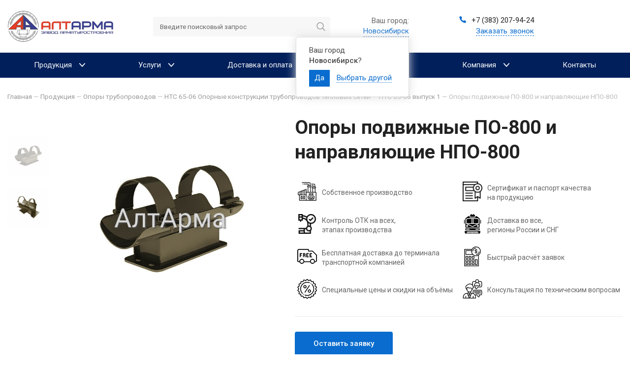

--- FILE ---
content_type: text/html; charset=UTF-8
request_url: https://nsk.altarma.ru/products/opory-truboprovodov/nts-65-06-opornye-konstrukczii-truboprovodov-teplovyx-setej/htc-65-06-vypusk-1/opory-podvizhnye-po-800-i-napravlyayushhie-npo-800/
body_size: 21536
content:
<!DOCTYPE HTML>
<html   xmlns="http://www.w3.org/1999/xhtml" 
			prefix=
			"og: http://ogp.me/ns# 
			fb: http://ogp.me/ns/fb#  
			product: http://ogp.me/ns/product#">
	<head>
		<!-- Google Tag Manager -->
<script>(function(w,d,s,l,i){w[l]=w[l]||[];w[l].push({'gtm.start':
new Date().getTime(),event:'gtm.js'});var f=d.getElementsByTagName(s)[0],
j=d.createElement(s),dl=l!='dataLayer'?'&l='+l:'';j.async=true;j.src=
'https://www.googletagmanager.com/gtm.js?id='+i+dl;f.parentNode.insertBefore(j,f);
})(window,document,'script','dataLayer','GTM-N8RS4DF');</script>
<!-- End Google Tag Manager -->
		<title>Опоры подвижные ПО-800 и направляющие НПО-800 — купить в Новосибирске с доставкой, цена производителя</title>
		<meta name="description" content="Опоры подвижные ПО-800 и направляющие НПО-800 купить в Новосибирске от производителя с доставкой. Цена, описание товара, фото и характеристики." />
		<meta name="keywords" content="Опоры подвижные ПО-800 и направляющие НПО-800" />
		<meta content="text/html; charset=UTF-8" http-equiv="Content-Type" />
		<meta name="viewport" content="width=device-width, initial-scale=1.0">
		<meta http-equiv="X-UA-Compatible" content="IE=edge" />
		<meta name="format-detection" content="telephone=no" />
		<meta name="format-detection" content="address=no" />
		<meta name="cmsmagazine" content="86c52e111a282a99b5b4e3aeeef81d39" />
		<meta name="yandex-verification" content="5bf50fdb9c5eae43" />

		
		<meta property="og:type" content="product" />
<meta property="og:title" content="Опоры подвижные ПО-800 и направляющие НПО-800" />
<meta property="og:description" content="" />
<meta property="og:url" content="https://altarma.ru/products/opory-truboprovodov/nts-65-06-opornye-konstrukczii-truboprovodov-teplovyx-setej/htc-65-06-vypusk-1/opory-podvizhnye-po-800-i-napravlyayushhie-npo-800/" />
<meta property="og:image" content="https://altarma.ru/upload/shop_1/1/0/7/item_1071/item_1071.jpg" />
<meta property="og:image:width" content="700" />
<meta property="og:image:height" content="700" />
<meta property="product:price:amount" content="0.00" />
<meta property="product:price:currency" content="RUB" />

		
		<script type='application/ld+json'> 
			{
				"@context": "http://www.schema.org",
				"@type": "LocalBusiness",
				"name": "АЛТАРМА",
				"url": "https://altarma.ru/",
				"logo": "https://altarma.ru/img/logo.svg",
				"image": "https://altarma.ru/images/ogrenderer_logo.png",
				"description": "АлтАрма — Опоры трубопроводов, сальники набивные и нажимные, изготовление фундаментных болтов",
				"telephone": [ "+7 (3852) 50-33-63", "+7 (3852) 25-24-84" ],
				"address": {
					"@type": "PostalAddress",
					"streetAddress": "ул. Попова, дом 181Е",
					"addressLocality": "Барнаул",
					"addressRegion": "Алтайский край",
					"addressCountry": "Россия"
				},
				"openingHours": "Mo - Fr 08:00-18:00",
				"priceRange": "5-150000RUB"
			}
		</script>

		<link rel="stylesheet" type="text/css" href="/css/protip.min.css?1563188354" />
<link rel="stylesheet" type="text/css" href="/css/libs/slinky.min.css?1560771668" />
<link rel="stylesheet" type="text/css" href="/css/reset.css?1546953448" />
<link rel="stylesheet" type="text/css" href="/css/jquery.fancybox.min.css?1546953448" />
<link rel="stylesheet" type="text/css" href="/css/selectize.css?1546953448" />
<link rel="stylesheet" type="text/css" href="/css/responsive-tabs.css?1565090002" />
<link rel="stylesheet" type="text/css" href="/templates/template1/style.css?1709544544" />
<link rel="stylesheet" type="text/css" href="/templates/template11/style.css?1627549854" />
		<link rel="canonical" href="https://nsk.altarma.ru/products/opory-truboprovodov/nts-65-06-opornye-konstrukczii-truboprovodov-teplovyx-setej/htc-65-06-vypusk-1/opory-podvizhnye-po-800-i-napravlyayushhie-npo-800/"/>
		<link rel="shortcut icon" href="/favicon.ico" />
		<link href="//maxcdn.bootstrapcdn.com/font-awesome/4.2.0/css/font-awesome.min.css" rel="stylesheet">
		<!-- <script src="/hostcmsfiles/jquery/jquery.min.js"></script>-->
		<script src="https://cdnjs.cloudflare.com/ajax/libs/jquery/2.2.4/jquery.min.js" integrity="sha256-BbhdlvQf/xTY9gja0Dq3HiwQF8LaCRTXxZKRutelT44=" crossorigin="anonymous"></script>
		<!--script src="//gitcdn.link/repo/wintercounter/Protip/master/vv.min.js"></script-->
		
		
		

		
	</head>
	<body class="pageBody">
		<!-- Google Tag Manager (noscript) -->
<noscript><iframe src="https://www.googletagmanager.com/ns.html?id=GTM-N8RS4DF"
height="0" width="0" style="display:none;visibility:hidden"></iframe></noscript>
<!-- End Google Tag Manager (noscript) -->
				<div class="top-page">
			<header class="header_2">
				<div class="header">
					<div class="container inner-block">
						<div class="logo">
<!-- Logo -->
<a href='/' title='Ешоп'><img src='/img/logo.svg' alt=''></a></div><div class="hamburger__btn">                        <div class="hamburger slinky-toggler" id="hamburger-1">
                            <span class="line"></span>
                            <span class="line"></span>
                            <span class="line"></span>
                        </div></div><div class="search">	<form method="get" action="/search/">
		<input id="search" name="text" placeholder="Введите поисковый запрос" type="text" autocomplete="off"/>
		<input id="submit" type="submit" value="" autocomplete="off"/>

	</form>
    <div class="search-close">Отмена</div>
    </div><div class="sity-box">

<div xmlns:xlink="http://www.w3.org/1999/xlink" class="city">
  <div>Ваш город:</div>
  <div class="city_parent">
    <span class="city_select" title="Выбрать город">Новосибирск</span>
  </div>
</div>
  


<div class="ztooltip" data-id="selectcity">
  <div class="body">
    <div>Ваш город <b>Новосибирск</b>?</div>
    <a class="cityselect button" city-id="5" data-href="http://nskaltarma.ru/products/opory-truboprovodov/nts-65-06-opornye-konstrukczii-truboprovodov-teplovyx-setej/htc-65-06-vypusk-1/opory-podvizhnye-po-800-i-napravlyayushhie-npo-800/">Да</a>
    <span class="city_select selectother">Выбрать другой</span>
  </div>
</div>
</div><div class="header__contacts"><div class="phone"><a href="tel:+73832079424">
<div class="phone-icon"><svg width="16" height="16" viewbox="0 0 16 16" fill="#096CCE" xmlns="http://www.w3.org/2000/svg"> <path d="M14.6667 11.28V13.28C14.6675 13.4657 14.6294 13.6494 14.555 13.8195C14.4807 13.9897 14.3716 14.1424 14.2348 14.2679C14.0979 14.3934 13.9364 14.489 13.7605 14.5485C13.5847 14.6079 13.3983 14.63 13.2134 14.6133C11.1619 14.3904 9.19137 13.6894 7.46004 12.5667C5.84926 11.5431 4.48359 10.1774 3.46004 8.56665C2.33336 6.82745 1.6322 4.84731 1.41337 2.78665C1.39671 2.60229 1.41862 2.41649 1.4777 2.24107C1.53679 2.06564 1.63175 1.90444 1.75655 1.76773C1.88134 1.63102 2.03324 1.52179 2.20256 1.447C2.37189 1.37221 2.55493 1.33349 2.74004 1.33332H4.74004C5.06357 1.33013 5.37723 1.4447 5.62254 1.65567C5.86786 1.86664 6.02809 2.15961 6.07337 2.47998C6.15779 3.12003 6.31434 3.74847 6.54004 4.35332C6.62973 4.59193 6.64915 4.85126 6.59597 5.10057C6.5428 5.34988 6.41928 5.57872 6.24004 5.75998L5.39337 6.60665C6.34241 8.27568 7.72434 9.65761 9.39337 10.6067L10.24 9.75998C10.4213 9.58074 10.6501 9.45722 10.8995 9.40405C11.1488 9.35088 11.4081 9.37029 11.6467 9.45998C12.2516 9.68568 12.88 9.84223 13.52 9.92665C13.8439 9.97234 14.1396 10.1355 14.3511 10.385C14.5625 10.6345 14.6748 10.953 14.6667 11.28Z"></path> </svg></div>
<nobr>+7 (383) 207-94-24</nobr> </a></div>
<p><span rel="nofollow" data-form="3" class="header__callback load-modal" data-modal="#callback">Заказать звонок</span></p></div><div class="compare"></div><div class="userinfo header_userinfo"></div><div class="list-wish"></div><div class="cart"></div><div class="btn-search"></div>					</div>
				</div>
			</header>

			<div class="wrapper">
				<!-- Верхнее меню -->
				

<nav xmlns:xlink="http://www.w3.org/1999/xlink" class="top-menu">
  <div class="container">
    <div id="listtarget"></div>
    <div id="slinkytarget">
      <ul class="list">
        <li class="header-nav__item">
          <a href="/products/" data-link="catalog" class="header-nav__link">
            <span>Продукция<svg width="22px" height="14px"><use xlink:href="#arrow-top" x="0" y="0"></use></svg></span>
          </a>
          <a href="#" class="pc-hide"></a>
          <ul class="header-nav__sub-items">
            <li class="header-nav__item header-nav__item-inner">
              <a href="/products/opory-truboprovodov/" class="header-nav__link header-nav__link-inner">
                <span>
                  <div class="header-nav__link-name">Опоры трубопроводов</div>
                  <svg width="22px" height="14px">
                    <use xlink:href="#arrow-top" x="0" y="0"></use>
                  </svg>
                </span>
              </a>
              <a href="#" class="pc-hide"></a>
              <ul class="header-nav__sub-items">
                <li class="header-nav__sub-item">
                  <a href="/products/opory-truboprovodov/detali-krepleniya-stalnyx-xladoprovodov-ost-36-xxx-83/" class="header-nav__link header-nav__link-inner">
                    <span>
                      <div class="header-nav__link-name"> Детали крепления стальных хладопроводов ОСТ 36-xxx-83</div>
                    </span>
                  </a>
                </li>
                <li class="header-nav__sub-item">
                  <a href="/products/opory-truboprovodov/ost-3410610-93-ost-3410745-93/" class="header-nav__link header-nav__link-inner">
                    <span>
                      <div class="header-nav__link-name">ОСТ 34.10.610-93 - ОСТ 34.10.745-93</div>
                    </span>
                  </a>
                </li>
                <li class="header-nav__sub-item">
                  <a href="/products/opory-truboprovodov/ost-24125102-01-ost-24125166-01/" class="header-nav__link header-nav__link-inner">
                    <span>
                      <div class="header-nav__link-name">ОСТ 24.125.102-01 - ОСТ 24.125.166-01</div>
                    </span>
                  </a>
                </li>
                <li class="header-nav__sub-item">
                  <a href="/products/opory-truboprovodov/ost-10827524-80-ost-10876401-80/" class="header-nav__link header-nav__link-inner">
                    <span>
                      <div class="header-nav__link-name">ОСТ 108.275.24-80 - ОСТ 108.764.01-80</div>
                    </span>
                  </a>
                </li>
                <li class="header-nav__sub-item">
                  <a href="/products/opory-truboprovodov/ost-36-146-88-opory-stalnyx-texnologicheskix-truboprovodov-tipa/" class="header-nav__link header-nav__link-inner">
                    <span>
                      <div class="header-nav__link-name">ОСТ 36-146-88 опоры стальных технологических трубопроводов</div>
                    </span>
                  </a>
                </li>
                <li class="header-nav__sub-item">
                  <a href="/products/opory-truboprovodov/seriya-1-487-19970000-dlya-opor-truboprovodov-v-ppu-izolyaczii/" class="header-nav__link header-nav__link-inner">
                    <span>
                      <div class="header-nav__link-name">Серия 1-487-1997.00.00 для опор трубопроводов в ППУ изоляции</div>
                    </span>
                  </a>
                </li>
                <li class="header-nav__item header-nav__item-inner">
                  <a href="/products/opory-truboprovodov/seriya-4903-10-vypusk-456-izdeliya-i-detali-truboprovodov-dlya-teplovyx-setej/" class="header-nav__link header-nav__link-inner">
                    <span>
                      <div class="header-nav__link-name">Серия 4.903-10 Выпуск 4,5,6: Изделия и детали трубопроводов для тепловых сетей</div>
                      <svg width="22px" height="14px">
                        <use xlink:href="#arrow-top" x="0" y="0"></use>
                      </svg>
                    </span>
                  </a>
                  <a href="#" class="pc-hide"></a>
                  <ul class="header-nav__sub-items">
                    <li class="header-nav__sub-item">
                      <a href="/products/opory-truboprovodov/seriya-4903-10-vypusk-456-izdeliya-i-detali-truboprovodov-dlya-teplovyx-setej/vypusk-4/" class="header-nav__link header-nav__link-inner">
                        <span>
                          <div class="header-nav__link-name">Выпуск 4</div>
                        </span>
                      </a>
                    </li>
                    <li class="header-nav__sub-item">
                      <a href="/products/opory-truboprovodov/seriya-4903-10-vypusk-456-izdeliya-i-detali-truboprovodov-dlya-teplovyx-setej/vypusk-5/" class="header-nav__link header-nav__link-inner">
                        <span>
                          <div class="header-nav__link-name">Выпуск 5</div>
                        </span>
                      </a>
                    </li>
                    <li class="header-nav__sub-item">
                      <a href="/products/opory-truboprovodov/seriya-4903-10-vypusk-456-izdeliya-i-detali-truboprovodov-dlya-teplovyx-setej/vypusk-6/" class="header-nav__link header-nav__link-inner">
                        <span>
                          <div class="header-nav__link-name">Выпуск 6</div>
                        </span>
                      </a>
                    </li>
                  </ul>
                </li>
                <li class="header-nav__item header-nav__item-inner">
                  <a href="/products/opory-truboprovodov/seriya-5903-13-vypusk-6-95-7-95-8-95-izdeliya-i-detali-truboprovodov-dlya-teplovyx-setej/" class="header-nav__link header-nav__link-inner">
                    <span>
                      <div class="header-nav__link-name">Серия 5.903-13 Выпуск 6-95, 7-95, 8-95: Изделия и детали трубопроводов для тепловых сетей</div>
                      <svg width="22px" height="14px">
                        <use xlink:href="#arrow-top" x="0" y="0"></use>
                      </svg>
                    </span>
                  </a>
                  <a href="#" class="pc-hide"></a>
                  <ul class="header-nav__sub-items">
                    <li class="header-nav__sub-item">
                      <a href="/products/opory-truboprovodov/seriya-5903-13-vypusk-6-95-7-95-8-95-izdeliya-i-detali-truboprovodov-dlya-teplovyx-setej/vypusk-8-95/" class="header-nav__link header-nav__link-inner">
                        <span>
                          <div class="header-nav__link-name">Выпуск 8-95</div>
                        </span>
                      </a>
                    </li>
                    <li class="header-nav__sub-item">
                      <a href="/products/opory-truboprovodov/seriya-5903-13-vypusk-6-95-7-95-8-95-izdeliya-i-detali-truboprovodov-dlya-teplovyx-setej/vypusk-7-95/" class="header-nav__link header-nav__link-inner">
                        <span>
                          <div class="header-nav__link-name">Выпуск 7-95</div>
                        </span>
                      </a>
                    </li>
                    <li class="header-nav__sub-item">
                      <a href="/products/opory-truboprovodov/seriya-5903-13-vypusk-6-95-7-95-8-95-izdeliya-i-detali-truboprovodov-dlya-teplovyx-setej/vypusk-6-95/" class="header-nav__link header-nav__link-inner">
                        <span>
                          <div class="header-nav__link-name">Выпуск 6-95</div>
                        </span>
                      </a>
                    </li>
                  </ul>
                </li>
                <li class="header-nav__sub-item">
                  <a href="/products/opory-truboprovodov/gost-14911-82-ost-36-94-83-opory-truboprovodov-podvizhnye/" class="header-nav__link header-nav__link-inner">
                    <span>
                      <div class="header-nav__link-name">ГОСТ 14911-82 (ОСТ 36-94-83): опоры трубопроводов подвижные</div>
                    </span>
                  </a>
                </li>
                <li class="header-nav__sub-item">
                  <a href="/products/opory-truboprovodov/podveski-truboprovoda-gost-16127-70/" class="header-nav__link header-nav__link-inner">
                    <span>
                      <div class="header-nav__link-name">Подвески трубопровода – ГОСТ 16127-70</div>
                    </span>
                  </a>
                </li>
                <li class="header-nav__sub-item">
                  <a href="/products/opory-truboprovodov/opory-truboprovodov-po-standartu-sto-79814898/" class="header-nav__link header-nav__link-inner">
                    <span>
                      <div class="header-nav__link-name">Опоры трубопроводов по стандарту СТО 79814898</div>
                    </span>
                  </a>
                </li>
                <li class="header-nav__item header-nav__item-inner">
                  <a href="/products/opory-truboprovodov/nts-65-06-opornye-konstrukczii-truboprovodov-teplovyx-setej/" class="header-nav__link header-nav__link-inner">
                    <span>
                      <div class="header-nav__link-name">НТС 65-06 Опорные конструкции трубопроводов тепловых сетей</div>
                      <svg width="22px" height="14px">
                        <use xlink:href="#arrow-top" x="0" y="0"></use>
                      </svg>
                    </span>
                  </a>
                  <a href="#" class="pc-hide"></a>
                  <ul class="header-nav__sub-items">
                    <li class="header-nav__sub-item">
                      <a href="/products/opory-truboprovodov/nts-65-06-opornye-konstrukczii-truboprovodov-teplovyx-setej/htc-65-06-vypusk-1/" class="header-nav__link header-nav__link-inner">
                        <span>
                          <div class="header-nav__link-name">HTC 65-06 выпуск 1</div>
                        </span>
                      </a>
                    </li>
                    <li class="header-nav__sub-item">
                      <a href="/products/opory-truboprovodov/nts-65-06-opornye-konstrukczii-truboprovodov-teplovyx-setej/nts-65-06-vypusk-2/" class="header-nav__link header-nav__link-inner">
                        <span>
                          <div class="header-nav__link-name">НТС 65-06 выпуск 2</div>
                        </span>
                      </a>
                    </li>
                  </ul>
                </li>
                <li class="header-nav__sub-item">
                  <a href="/products/opory-truboprovodov/razgruzochnye-opory/" class="header-nav__link header-nav__link-inner">
                    <span>
                      <div class="header-nav__link-name">Разгрузочные опоры</div>
                    </span>
                  </a>
                </li>
                <li class="header-nav__sub-item">
                  <a href="/products/opory-truboprovodov/reguliruemye-opory/" class="header-nav__link header-nav__link-inner">
                    <span>
                      <div class="header-nav__link-name">Регулируемые опоры</div>
                    </span>
                  </a>
                </li>
                <li class="header-nav__sub-item">
                  <a href="/products/opory-truboprovodov/opory-tpr/" class="header-nav__link header-nav__link-inner">
                    <span>
                      <div class="header-nav__link-name">Опоры ТПР</div>
                    </span>
                  </a>
                </li>
                <li class="header-nav__sub-item">
                  <a href="/products/opory-truboprovodov/ost-36-17-85/" class="header-nav__link header-nav__link-inner">
                    <span>
                      <div class="header-nav__link-name">ОСТ 36-17-85</div>
                    </span>
                  </a>
                </li>
                <li class="header-nav__sub-item">
                  <a href="/products/opory-truboprovodov/l8-508000-l8-524000-opory-i-podveski-truboprovodov-dn89mm/" class="header-nav__link header-nav__link-inner">
                    <span>
                      <div class="header-nav__link-name">Л8-508.000 - Л8-524.000: Опоры и подвески трубопроводов Дн&lt;89мм</div>
                    </span>
                  </a>
                </li>
                <li class="header-nav__sub-item">
                  <a href="/products/opory-truboprovodov/l8-138000-l8-200000-opory-i-podveski-stanczionnyx-truboprovodov/" class="header-nav__link header-nav__link-inner">
                    <span>
                      <div class="header-nav__link-name">Л8-138.000 - Л8-200.000: Опоры и подвески станционных трубопроводов</div>
                    </span>
                  </a>
                </li>
                <li class="header-nav__sub-item">
                  <a href="/products/opory-truboprovodov/ridf301525001-tu-podveski-sudovyx-truboprovodov/" class="header-nav__link header-nav__link-inner">
                    <span>
                      <div class="header-nav__link-name">РИДФ.301525.001 ТУ: Подвески судовых трубопроводов</div>
                    </span>
                  </a>
                </li>
                <li class="header-nav__sub-item">
                  <a href="/products/opory-truboprovodov/sudovye-pruzhinnye-podveski-ieash/" class="header-nav__link header-nav__link-inner">
                    <span>
                      <div class="header-nav__link-name">Судовые пружинные подвески ИЕАШ</div>
                    </span>
                  </a>
                </li>
                <li class="header-nav__sub-item">
                  <a href="/products/opory-truboprovodov/katalog-0312-detali-stalnyx-truboprovodov-na-ru-do-10-mpa-podveski/" class="header-nav__link header-nav__link-inner">
                    <span>
                      <div class="header-nav__link-name">Каталог №0312: Детали стальных трубопроводов на Ру до 10 Мпа. Подвески</div>
                    </span>
                  </a>
                </li>
                <li class="header-nav__sub-item">
                  <a href="/products/opory-truboprovodov/mn3941-62-mn3967-62-detali-i-uzly-podvesok-stalnyx-truboprovodov/" class="header-nav__link header-nav__link-inner">
                    <span>
                      <div class="header-nav__link-name">МН3941-62 - МН3967-62: Детали и узлы подвесок стальных трубопроводов</div>
                    </span>
                  </a>
                </li>
                <li class="header-nav__sub-item">
                  <a href="/products/opory-truboprovodov/ost-34-256-75-ost-34-297-75-opory-i-podveski-stanczionnyx-truboprovodov/" class="header-nav__link header-nav__link-inner">
                    <span>
                      <div class="header-nav__link-name">ОСТ 34-256-75 - ОСТ 34-297-75: Опоры и подвески станционных трубопроводов</div>
                    </span>
                  </a>
                </li>
                <li class="header-nav__item header-nav__item-inner">
                  <a href="/products/opory-truboprovodov/seriya-3900-9-opornye-konstrukczii-i-sredstva-krepleniya-truboprovodov/" class="header-nav__link header-nav__link-inner">
                    <span>
                      <div class="header-nav__link-name">Серия 3.900-9: Опорные конструкции и средства крепления трубопроводов</div>
                      <svg width="22px" height="14px">
                        <use xlink:href="#arrow-top" x="0" y="0"></use>
                      </svg>
                    </span>
                  </a>
                  <a href="#" class="pc-hide"></a>
                  <ul class="header-nav__sub-items">
                    <li class="header-nav__sub-item">
                      <a href="/products/opory-truboprovodov/seriya-3900-9-opornye-konstrukczii-i-sredstva-krepleniya-truboprovodov/vypusk-1/" class="header-nav__link header-nav__link-inner">
                        <span>
                          <div class="header-nav__link-name">Выпуск 1</div>
                        </span>
                      </a>
                    </li>
                    <li class="header-nav__sub-item">
                      <a href="/products/opory-truboprovodov/seriya-3900-9-opornye-konstrukczii-i-sredstva-krepleniya-truboprovodov/vypusk-2/" class="header-nav__link header-nav__link-inner">
                        <span>
                          <div class="header-nav__link-name">Выпуск 2</div>
                        </span>
                      </a>
                    </li>
                    <li class="header-nav__sub-item">
                      <a href="/products/opory-truboprovodov/seriya-3900-9-opornye-konstrukczii-i-sredstva-krepleniya-truboprovodov/vypusk-3/" class="header-nav__link header-nav__link-inner">
                        <span>
                          <div class="header-nav__link-name">Выпуск 3</div>
                        </span>
                      </a>
                    </li>
                    <li class="header-nav__sub-item">
                      <a href="/products/opory-truboprovodov/seriya-3900-9-opornye-konstrukczii-i-sredstva-krepleniya-truboprovodov/vypusk-4/" class="header-nav__link header-nav__link-inner">
                        <span>
                          <div class="header-nav__link-name">Выпуск 4</div>
                        </span>
                      </a>
                    </li>
                  </ul>
                </li>
                <li class="header-nav__sub-item">
                  <a href="/products/opory-truboprovodov/seriya-4900-9-vypusk-1-uzly-i-detali-truboprovodov-iz-plastmassovyx-trub-dlya-sistem-vodosnabzheniya-i-kanalizaczii/" class="header-nav__link header-nav__link-inner">
                    <span>
                      <div class="header-nav__link-name">Серия 4.900-9 Выпуск 1: Узлы и детали трубопроводов из пластмассовых труб для систем водоснабжения и канализации</div>
                    </span>
                  </a>
                </li>
                <li class="header-nav__item header-nav__item-inner">
                  <a href="/products/opory-truboprovodov/seriya-5900-7-opornye-konstrukczii-i-sredstva-krepleniya-stalnyx-truboprovodov/" class="header-nav__link header-nav__link-inner">
                    <span>
                      <div class="header-nav__link-name">Серия 5.900-7: Опорные конструкции и средства крепления стальных трубопроводов</div>
                      <svg width="22px" height="14px">
                        <use xlink:href="#arrow-top" x="0" y="0"></use>
                      </svg>
                    </span>
                  </a>
                  <a href="#" class="pc-hide"></a>
                  <ul class="header-nav__sub-items">
                    <li class="header-nav__sub-item">
                      <a href="/products/opory-truboprovodov/seriya-5900-7-opornye-konstrukczii-i-sredstva-krepleniya-stalnyx-truboprovodov/vypusk-1/" class="header-nav__link header-nav__link-inner">
                        <span>
                          <div class="header-nav__link-name">Подвижные опоры Выпуск 1</div>
                        </span>
                      </a>
                    </li>
                    <li class="header-nav__sub-item">
                      <a href="/products/opory-truboprovodov/seriya-5900-7-opornye-konstrukczii-i-sredstva-krepleniya-stalnyx-truboprovodov/vypusk-2/" class="header-nav__link header-nav__link-inner">
                        <span>
                          <div class="header-nav__link-name">Подвижные опоры Выпуск 2</div>
                        </span>
                      </a>
                    </li>
                    <li class="header-nav__sub-item">
                      <a href="/products/opory-truboprovodov/seriya-5900-7-opornye-konstrukczii-i-sredstva-krepleniya-stalnyx-truboprovodov/vypusk-3/" class="header-nav__link header-nav__link-inner">
                        <span>
                          <div class="header-nav__link-name">Подвижные опоры Выпуск 3</div>
                        </span>
                      </a>
                    </li>
                    <li class="header-nav__sub-item">
                      <a href="/products/opory-truboprovodov/seriya-5900-7-opornye-konstrukczii-i-sredstva-krepleniya-stalnyx-truboprovodov/vypusk-4/" class="header-nav__link header-nav__link-inner">
                        <span>
                          <div class="header-nav__link-name">Подвижные опоры Выпуск 4</div>
                        </span>
                      </a>
                    </li>
                  </ul>
                </li>
                <li class="header-nav__sub-item">
                  <a href="/products/opory-truboprovodov/seriya-5908-1-tipovye-uzly-krepleniya-truboprovodov/" class="header-nav__link header-nav__link-inner">
                    <span>
                      <div class="header-nav__link-name">Серия 5.908-1: Типовые узлы крепления трубопроводов</div>
                    </span>
                  </a>
                </li>
                <li class="header-nav__sub-item">
                  <a href="/products/opory-truboprovodov/seriya-5908-2-tipovye-uzly-krepleniya-truboprovodov/" class="header-nav__link header-nav__link-inner">
                    <span>
                      <div class="header-nav__link-name">Серия 5.908-2: Типовые узлы крепления трубопроводов</div>
                    </span>
                  </a>
                </li>
                <li class="header-nav__sub-item">
                  <a href="/products/opory-truboprovodov/seriya-5905-18-05-uzly-i-detali-krepleniya-gazoprovodov/" class="header-nav__link header-nav__link-inner">
                    <span>
                      <div class="header-nav__link-name">Серия 5.905 - 18-05: Узлы и детали крепления газопроводов</div>
                    </span>
                  </a>
                </li>
                <li class="header-nav__item header-nav__item-inner">
                  <a href="/products/opory-truboprovodov/seriya-5904-1-vypusk-1-detali-krepleniya-vozduxovodov/" class="header-nav__link header-nav__link-inner">
                    <span>
                      <div class="header-nav__link-name">Серия 5.904-1 выпуск 1: Детали крепления воздуховодов</div>
                      <svg width="22px" height="14px">
                        <use xlink:href="#arrow-top" x="0" y="0"></use>
                      </svg>
                    </span>
                  </a>
                  <a href="#" class="pc-hide"></a>
                  <ul class="header-nav__sub-items">
                    <li class="header-nav__sub-item">
                      <a href="/products/opory-truboprovodov/seriya-5904-1-vypusk-1-detali-krepleniya-vozduxovodov/chast-1/" class="header-nav__link header-nav__link-inner">
                        <span>
                          <div class="header-nav__link-name">Часть 1</div>
                        </span>
                      </a>
                    </li>
                    <li class="header-nav__sub-item">
                      <a href="/products/opory-truboprovodov/seriya-5904-1-vypusk-1-detali-krepleniya-vozduxovodov/chast-2/" class="header-nav__link header-nav__link-inner">
                        <span>
                          <div class="header-nav__link-name">Часть 2</div>
                        </span>
                      </a>
                    </li>
                  </ul>
                </li>
                <li class="header-nav__sub-item">
                  <a href="/products/opory-truboprovodov/opory-dlya-truboprovodov-sfs/" class="header-nav__link header-nav__link-inner">
                    <span>
                      <div class="header-nav__link-name">Опоры для трубопроводов SFS</div>
                    </span>
                  </a>
                </li>
                <li class="header-nav__item header-nav__item-inner">
                  <a href="/products/opory-truboprovodov/krepleniya-truboprovodov-t-mm-08-2009/" class="header-nav__link header-nav__link-inner">
                    <span>
                      <div class="header-nav__link-name">Т-ММ-08-2009 (Т-ММ-08-99): Крепления технологических трубопроводов к строительным конструкциям</div>
                      <svg width="22px" height="14px">
                        <use xlink:href="#arrow-top" x="0" y="0"></use>
                      </svg>
                    </span>
                  </a>
                  <a href="#" class="pc-hide"></a>
                  <ul class="header-nav__sub-items">
                    <li class="header-nav__sub-item">
                      <a href="/products/opory-truboprovodov/krepleniya-truboprovodov-t-mm-08-2009/opornye-uzly-katkovyx-blokov/" class="header-nav__link header-nav__link-inner">
                        <span>
                          <div class="header-nav__link-name">Опорные узлы катковых блоков</div>
                        </span>
                      </a>
                    </li>
                    <li class="header-nav__sub-item">
                      <a href="/products/opory-truboprovodov/krepleniya-truboprovodov-t-mm-08-2009/opornye-balki/" class="header-nav__link header-nav__link-inner">
                        <span>
                          <div class="header-nav__link-name">Опорные балки</div>
                        </span>
                      </a>
                    </li>
                    <li class="header-nav__sub-item">
                      <a href="/products/opory-truboprovodov/krepleniya-truboprovodov-t-mm-08-2009/krepezhnye-izdeliya/" class="header-nav__link header-nav__link-inner">
                        <span>
                          <div class="header-nav__link-name">Крепежные изделия</div>
                        </span>
                      </a>
                    </li>
                    <li class="header-nav__sub-item">
                      <a href="/products/opory-truboprovodov/krepleniya-truboprovodov-t-mm-08-2009/shpilki/" class="header-nav__link header-nav__link-inner">
                        <span>
                          <div class="header-nav__link-name">Шпильки</div>
                        </span>
                      </a>
                    </li>
                    <li class="header-nav__sub-item">
                      <a href="/products/opory-truboprovodov/krepleniya-truboprovodov-t-mm-08-2009/zakladnye-detali/" class="header-nav__link header-nav__link-inner">
                        <span>
                          <div class="header-nav__link-name">Закладные детали</div>
                        </span>
                      </a>
                    </li>
                    <li class="header-nav__sub-item">
                      <a href="/products/opory-truboprovodov/krepleniya-truboprovodov-t-mm-08-2009/kreplenie-truboprovodov/" class="header-nav__link header-nav__link-inner">
                        <span>
                          <div class="header-nav__link-name">Крепление трубопроводов</div>
                        </span>
                      </a>
                    </li>
                  </ul>
                </li>
              </ul>
            </li>
            <li class="header-nav__sub-item">
              <a href="/products/fundamentnye-bolty/" class="header-nav__link header-nav__link-inner">
                <span>
                  <div class="header-nav__link-name">Болты фундаментные</div>
                </span>
              </a>
            </li>
            <li class="header-nav__item header-nav__item-inner">
              <a href="/products/zakladnye-detali/" class="header-nav__link header-nav__link-inner">
                <span>
                  <div class="header-nav__link-name">Закладные детали</div>
                  <svg width="22px" height="14px">
                    <use xlink:href="#arrow-top" x="0" y="0"></use>
                  </svg>
                </span>
              </a>
              <a href="#" class="pc-hide"></a>
              <ul class="header-nav__sub-items">
                <li class="header-nav__sub-item">
                  <a href="/products/zakladnye-detali/zakladnye-detali-po-serii-1400-15/" class="header-nav__link header-nav__link-inner">
                    <span>
                      <div class="header-nav__link-name">Закладные детали по серии 1.400-15</div>
                    </span>
                  </a>
                </li>
                <li class="header-nav__sub-item">
                  <a href="/products/zakladnye-detali/zakladnye-detali-po-serii-3400-676/" class="header-nav__link header-nav__link-inner">
                    <span>
                      <div class="header-nav__link-name">Закладные детали по серии 3.400 - 6/76</div>
                    </span>
                  </a>
                </li>
                <li class="header-nav__sub-item">
                  <a href="/products/zakladnye-detali/478B2A9F-C1D3-9908-D36D-6D6FDAA85217/" class="header-nav__link header-nav__link-inner">
                    <span>
                      <div class="header-nav__link-name">Закладные детали по серии 1.400-6/76 выпуск 1</div>
                    </span>
                  </a>
                </li>
              </ul>
            </li>
            <li class="header-nav__sub-item">
              <a href="/products/shpilki-rezbovye/" class="header-nav__link header-nav__link-inner">
                <span>
                  <div class="header-nav__link-name">Шпильки резьбовые</div>
                </span>
              </a>
            </li>
            <li class="header-nav__item header-nav__item-inner">
              <a href="/products/salniki/" class="header-nav__link header-nav__link-inner">
                <span>
                  <div class="header-nav__link-name">Сальники</div>
                  <svg width="22px" height="14px">
                    <use xlink:href="#arrow-top" x="0" y="0"></use>
                  </svg>
                </span>
              </a>
              <a href="#" class="pc-hide"></a>
              <ul class="header-nav__sub-items">
                <li class="header-nav__sub-item">
                  <a href="/products/salniki/seriya-5900-2/" class="header-nav__link header-nav__link-inner">
                    <span>
                      <div class="header-nav__link-name">Серия 5.900-2</div>
                    </span>
                  </a>
                </li>
                <li class="header-nav__sub-item">
                  <a href="/products/salniki/seriya-5900-3/" class="header-nav__link header-nav__link-inner">
                    <span>
                      <div class="header-nav__link-name">Серия 5.900-3</div>
                    </span>
                  </a>
                </li>
                <li class="header-nav__sub-item">
                  <a href="/products/salniki/seriya-5905-2608-vyp1/" class="header-nav__link header-nav__link-inner">
                    <span>
                      <div class="header-nav__link-name">Серия 5.905-26.08 вып.1</div>
                    </span>
                  </a>
                </li>
                <li class="header-nav__sub-item">
                  <a href="/products/salniki/seriya-3903-kl-13-vyp0-1/" class="header-nav__link header-nav__link-inner">
                    <span>
                      <div class="header-nav__link-name">Серия 3.903 КЛ-13 вып.0-1</div>
                    </span>
                  </a>
                </li>
                <li class="header-nav__sub-item">
                  <a href="/products/salniki/tipovoj-proekt-vs-02-10/" class="header-nav__link header-nav__link-inner">
                    <span>
                      <div class="header-nav__link-name">Типовой проект ВС-02-10</div>
                    </span>
                  </a>
                </li>
                <li class="header-nav__sub-item">
                  <a href="/products/salniki/seriya-03005-5/" class="header-nav__link header-nav__link-inner">
                    <span>
                      <div class="header-nav__link-name">Серия 03.005-5</div>
                    </span>
                  </a>
                </li>
              </ul>
            </li>
            <li class="header-nav__item header-nav__item-inner">
              <a href="/products/lyuki-lazy-dlya-rezervuarov/" class="header-nav__link header-nav__link-inner">
                <span>
                  <div class="header-nav__link-name">Люки лазы для резервуаров</div>
                  <svg width="22px" height="14px">
                    <use xlink:href="#arrow-top" x="0" y="0"></use>
                  </svg>
                </span>
              </a>
              <a href="#" class="pc-hide"></a>
              <ul class="header-nav__sub-items">
                <li class="header-nav__sub-item">
                  <a href="/products/lyuki-lazy-dlya-rezervuarov/seriya-4901-18-oborudovanie-rezervuarov/" class="header-nav__link header-nav__link-inner">
                    <span>
                      <div class="header-nav__link-name">Серия 4.901-18 Оборудование резервуаров</div>
                    </span>
                  </a>
                </li>
              </ul>
            </li>
            <li class="header-nav__sub-item">
              <a href="/products/stakany-dlya-krepleniya-kryshnyx-ventilyatorov-deflektorov-i-zontov-seriya-1494-24-vypusk-290/" class="header-nav__link header-nav__link-inner">
                <span>
                  <div class="header-nav__link-name">Стаканы для крепления крышных вентиляторов</div>
                </span>
              </a>
            </li>
            <li class="header-nav__sub-item">
              <a href="/products/uzly-proxoda-cherez-krovlyu-serii-5904-10-5904-45/" class="header-nav__link header-nav__link-inner">
                <span>
                  <div class="header-nav__link-name">Узлы прохода через кровлю</div>
                </span>
              </a>
            </li>
            <li class="header-nav__sub-item">
              <a href="/products/skoby-nakladki-vannochki-dlya-svarki-armatury/" class="header-nav__link header-nav__link-inner">
                <span>
                  <div class="header-nav__link-name">Скобы-накладки (ванночки) для сварки арматуры</div>
                </span>
              </a>
            </li>
            <li class="header-nav__sub-item">
              <a href="/products/lestniczy-i-ograzhdeniya/" class="header-nav__link header-nav__link-inner">
                <span>
                  <div class="header-nav__link-name">Лестницы и ограждения серия (1.450.3-7.94)</div>
                </span>
              </a>
            </li>
            <li class="header-nav__item header-nav__item-inner">
              <a href="/products/armatura-truboprovodov/" class="header-nav__link header-nav__link-inner">
                <span>
                  <div class="header-nav__link-name">Арматура трубопроводов</div>
                  <svg width="22px" height="14px">
                    <use xlink:href="#arrow-top" x="0" y="0"></use>
                  </svg>
                </span>
              </a>
              <a href="#" class="pc-hide"></a>
              <ul class="header-nav__sub-items">
                <li class="header-nav__sub-item">
                  <a href="/products/armatura-truboprovodov/kolonki-upravleniya-zadvizhkami-po-serii-3901-13/" class="header-nav__link header-nav__link-inner">
                    <span>
                      <div class="header-nav__link-name">Колонки управления задвижками по серии 3.901-13</div>
                    </span>
                  </a>
                </li>
                <li class="header-nav__sub-item">
                  <a href="/products/armatura-truboprovodov/gryazeviki-po-serii-5903-13-vypusk-5/" class="header-nav__link header-nav__link-inner">
                    <span>
                      <div class="header-nav__link-name">Грязевики по серии 5.903-13 выпуск 5</div>
                    </span>
                  </a>
                </li>
              </ul>
            </li>
          </ul>
        </li>
        <li class="header-nav__item">
          <a href="/service/" class="header-nav__link">
            <span>Услуги<svg width="22px" height="14px"><use xlink:href="#arrow-top" x="0" y="0"></use></svg></span>
          </a>
          <a href="#" class="pc-hide"></a>
          <ul class="header-nav__sub-items">
            <li class="header-nav__sub-item">
              <a href="/service/valczovka/" class="header-nav__link header-nav__link-inner">
                <span>
                  <div class="header-nav__link-name">Вальцовка</div>
                </span>
              </a>
            </li>
            <li class="header-nav__sub-item">
              <a href="/service/gibka-metalla/" class="header-nav__link header-nav__link-inner">
                <span>
                  <div class="header-nav__link-name">Гибка металла</div>
                </span>
              </a>
            </li>
            <li class="header-nav__sub-item">
              <a href="/service/rezka-metalla/" class="header-nav__link header-nav__link-inner">
                <span>
                  <div class="header-nav__link-name">Плазменная резка металла</div>
                </span>
              </a>
            </li>
            <li class="header-nav__sub-item">
              <a href="/service/svarochnye-raboty/" class="header-nav__link header-nav__link-inner">
                <span>
                  <div class="header-nav__link-name">Сварочные работы</div>
                </span>
              </a>
            </li>
            <li class="header-nav__sub-item">
              <a href="/service/tokarnye-raboty/" class="header-nav__link header-nav__link-inner">
                <span>
                  <div class="header-nav__link-name">Токарные работы</div>
                </span>
              </a>
            </li>
            <li class="header-nav__sub-item">
              <a href="/service/frezernye-raboty/" class="header-nav__link header-nav__link-inner">
                <span>
                  <div class="header-nav__link-name">Фрезерные работы</div>
                </span>
              </a>
            </li>
          </ul>
        </li>
        <li class="header-nav__item">
          <a href="/dostavka/delivery/" class="header-nav__link">
            <span>Доставка и оплата<svg width="22px" height="14px"><use xlink:href="#arrow-top" x="0" y="0"></use></svg></span>
          </a>
          <a href="#" class="pc-hide"></a>
          <ul class="header-nav__sub-items">
            <li class="header-nav__sub-item">
              <a href="/dostavka/delivery/" class="header-nav__link header-nav__link-inner">
                <span>
                  <div class="header-nav__link-name">Условия доставки </div>
                </span>
              </a>
            </li>
            <li class="header-nav__sub-item">
              <a href="/dostavka/payment/" class="header-nav__link header-nav__link-inner">
                <span>
                  <div class="header-nav__link-name">Условия оплаты </div>
                </span>
              </a>
            </li>
          </ul>
        </li>
        <li class="header-nav__item">
          <a href="/document/" class="header-nav__link">
            <span>Документация</span>
          </a>
        </li>
        <li class="header-nav__item">
          <a href="/company/" class="header-nav__link">
            <span>Компания<svg width="22px" height="14px"><use xlink:href="#arrow-top" x="0" y="0"></use></svg></span>
          </a>
          <a href="#" class="pc-hide"></a>
          <ul class="header-nav__sub-items">
            <li class="header-nav__item header-nav__item-inner">
              <a href="/company/photo/" class="header-nav__link header-nav__link-inner">
                <span>
                  <div class="header-nav__link-name">Фотогалерея</div>
                </span>
              </a>
            </li>
            <li class="header-nav__sub-item">
              <a href="/company/sertifikati/" class="header-nav__link header-nav__link-inner">
                <span>
                  <div class="header-nav__link-name">Сертификаты</div>
                </span>
              </a>
            </li>
          </ul>
        </li>
        <li>
          <a href="/contacts/" class="header-nav__link">
            <span>Контакты</span>
          </a>
        </li>
      </ul>
    </div>
  </div>
</nav>
				<div class="contant-page">
					<section>
	<div class="container flex-container">
					<div class="content w-100">
						<div class="breadcrumbs animate-3">
					

<div class="breadcrumbs" itemscope="itemscope" itemtype="http://schema.org/BreadcrumbList">
  <span itemprop="itemListElement" itemscope="itemscope" itemtype="http://schema.org/ListItem">
    <a href="/" itemprop="item">
      <span itemprop="name">Главная</span>
      <meta itemprop="position" content="1" />
    </a>
  </span>
  <span> — </span>
  <span itemprop="itemListElement" itemscope="itemscope" itemtype="http://schema.org/ListItem">
    <a href="/products/" itemprop="item">
      <span itemprop="name">Продукция</span>
      <meta itemprop="position" content="2" />
    </a>
  </span>
  <span> — </span>
  <span itemprop="itemListElement" itemscope="itemscope" itemtype="http://schema.org/ListItem">
    <a href="/products/opory-truboprovodov/" itemprop="item">
      <span itemprop="name">Опоры трубопроводов</span>
      <meta itemprop="position" content="3" />
    </a>
  </span>
  <span> — </span>
  <span itemprop="itemListElement" itemscope="itemscope" itemtype="http://schema.org/ListItem">
    <a href="/products/opory-truboprovodov/nts-65-06-opornye-konstrukczii-truboprovodov-teplovyx-setej/" itemprop="item">
      <span itemprop="name">НТС 65-06 Опорные конструкции трубопроводов тепловых сетей</span>
      <meta itemprop="position" content="4" />
    </a>
  </span>
  <span> — </span>
  <span itemprop="itemListElement" itemscope="itemscope" itemtype="http://schema.org/ListItem">
    <a href="/products/opory-truboprovodov/nts-65-06-opornye-konstrukczii-truboprovodov-teplovyx-setej/htc-65-06-vypusk-1/" itemprop="item">
      <span itemprop="name">HTC 65-06 выпуск 1</span>
      <meta itemprop="position" content="5" />
    </a>
  </span>
  <span> — </span>
  <span itemprop="itemListElement" itemscope="itemscope" itemtype="http://schema.org/ListItem">
    <a class="breadcrumb-last-item" href="/products/opory-truboprovodov/nts-65-06-opornye-konstrukczii-truboprovodov-teplovyx-setej/htc-65-06-vypusk-1/opory-podvizhnye-po-800-i-napravlyayushhie-npo-800/" itemprop="item">
      <span itemprop="name">Опоры подвижные ПО-800 и направляющие НПО-800</span>
    </a>
    <meta itemprop="position" content="6" />
  </span>
</div>
				</div>

				<div class="filters_mobile">
					<div class="filters_mobile_box"></div>
					<div class="filters_mobile_body">
						<div class="header">
							<span>Фильтры</span>
							<div class="close">
								<svg width="10px" height="10px">
									<use xlink:href="#close-svg" x="0" y="0"></use>
								</svg>
							</div>
						</div>
					</div>
				</div>

				

<div xmlns:xlink="http://www.w3.org/1999/xlink" id="item_dopinfo" itemtype="http://schema.org/Product" itemscope="itemscope">
  <div class="information-tovar">
    <div id="gallery-item">
      <div class="images-about-tovar animate-2">
        <div class="little-slider-cart swiper-container gallery-thumbs">
          <div class="little-imgs swiper-wrapper">
            <div class="show swiper-slide">
              <img itemprop="image" src="/upload/shop_1/1/0/7/item_1071/small_item_1071.jpg" alt="" data-img="/upload/shop_1/1/0/7/item_1071/item_1071.jpg" />
            </div>
            <div class="swiper-slide">
              <img itemprop="image" src="/upload/shop_1/1/0/7/item_1071/small_shop_property_file_1071_8796.jpg" alt="" data-img="/upload/shop_1/1/0/7/item_1071/shop_property_file_1071_8796.jpg" />
            </div>
          </div>
        </div>
        <div class="swiper-button-next">
          <svg width="9px" height="15px">
            <use xlink:href="#arr-left-svg" x="0" y="0"></use>
          </svg>
        </div>
        <div class="swiper-button-prev">
          <svg width="9px" height="15px">
            <use xlink:href="#arr-right-svg" x="0" y="0"></use>
          </svg>
        </div>
        <div class="big-img swiper-container gallery-top">
          <div class="swiper-wrapper">
            <div class="swiper-slide">
              <div id="current-link">
                <span class="icon-search">
                  <svg width="26px" height="26px">
                    <use xlink:href="#search-svg" x="0" y="0"></use>
                  </svg>
                </span>
                <img src="/upload/shop_1/1/0/7/item_1071/item_1071.jpg" id="current-img" />
              </div>
            </div>
          </div>
        </div>
      </div>
      <div class="information-about-tovar animate-2">
        <h1 class="h1-tovar" itemprop="name">Опоры подвижные ПО-800 и направляющие НПО-800</h1>
        <div class="description" itemprop="description"></div>
        <div class="preimushestva">

<div xmlns:xlink="http://www.w3.org/1999/xlink" class="prem_item">
  <div class="row">
    <div class="advantage">
      <div>
        <img src="/upload/information_system_37/1/0/5/item_1059/small_informationsystem_items_catalog_image1059.png" />
      </div>
      <div class="advantage-title">Собственное производство</div>
    </div>
    <div class="advantage">
      <div>
        <img src="/upload/information_system_37/1/0/6/item_1060/small_informationsystem_items_catalog_image1060.png" />
      </div>
      <div class="advantage-title">Сертификат и&nbsp;паспорт качества<br> на&nbsp;продукцию</div>
    </div>
    <div class="advantage">
      <div>
        <img src="/upload/information_system_37/1/0/6/item_1061/small_informationsystem_items_catalog_image1061.png" />
      </div>
      <div class="advantage-title">Контроль ОТК на&nbsp;всех,<br> этапах производства</div>
    </div>
    <div class="advantage">
      <div>
        <img src="/upload/information_system_37/1/0/6/item_1062/small_item_1062.png" />
      </div>
      <div class="advantage-title">Доставка во&nbsp;все,<br>регионы России и&nbsp;СНГ</div>
    </div>
    <div class="advantage">
      <div>
        <img src="/upload/information_system_37/1/0/6/item_1063/small_item_1063.png" />
      </div>
      <div class="advantage-title">Бесплатная доставка до терминала транспортной компанией</div>
    </div>
    <div class="advantage">
      <div>
        <img src="/upload/information_system_37/1/0/6/item_1064/small_item_1064.png" />
      </div>
      <div class="advantage-title">Быстрый расчёт заявок</div>
    </div>
    <div class="advantage">
      <div>
        <img src="/upload/information_system_37/1/0/6/item_1065/small_item_1065.png" />
      </div>
      <div class="advantage-title">Специальные цены и скидки на объёмы</div>
    </div>
    <div class="advantage">
      <div>
        <img src="/upload/information_system_37/1/0/6/item_1066/small_item_1066.png" />
      </div>
      <div class="advantage-title">Консультация по техническим вопросам</div>
    </div>
  </div>
</div>
</div>
        <div id="line-buy_item" class="line-buy animate-2" itemprop="offers" itemscope="itemscope" itemtype="http://schema.org/Offer">
          <div class="btn-block">
            <a data-form="3" data-modal="#callback_tovar" class="btn load-modal" data-id="1071">
											
											
											
											Оставить заявку
										</a>
          </div>
        </div>
      </div>
    </div>
  </div>
  <div class="item_tabs">
    <ul class="">
      <li>
        <a href="#item_tab_description" class="r-tabs-anchor">Описание</a>
      </li>
      <li>
        <a href="#item_tab_documents" class="r-tabs-anchor">Техническая документация</a>
      </li>
    </ul>
    <div id="item_tab_description">
      <h2>Описание</h2>
      <div><h2></h2>
<table class="pricelist">
<tbody>
<tr>
<th>Тип</th>
<th>Масса, кг</th>
</tr>
<tr>
<td class="price_name">ПО-800</td>
<td>364,25</td>
</tr>
<tr>
<td class="price_name">НПО-800</td>
<td>341,65</td>
</tr>
</tbody>
</table></div>
    </div>
    <div id="item_tab_chars"></div>
    <div id="item_tab_documents"><h2>Техническая документация</h2><div class="teh_doc_text"></div><p>Завод АлтАрма производит опоры подвижные ПО-800 (НТС 65-06-21) и направляющие НПО-800 (НТС 65-06-22) по НТС 65-06 выпуск 1. В альбоме НТС 65-06 представлены рабочие деталировочные чертежи подвижных скользящих опор, и приводятся чертежи этих опор трубопровода для провидения монтажных работ.&nbsp;</p>
<table>
<tbody>
<tr>
<th>Тип изделия</th>
<th>Наименование</th>
<th>поз.</th>
<th>Материал, ГОСТ</th>
<th>Длина, мм</th>
<th>Кол. шт.</th>
<th>Масса 1 поз. кг</th>
<th>Масса всех поз. кг</th>
</tr>
<tr>
<td rowspan="9" align="center">Корпус</td>
<td rowspan="2" align="center">опорная плита</td>
<td rowspan="2" align="center">1</td>
<td align="center">полоса 10х700-Б-2 ГОСТ 103-76*</td>
<td rowspan="2" align="center">1080</td>
<td rowspan="2" align="center">1</td>
<td rowspan="2" align="center">59,35</td>
<td rowspan="2" align="center">59,35</td>
</tr>
<tr>
<td align="center">полоса Ст3пс5 ГОСТ 535-ВВ</td>
</tr>
<tr>
<td rowspan="2" align="center">продольное ребро</td>
<td rowspan="2" align="center">2</td>
<td align="center">полоса 8х210-Б-2 ГОСТ 103-76*</td>
<td rowspan="2" align="center">980</td>
<td rowspan="2" align="center">2</td>
<td rowspan="2" align="center">12,92</td>
<td rowspan="2" align="center">25,84</td>
</tr>
<tr>
<td align="center">полоса Ст3пс5 ГОСТ 535-ВВ</td>
</tr>
<tr>
<td rowspan="2" align="center">ребро</td>
<td rowspan="2" align="center">3</td>
<td align="center">полоса 6х210-Б-2 ГОСТ 103-76*</td>
<td rowspan="2" align="center">640</td>
<td rowspan="2" align="center">3</td>
<td rowspan="2" align="center">6,33</td>
<td rowspan="2" align="center">19</td>
</tr>
<tr>
<td align="center">полоса Ст3пс5 ГОСТ 535-ВВ</td>
</tr>
<tr>
<td rowspan="2" align="center">ребро</td>
<td rowspan="2" align="center">4</td>
<td align="center">полоса 6х80-Б-2 ГОСТ 103-76*</td>
<td rowspan="2" align="center">440</td>
<td rowspan="2" align="center">4</td>
<td rowspan="2" align="center">1,66</td>
<td rowspan="2" align="center">6,64</td>
</tr>
<tr>
<td align="center">полоса Ст3пс5 ГОСТ 535-ВВ</td>
</tr>
<tr>
<td align="center"></td>
<td align="center"></td>
<td align="center"></td>
<td align="center"></td>
<td align="center"></td>
<td align="center"></td>
<td align="center">110,83</td>
</tr>
<tr>
<td rowspan="5" align="center">Подушка</td>
<td rowspan="2" align="center">ложе</td>
<td rowspan="2" align="center">5</td>
<td align="center">полоса 10х1200-А-1 ГОСТ 82-70*</td>
<td rowspan="2" align="center">1480</td>
<td rowspan="2" align="center">1</td>
<td rowspan="2" align="center">139,4</td>
<td rowspan="2" align="center">139,4</td>
</tr>
<tr>
<td align="center">полоса Ст3пс ГОСТ 14637-89*</td>
</tr>
<tr>
<td rowspan="2" align="center">петля</td>
<td rowspan="2" align="center">6</td>
<td align="center">полоса 6х100-Б-2 ГОСТ 82-70*</td>
<td rowspan="2" align="center">200</td>
<td rowspan="2" align="center">3</td>
<td rowspan="2" align="center">0,94</td>
<td rowspan="2" align="center">2,8</td>
</tr>
<tr>
<td align="center">полоса Ст3пс ГОСТ 14637-89*</td>
</tr>
<tr>
<td align="center"></td>
<td align="center"></td>
<td align="center"></td>
<td align="center"></td>
<td align="center"></td>
<td align="center"></td>
<td align="center">142,2</td>
</tr>
<tr>
<td rowspan="7" align="center">Хомут</td>
<td rowspan="2" align="center">ось</td>
<td rowspan="2" align="center">7</td>
<td align="center">Круг 20хВ ГОСТ 2590-88</td>
<td rowspan="2" align="center">120</td>
<td rowspan="2" align="center">3</td>
<td rowspan="2" align="center">0,3</td>
<td rowspan="2" align="center">0,9</td>
</tr>
<tr>
<td align="center">Круг Ст3пс ГОСТ 535-88</td>
</tr>
<tr>
<td rowspan="2" align="center">палец</td>
<td rowspan="2" align="center">8</td>
<td align="center">Круг 18хВ ГОСТ 2590-88</td>
<td rowspan="2" align="center">80</td>
<td rowspan="2" align="center">3</td>
<td rowspan="2" align="center">0,2</td>
<td rowspan="2" align="center">0,6</td>
</tr>
<tr>
<td align="center">Круг Ст3пс ГОСТ 535-88</td>
</tr>
<tr>
<td rowspan="2" align="center">хомут</td>
<td rowspan="2" align="center">9</td>
<td align="center">полоса 6х100-Б-2 ГОСТ 103-76*</td>
<td rowspan="2" align="center">2000</td>
<td rowspan="2" align="center">3</td>
<td rowspan="2" align="center">12,56</td>
<td rowspan="2" align="center">37,68</td>
</tr>
<tr>
<td align="center">полоса Ст3пс5 ГОСТ 535-ВВ</td>
</tr>
<tr>
<td align="center"></td>
<td align="center"></td>
<td align="center"></td>
<td align="center"></td>
<td align="center"></td>
<td align="center"></td>
<td align="center">39,18</td>
</tr>
<tr>
<td rowspan="3" align="center">Напр. Полозья</td>
<td rowspan="2" align="center">полозья</td>
<td rowspan="2" align="center">10</td>
<td align="center">полоса 10х160-Б-2 ГОСТ 103-76*</td>
<td rowspan="2" align="center">900</td>
<td rowspan="2" align="center">2</td>
<td rowspan="2" align="center">11,3</td>
<td rowspan="2" align="center">22,6</td>
</tr>
<tr>
<td align="center">полоса Ст3пс5 ГОСТ 535-ВВ</td>
</tr>
<tr>
<td align="center"></td>
<td align="center"></td>
<td align="center"></td>
<td align="center"></td>
<td align="center"></td>
<td align="center"></td>
<td align="center"></td>
</tr>
<tr>
<td rowspan="6" align="center">Крепежные элементы</td>
<td align="center">гайка</td>
<td align="center">11</td>
<td align="center">Гайка М18.5 ГОСТ 5915-70*</td>
<td align="center">-</td>
<td align="center">6</td>
<td align="center">0,047</td>
<td align="center">0,28</td>
</tr>
<tr>
<td align="center">шайба</td>
<td align="center">12</td>
<td align="center">Шайба С.18.02 ГОСТ 11371-78*</td>
<td align="center">-</td>
<td align="center">6</td>
<td align="center">0,0137</td>
<td align="center">0,082</td>
</tr>
<tr>
<td align="center">болт</td>
<td align="center">13</td>
<td align="center">Болт М18х120.58 ГОСТ 7798-70*</td>
<td align="center">-</td>
<td align="center">3</td>
<td align="center">0,292</td>
<td align="center">0,88</td>
</tr>
<tr>
<td align="center">шайба</td>
<td align="center">14</td>
<td align="center">Шайба С.20.02 ГОСТ 11371-78*</td>
<td align="center">-</td>
<td align="center">6</td>
<td align="center">0,023</td>
<td align="center">0,138</td>
</tr>
<tr>
<td align="center">гайка</td>
<td align="center">15</td>
<td align="center">Гайка М20.5 ГОСТ 5915-70*</td>
<td align="center">-</td>
<td align="center">6</td>
<td align="center">0,063</td>
<td align="center">0,378</td>
</tr>
<tr>
<td align="center"></td>
<td align="center"></td>
<td align="center"></td>
<td align="center">-</td>
<td align="center"></td>
<td align="center"></td>
<td align="center">1,758</td>
</tr>
<tr>
<td rowspan="2" align="center">Анкер</td>
<td rowspan="2" align="center">анкер</td>
<td rowspan="2" align="center">16</td>
<td align="center">Круг 20хВ ГОСТ 2590-88</td>
<td rowspan="2" align="center">250</td>
<td rowspan="2" align="center">6</td>
<td rowspan="2" align="center">0,62</td>
<td rowspan="2" align="center">3,72</td>
</tr>
<tr>
<td align="center">Круг Ст3пс ГОСТ 535-88</td>
</tr>
<tr>
<td align="center">ЗД-1</td>
<td rowspan="2" align="center">опорная плита</td>
<td rowspan="2" align="center">17</td>
<td align="center">Лист 10х500-Б-ПН-0 ГОСТ 19903-74*</td>
<td rowspan="2" align="center">1000</td>
<td rowspan="2" align="center">1</td>
<td rowspan="2" align="center">39,25</td>
<td rowspan="2" align="center">39,25</td>
</tr>
<tr>
<td align="center"></td>
<td align="center">Лист С245 ГОСТ 27772-88*</td>
</tr>
<tr>
<td align="center"></td>
<td align="center">анкер</td>
<td align="center">18</td>
<td align="center">Ф10А-1; ГОСТ 5781-82*</td>
<td align="center">600</td>
<td align="center">3</td>
<td align="center">0,37</td>
<td align="center">1,11</td>
</tr>
<tr>
<td align="center"></td>
<td align="center"></td>
<td align="center"></td>
<td align="center"></td>
<td align="center"></td>
<td align="center"></td>
<td align="center"></td>
<td align="center">40,36</td>
</tr>
<tr>
<td colspan="8" align="center">Материалы</td>
</tr>
<tr>
<td align="center"></td>
<td align="center"></td>
<td align="center">19</td>
<td align="center">П/э оболочка 180х3</td>
<td align="center">1700</td>
<td align="center">1</td>
<td align="center">-</td>
<td align="center">-</td>
</tr>
<tr>
<td align="center"></td>
<td align="center"></td>
<td align="center"></td>
<td align="center">Монолитный ж/б Бетон В-22.5</td>
<td align="center">0,23м3</td>
<td align="center">-</td>
<td align="center">-</td>
<td align="center">-</td>
</tr>
<tr>
<td align="center"></td>
<td align="center"></td>
<td align="center"></td>
<td align="center">Ф12 А-3 ГОСТ 5781-82*</td>
<td align="center">45 п.м.</td>
<td align="center">-</td>
<td align="center">-</td>
<td align="center">39,3</td>
</tr>
</tbody>
</table>
<div id="scan_img_doc_new">
<div class="scan_img"><img src="/itemsimages/opori_podvizhnie_po-800_i_napravlyayushie_npo-800.png" title="Опоры подвижные ПО-800 и направляющие НПО-800. НТС 65-06 выпуск 1. Страница 1" alt="Опоры подвижные ПО-800 и направляющие НПО-800. НТС 65-06 выпуск 1. Страница 1" /></div>
<div class="scan_img"><img src="/itemsimages/opori_podvizhnie_po-800_i_napravlyayushie_npo-800_2.png" title="Опоры подвижные ПО-800 и направляющие НПО-800. НТС 65-06 выпуск 1. Страница 2" alt="Опоры подвижные ПО-800 и направляющие НПО-800. НТС 65-06 выпуск 1. Страница 2" /></div>
<div class="scan_img"><img src="/itemsimages/opori_podvizhnie_po-800_i_napravlyayushie_npo-800_3.png" title="Опоры подвижные ПО-800 и направляющие НПО-800. НТС 65-06 выпуск 1. Страница 3" alt="Опоры подвижные ПО-800 и направляющие НПО-800. НТС 65-06 выпуск 1. Страница 3" /></div>
<div class="scan_img"><img src="/itemsimages/opori_podvizhnie_po-800_i_napravlyayushie_npo-800_4.png" title="Опоры подвижные ПО-800 и направляющие НПО-800. НТС 65-06 выпуск 1. Страница 4" alt="Опоры подвижные ПО-800 и направляющие НПО-800. НТС 65-06 выпуск 1. Страница 4" /></div>
</div><div class="documents"></div></div>
  </div>
  <div class="modal-form__fone" data-id="quickbuy_1071" id="quickModal">
    <div class="modal-form__wrapper">
      <form class="modal-form" id="quickbuy_1071" onsubmit="return $.quickbuy('/products/cart/', 1071, 1, false)">
        <div class="close">
          <svg width="10px" height="10px">
            <use xlink:href="#close-svg" x="0" y="0"></use>
          </svg>
        </div>
        <div class="modal-form__title">Купить в 1 клик</div>
        <div class="modal-form__description">Оставьте свои контактные данные.<br /> Наш менеджер вам перезвонит в ближайшее время</div>
        <div class="modal-form__input-area">
          <input type="text" name="name" class="modal-form__input" required="required" id="name-click" />
          <label class="modal-form__label" for="name-click">Имя</label>
        </div>
        <div class="modal-form__input-area">
          <input name="phone" type="tel" class="modal-form__input" required="required" id="phone-click" />
          <label class="modal-form__label" for="phone-click">Телефон</label>
        </div>
        <div class="modal-form__success"></div>
        <noindex>
          <p class="politic">
Нажимая «Купить в 1 клик», вы даете согласие на обработку персональных данных в соответствии с
<a rel="nofollow" target="_blank" href="/privacy-policy/">политикой конфиденциальности</a> и принимаете
<a rel="nofollow" target="_blank" href="/conditions/">условия пользовательского соглашения</a>.
</p>
        </noindex>
        <input type="submit" class="modal-form__submit main__btn" value="Купить в 1 клик" />
      </form>
    </div>
  </div>
  <div id="cheaper" class="modal-form__fone" data-id="cheaper_1071">
    <div class="modal-form__wrapper">
      <form action="" class="modal-form" id="cheaper-form" data-form-name="Нашли дешевле?">
        <div class="modal-form__close">
          <svg width="15px" height="15px">
            <use xlink:href="#close-svg" x="0" y="0"></use>
          </svg>
        </div>
        <p class="modal-form__title">Нашли дешевле?</p>
        <p class="modal-form__description">Оставьте свои контактные данные. Наш менеджер свяжется с вами в ближайшее время.</p>
        <div class="modal-form__input-area">
          <input type="text" name="name" class="modal-form__input" required="required" id="name-click" />
          <label class="modal-form__label" for="name-click">Имя</label>
        </div>
        <div class="modal-form__input-area">
          <input name="phone" type="tel" class="modal-form__input" required="required" id="phone-click" />
          <label class="modal-form__label" for="phone-click">Телефон</label>
        </div>
        <div class="modal-form__input-area">
          <textarea type="text" name="message" class="modal-form__input-textarea" id="message-click"></textarea>
          <label class="modal-form__label" for="message-click">Сообщение</label>
        </div>
        <div class="modal-form__success"></div>
        <noindex>
          <p class="politic">
Нажимая «Отправить», вы даете согласие на обработку персональных данных в соответствии с
<a rel="nofollow" target="_blank" href="/privacy-policy/">политикой конфиденциальности</a> и принимаете
<a rel="nofollow" target="_blank" href="/conditions/">условия пользовательского соглашения</a>.
</p>
        </noindex>
        <input type="submit" class="modal-form__submit main__btn" value="Отправить" />
      </form>
    </div>
  </div>
  <div class="modal-form__fone" id="say-when-have">
    <div class="modal-form__wrapper">
      <form class="modal-form" id="say-when-have__form">
        <div class="modal-form__close">
          <svg width="15px" height="15px">
            <use xlink:href="#close-svg" x="0" y="0"></use>
          </svg>
        </div>
        <div class="modal-form__title">Узнать о поступлении</div>
        <div class="modal-form__description">Оставьте свои контактные данные.<br /> Наш менеджер вам перезвонит при поступлении заказа</div>
        <div class="modal-form__input-area">
          <input type="text" name="name" class="modal-form__input" required="required" id="name-click" />
          <label class="modal-form__label" for="name-click">Имя</label>
        </div>
        <div class="modal-form__input-area">
          <input name="phone" type="tel" class="modal-form__input" required="required" id="phone-click" />
          <label class="modal-form__label" for="phone-click">Телефон</label>
        </div>
        <div class="modal-form__success"></div>
        <noindex>
          <p class="politic">
Нажимая «Узнать о поступлении», вы даете согласие на обработку персональных данных в соответствии с
<a rel="nofollow" target="_blank" href="/privacy-policy/">политикой конфиденциальности</a> и принимаете
<a rel="nofollow" target="_blank" href="/conditions/">условия пользовательского соглашения</a>.
</p>
        </noindex>
        <input type="hidden" name="product_name" value="Опоры подвижные ПО-800 и направляющие НПО-800" />
        <input type="submit" class="modal-form__submit main__btn" value="Узнать о поступлении" />
      </form>
    </div>
  </div>
  <div id="sizes" class="modal-form__fone">
    <div class="modal-form__wrapper">
      <div action="" class="modal-form">
        <div class="modal-form__close">
          <svg width="15px" height="15px">
            <use xlink:href="#close-svg" x="0" y="0"></use>
          </svg>
        </div>
        <p class="modal-form__title">Таблица размеров</p>
      </div>
    </div>
  </div>
</div>

			</div>
		</div>
	</div>
</section>				</div>
			</div>
		</div>
		<div class="bottom-page">
			<footer>
				<div class="footer">
					<div class="container inner-block">
						<div class="footer_first">
							<div class="description">
								<div class="description__logo">
									<img src="/img/logo_white.svg" alt="">
								</div>
								<div class="description__about">
									<p><p>Компания ООО «АЛТАРМА» на&nbsp;протяжении многих лет производит и&nbsp;реализует металлоизделия различных видов. Продукция, выпускаемая нашим предприятием используется для решения целого ряда производственных и&nbsp;бытовых задач.</p></p>      
								</div>
							</div>
							<div class="column-footer catalog ">
								<div class="title">Каталог продукции</div>
								

<ul class="catalog-link mobile-link">
  <li>
    <a href="/products/opory-truboprovodov/" class="animated-border-bottom footer-btn">Опоры трубопроводов</a>
  </li>
  <li>
    <a href="/products/fundamentnye-bolty/" class="animated-border-bottom footer-btn">Болты фундаментные</a>
  </li>
  <li>
    <a href="/products/zakladnye-detali/" class="animated-border-bottom footer-btn">Закладные детали</a>
  </li>
  <li>
    <a href="/products/shpilki-rezbovye/" class="animated-border-bottom footer-btn">Шпильки резьбовые</a>
  </li>
  <li>
    <a href="/products/salniki/" class="animated-border-bottom footer-btn">Сальники</a>
  </li>
  <li>
    <a href="/products/lyuki-lazy-dlya-rezervuarov/" class="animated-border-bottom footer-btn">Люки лазы для резервуаров</a>
  </li>
  <li>
    <a href="/products/stakany-dlya-krepleniya-kryshnyx-ventilyatorov-deflektorov-i-zontov-seriya-1494-24-vypusk-290/" class="animated-border-bottom footer-btn">Стаканы для крепления крышных вентиляторов</a>
  </li>
  <li>
    <a href="/products/uzly-proxoda-cherez-krovlyu-serii-5904-10-5904-45/" class="animated-border-bottom footer-btn">Узлы прохода через кровлю</a>
  </li>
  <li>
    <a href="/products/skoby-nakladki-vannochki-dlya-svarki-armatury/" class="animated-border-bottom footer-btn">Скобы-накладки (ванночки) для сварки арматуры</a>
  </li>
  <li>
    <a href="/products/lestniczy-i-ograzhdeniya/" class="animated-border-bottom footer-btn">Лестницы и ограждения серия (1.450.3-7.94)</a>
  </li>
  <li>
    <a href="/products/armatura-truboprovodov/" class="animated-border-bottom footer-btn">Арматура трубопроводов</a>
  </li>
</ul>
							</div>
						</div>
						<div class="footer_two">
							<div class="column-footer for-customer ">
								<div class="title">Информация</div>
								

<ul class="list-link mobile-link">
  <li>
    <a href="/service/" class="animated-border-bottom footer-btn">Услуги</a>
  </li>
  <li>
    <a href="/dostavka/delivery/" class="animated-border-bottom footer-btn">Доставка и оплата</a>
  </li>
  <li>
    <a href="/company/" class="animated-border-bottom footer-btn">Компания</a>
  </li>
</ul>
							</div>
							<div class="contacts">
								<div class="title">Контакты</div>
								<div class="link-contact">
									<div class="phone"><a href="tel:+73832079424">+7 (383) 207-94-24</a></div>
<div class="mail"><a href="mailto:nsk@altarma.ru">nsk@altarma.ru</a></div>
<div class="sity">Новосибирск</div>
<div class="address-block">
<div class="address-item">ул. Фабричная, 23В</div>
</div>

									<!--?php Core_Entity::factory('Document', 14)->Document_Versions->getCurrent()->execute(); ?-->
								</div>
							</div>
						</div>
					</div>
				</div>
				<div class="footer-bottom">
					<div class="container inner-block">
						<div class="dev w33">
							<!-- Уважаемые коллеги по цеху, наша ссылка защищена пунктом в договоре с клиентом -->
							<a href="https://www.btb.su/?utm_source=clients&utm_medium=referral&utm_campaign=nsk.altarma.ru" target="_blank" class="footer_link-btb">
                <span class="footer_btb-text">Создание и&nbsp;поддержка</span>
                <svg class="footer_btb-icon" width="56" height="28" viewBox="0 0 96 48" fill="none" xmlns="http://www.w3.org/2000/svg">
                    <path d="M79.4205 47.9997C70.275 47.9997 62.8414 40.5578 62.8414 31.4134V25.2265C44.2058 25.2315 12.3943 25.2367 12.3943 25.2367L12.3892 14.8427C12.3892 14.8427 44.2007 14.8376 62.8414 14.8324V0.0102539H73.231V14.8273C76.8141 14.8273 79.1326 14.8273 79.4205 14.8273C88.5609 14.8273 95.9997 22.2641 95.9997 31.4134C95.9997 40.5578 88.5609 47.9997 79.4205 47.9997ZM73.231 25.2213V31.4134C73.231 34.8284 76.007 37.6056 79.4205 37.6056C82.8341 37.6056 85.6101 34.8284 85.6101 31.4134C85.6101 27.9985 82.8341 25.2213 79.4205 25.2213C79.1326 25.2213 76.8141 25.2213 73.231 25.2213Z" fill="url(#paint0_linear)"></path>
                    <path d="M54.9654 47.9997C45.825 47.9997 38.3862 40.5578 38.3862 31.4134V0.0102539H48.7759V31.4134C48.7759 34.8284 51.5519 37.6056 54.9654 37.6056V47.9997Z" fill="#E32024"></path>
                    <path d="M16.5792 47.9997C7.43879 47.9997 0 40.5577 0 31.4135V0.0102539H10.3896V31.4135C10.3896 34.8284 13.1657 37.6056 16.5792 37.6056C19.9927 37.6056 22.7688 34.8284 22.7688 31.4135C22.7688 27.9985 19.9927 25.2213 16.5792 25.2213C15.0473 25.2213 12.3792 25.2367 12.3534 25.2367L12.2764 14.8479C12.3843 14.8427 15.0061 14.8273 16.5792 14.8273C25.7247 14.8273 33.1584 22.2641 33.1584 31.4135C33.1584 40.5577 25.7247 47.9997 16.5792 47.9997Z" fill="#E32024"></path>
                    <path d="M62.8423 14.8324V0H73.2319V14.8273C68.415 14.8273 66.7134 14.8273 62.8423 14.8324Z" fill="url(#paint1_linear)"></path>
                    <path d="M62.8423 31.3616V25.2261H73.2319V31.3565C68.4149 31.3616 66.7133 31.3616 62.8423 31.3616Z" fill="url(#paint2_linear)"></path>
                    <defs>
                    <linearGradient id="paint0_linear" x1="12.3894" y1="24.0053" x2="95.9997" y2="24.0053" gradientUnits="userSpaceOnUse">
                        <stop stop-color="#B52221"></stop>
                        <stop offset="0.101961" stop-color="#C82122"></stop>
                        <stop offset="0.231373" stop-color="#DB1F24"></stop>
                        <stop offset="0.360784" stop-color="#B52221"></stop>
                        <stop offset="0.521569" stop-color="#E31E24"></stop>
                        <stop offset="1" stop-color="#E31E24"></stop>
                    </linearGradient>
                    <linearGradient id="paint1_linear" x1="68.0356" y1="14.8307" x2="68.0356" y2="0" gradientUnits="userSpaceOnUse">
                        <stop stop-color="#C32122"></stop>
                        <stop offset="0.25098" stop-color="#D32023"></stop>
                        <stop offset="0.541176" stop-color="#E31E24"></stop>
                        <stop offset="1" stop-color="#E31E24"></stop>
                    </linearGradient>
                    <linearGradient id="paint2_linear" x1="68.0356" y1="31.3607" x2="68.0356" y2="25.2266" gradientUnits="userSpaceOnUse">
                        <stop stop-color="#E31E24"></stop>
                        <stop offset="0.211765" stop-color="#E31E24"></stop>
                        <stop offset="1" stop-color="#C52122"></stop>
                    </linearGradient>
                    </defs>
                </svg>
                </a>
						</div>
						<div class="empty w33"></div>
					</div>
				</div>
			</footer>
		</div>
		<div class="right_block slide_block">
			<div class="data">
				<div class="cart">
					<div class="content">

					</div>
				</div>
			</div>
		</div>

		<div class="btn-top" id="btnTop">
			<div class="btn-top__wrapper">
				<svg width="22px" height="14px">
					<use xlink:href="#arrow-top" x="0" y="0"/>
				</svg>
			</div>
		</div>

		<div class="modal-form__backgrop-transparent"></div>

		<div class="slinky__wrapper">

		</div>



		

<div xmlns:xlink="http://www.w3.org/1999/xlink" class="city_selector_fone">
  <div class="city_selector">
    <div class="back"><div class="arr-back"><svg xmlns="http://www.w3.org/2000/svg" width="13" height="9"><path d="M12.4 3.9H1.9l2.5-2.8c.2-.2.2-.6 0-.9-.2-.2-.6-.2-.8 0L.2 4.1c-.2.2-.2.6 0 .9l3.5 3.9s.2.1.3.1c.1 0 .3-.1.4-.2.2-.2.2-.6 0-.9L1.9 5.1h10.5c.3 0 .6-.3.6-.6s-.3-.6-.6-.6z" fill="#ff9117"></path></svg></div>Назад
				</div>
    <div class="close">
      <svg width="16px" height="16px">
        <use xlink:href="#close-svg" x="0" y="0"></use>
      </svg>
    </div>
    <div class="city_selector__title">Выбор города</div>
    <div class="city_selector__body">
      <div class="city_selector__body-left">
        <span>Выберите город</span>
      </div>
      <div class="city_selector__body-right">
        <div class="sity_search">
          <div class="sity_search_box">
            <div class="clear_btn">
              <svg width="12px" height="12px">
                <use xlink:href="#close-svg" x="0" y="0"></use>
              </svg>
            </div>
            <input type="text" placeholder="Поиск, например Барнаул" id="search_city" />
          </div>
        </div>
        <div class="megapolis"></div>
        <div class="list_sity_box">
          <ul>
            <div class="letter_group">
              <div class="letter">Б</div>
              <li>
                <a class="cityselect animated-border-bottom link-purple" data-href="http://altarma.ru/products/opory-truboprovodov/nts-65-06-opornye-konstrukczii-truboprovodov-teplovyx-setej/htc-65-06-vypusk-1/opory-podvizhnye-po-800-i-napravlyayushhie-npo-800/" city-id="1">Барнаул</a>
              </li>
            </div>
            <div class="letter_group">
              <div class="letter">И</div>
              <li>
                <a class="cityselect animated-border-bottom link-purple" data-href="http://irk.altarma.ru/products/opory-truboprovodov/nts-65-06-opornye-konstrukczii-truboprovodov-teplovyx-setej/htc-65-06-vypusk-1/opory-podvizhnye-po-800-i-napravlyayushhie-npo-800/" city-id="106">Иркутск</a>
              </li>
            </div>
            <div class="letter_group">
              <div class="letter">К</div>
              <li>
                <a class="cityselect animated-border-bottom link-purple" data-href="http://krasnoyarsk.altarma.ru/products/opory-truboprovodov/nts-65-06-opornye-konstrukczii-truboprovodov-teplovyx-setej/htc-65-06-vypusk-1/opory-podvizhnye-po-800-i-napravlyayushhie-npo-800/" city-id="12">Красноярск</a>
              </li>
              <li>
                <a class="cityselect animated-border-bottom link-purple" data-href="http://kemerovo.altarma.ru/products/opory-truboprovodov/nts-65-06-opornye-konstrukczii-truboprovodov-teplovyx-setej/htc-65-06-vypusk-1/opory-podvizhnye-po-800-i-napravlyayushhie-npo-800/" city-id="19">Кемерово</a>
              </li>
            </div>
            <div class="letter_group">
              <div class="letter">Н</div>
              <li class="current">
                <a class="cityselect animated-border-bottom link-purple" city-id="5">Новосибирск</a>
              </li>
            </div>
            <div class="letter_group">
              <div class="letter">Т</div>
              <li>
                <a class="cityselect animated-border-bottom link-purple" data-href="http://tomsk.altarma.ru/products/opory-truboprovodov/nts-65-06-opornye-konstrukczii-truboprovodov-teplovyx-setej/htc-65-06-vypusk-1/opory-podvizhnye-po-800-i-napravlyayushhie-npo-800/" city-id="20">Томск</a>
              </li>
            </div>
          </ul>
        </div>
      </div>
    </div>
  </div>
</div>


		<!-- Вставлять так =>
<svg width="22px" height="14px"><use xlink:href="#arrow-top" x="0" y="0"/></svg> 
-->

		<svg style="display:none">

			<!-- Стрелка влево -->
			<symbol id="arrow-left-slicknav" viewBox="0 0 13 9">
				<path d="M12.4 3.9H1.9l2.5-2.8c.2-.2.2-.6 0-.9-.2-.2-.6-.2-.8 0L.2 4.1c-.2.2-.2.6 0 .9l3.5 3.9s.2.1.3.1c.1 0 .3-.1.4-.2.2-.2.2-.6 0-.9L1.9 5.1h10.5c.3 0 .6-.3.6-.6s-.3-.6-.6-.6z"></path>
			</symbol>
			<!-- Стрелка вверх -->
			<symbol id="arrow-top" viewBox="0 0 22 14">
				<path d="M12.1,0.5l9.5,10.6c0.6,0.7,0.6,1.8,0,2.4c-0.6,0.7-1.6,0.7-2.2,0L11,4.2l-8.4,9.3c-0.6,0.7-1.6,0.7-2.2,0   c-0.6-0.7-0.6-1.8,0-2.4L9.9,0.5C10.2,0.2,10.6,0,11,0C11.4,0,11.8,0.2,12.1,0.5z"/>
			</symbol>
			<!-- Иконка сравнения -->
			<symbol id="compare-svg" viewBox="0 0 12 18">
				<path d="M15 18V8"  stroke-width="1.5" stroke-linecap="round" stroke-linejoin="round"/>
				<path d="M10 18V2"  stroke-width="1.5" stroke-linecap="round" stroke-linejoin="round"/>
				<path d="M5 18V12"  stroke-width="1.5" stroke-linecap="round" stroke-linejoin="round"/>
			</symbol>
			<!-- Иконка корзинки -->
			<symbol id="cart-svg" viewBox="0 0 17.2 18">
				<path d="M13.5 18H3.9c-.9 0-1.6-.7-1.6-1.6L.9 9.9C.3 9.7 0 9.2 0 8.6 0 7.7.7 7 1.5 7h14.1c.9 0 1.5.7 1.5 1.5 0 .5-.2 1-.6 1.2l-1.4 6.6c0 1-.7 1.7-1.6 1.7zm-12-9.9c-.2 0-.5.2-.5.5 0 .2.2.4.4.5.2 0 .3.2.4.4l1.4 6.8c0 .5.3.7.6.7h9.6c.3 0 .6-.3.6-.6l1.5-7c0-.2.1-.3.3-.4.2-.1.3-.3.3-.5 0-.3-.2-.5-.5-.5l-14.1.1z"/><path d="M5.2 15c0 .2-.2.4-.4.4h-.1c-.2 0-.4-.2-.4-.4v-4.2c0-.2.2-.4.4-.4h.1c.2 0 .4.2.4.4V15zM7.8 15c0 .2-.2.4-.4.4h-.1c-.2 0-.3-.2-.3-.4v-4.2c0-.2.2-.4.4-.4h.1c.2 0 .4.2.4.4V15zM10.4 15c0 .2-.2.4-.4.4h-.1c-.2 0-.4-.2-.4-.4v-4.2c0-.2.2-.4.4-.4h.1c.2 0 .4.2.4.4V15zM13 15c0 .2-.2.4-.4.4h-.1c-.2 0-.4-.2-.4-.4v-4.2c0-.2.2-.4.4-.4h.1c.2 0 .4.2.4.4V15zM3.8 5.2C4.1 2.8 6.2 1 8.6 1s4.5 1.8 4.8 4.2c0 .8 1.1.7 1.1 0C14.1 2.3 11.6 0 8.6 0c-3 0-5.5 2.3-5.9 5.2 0 .9 1.1.9 1.1 0z"/>
			</symbol>
			<!-- Иконка желаний (сердечко) -->
			<symbol id="wish-svg" viewBox="0 -1 19 20">
				<path d="M9.9996 17.5451C-6.66672 8.33336 4.99993 -1.66664 9.9996 4.65674C14.9999 -1.66664 26.6666 8.33336 9.9996 17.5451Z" />
			</symbol>
			<!-- Иконка телефончика -->
			<symbol id="phone-svg" viewBox="0 0 14 14">
				<path d="M13.7 11.1l-2.2-2.2c-.4-.4-1.1-.4-1.6 0L8.8 10c-.1 0-.1-.1-.2-.1C7.9 9.5 7 9 6 8 5 7 4.5 6.1 4.1 5.4c0-.1-.1-.2-.1-.2l.7-.7.4-.4c.4-.4.5-1.2 0-1.6L3 .3c-.4-.4-1.1-.4-1.6 0L.8 1c-.2.2-.4.5-.5.9l-.3.9c-.3 2.4.8 4.5 3.7 7.5 4.1 4.1 7.3 3.8 7.5 3.7.3 0 .6-.1.9-.2.3-.1.6-.3.9-.5l.6-.6c.5-.5.5-1.2.1-1.6z"/>
			</symbol>
			<!-- Крестик -->
			<symbol id="close-svg" viewBox="0 0 47.971 47.971">
				<path d="M28.228 23.986L47.092 5.122a2.998 2.998 0 0 0 0-4.242 2.998 2.998 0 0 0-4.242 0L23.986 19.744 5.121.88a2.998 2.998 0 0 0-4.242 0 2.998 2.998 0 0 0 0 4.242l18.865 18.864L.879 42.85a2.998 2.998 0 1 0 4.242 4.241l18.865-18.864L42.85 47.091c.586.586 1.354.879 2.121.879s1.535-.293 2.121-.879a2.998 2.998 0 0 0 0-4.242L28.228 23.986z"/>
			</symbol>
			<!-- Лупа -->
			<symbol id="search-svg" viewBox="0 0 18 18">
				<path d="M12 2.1C9.3-.6 4.8-.6 2 2.1c-2.7 2.7-2.7 7.2 0 10 2.4 2.4 6.3 2.7 9 .8.1.3.2.5.4.7l4 4c.6.6 1.5.6 2.1 0 .6-.6.6-1.5 0-2.1l-4-4c-.2-.2-.5-.3-.7-.4 1.9-2.8 1.7-6.6-.8-9zm-1.2 8.7c-2.1 2.1-5.4 2.1-7.4 0s-2-5.4 0-7.4 5.4-2 7.4 0 2 5.3 0 7.4z"/>
			</symbol>
			<!-- Стрелка вправо -->
			<symbol id="arr-right-svg" viewBox="0 0 24.1 44">
				<path d="M0 22L22 0l2.1 2.1L4.2 22l19.9 19.9L22 44 0 22z"/>
			</symbol>
			<!-- Стрелка влево -->
			<symbol id="arr-left-svg" viewBox="0 0 24.1 44">
				<path d="M24.1 22l-22 22L0 41.9 19.9 22 0 2.1 2.1 0l22 22z"/>
			</symbol>
			<!-- Лупа -->
			<symbol id="search-loop" viewBox="0 0 18 18">
				<path d="M12,2.1c-2.7-2.7-7.2-2.7-10,0c-2.7,2.7-2.7,7.2,0,10c2.4,2.4,6.3,2.7,9,0.8c0.1,0.3,0.2,0.5,0.4,0.7l4,4   c0.6,0.6,1.5,0.6,2.1,0c0.6-0.6,0.6-1.5,0-2.1l-4-4c-0.2-0.2-0.5-0.3-0.7-0.4C14.7,8.3,14.5,4.5,12,2.1z M10.8,10.8   c-2.1,2.1-5.4,2.1-7.4,0c-2-2.1-2-5.4,0-7.4c2-2,5.4-2,7.4,0C12.8,5.4,12.8,8.7,10.8,10.8z"/>
			</symbol>
			<!-- Фильтр -->
			<symbol id="filter" viewBox="0 0 26 26">
				<path xmlns="http://www.w3.org/2000/svg" d="M1.75 7.75h6.68c.336 1.295 1.504 2.259 2.903 2.259s2.567-.964 2.903-2.259H24.25a.75.75 0 0 0 0-1.5H14.236c-.336-1.295-1.504-2.259-2.903-2.259S8.766 4.955 8.43 6.25H1.75a.75.75 0 0 0 0 1.5zm9.583-2.259c.832 0 1.509.677 1.509 1.509s-.677 1.509-1.509 1.509S9.824 7.832 9.824 7s.677-1.509 1.509-1.509zM24.25 12.25h-1.606c-.336-1.295-1.504-2.259-2.903-2.259s-2.567.964-2.902 2.259H1.75a.75.75 0 0 0 0 1.5h15.089c.335 1.295 1.503 2.259 2.902 2.259s2.567-.964 2.903-2.259h1.606a.75.75 0 0 0 0-1.5zm-4.509 2.259c-.832 0-1.509-.677-1.509-1.509s.677-1.509 1.51-1.509a1.51 1.51 0 0 1 0 3.018zM24.25 18.25H9.718a3.005 3.005 0 0 0-2.902-2.259 3.006 3.006 0 0 0-2.902 2.259H1.75a.75.75 0 0 0 0 1.5h2.164a3.006 3.006 0 0 0 2.902 2.259 3.005 3.005 0 0 0 2.902-2.259H24.25a.75.75 0 0 0 0-1.5zM6.816 20.509c-.832 0-1.508-.677-1.508-1.509s.676-1.509 1.508-1.509c.831 0 1.508.677 1.508 1.509s-.677 1.509-1.508 1.509z"/>
			</symbol>
			<!-- Знак вопроса -->
			<symbol id="question" viewBox="0 0 5.5 10.4">
				<path d="M1.8 7.4V7c0-.5.1-1 .2-1.3.2-.3.5-.7 1-1.1.6-.5 1-.9 1.2-1.2.2-.3.2-.6.2-1 0-.5-.1-.8-.4-1.1-.4-.2-.8-.3-1.4-.3-.4 0-.7 0-1.1.1-.3.1-.7.3-1.1.5L0 .7C.9.2 1.8 0 2.7 0c.9 0 1.5.2 2 .6.5.4.7 1 .7 1.8 0 .3 0 .6-.1.9-.1.3-.2.5-.4.8-.1.2-.5.5-1.1 1-.4.4-.8.8-.9 1-.1.3-.2.6-.2 1v.2h-.9zm-.3 2c0-.6.3-.9.8-.9.3 0 .5.1.6.2.1.2.2.4.2.7 0 .3-.1.5-.2.7-.1.2-.3.2-.6.2-.2 0-.4-.1-.6-.2-.2-.1-.2-.3-.2-.7z"/>
			</symbol>

			<!-- features -->
			<symbol id="shipping" viewBox="0 0 512 512">
				<path d="M476.158 231.363l-13.259-53.035c3.625-.77 6.345-3.986 6.345-7.839v-8.551c0-18.566-15.105-33.67-33.67-33.67h-60.392V110.63c0-9.136-7.432-16.568-16.568-16.568H50.772c-9.136 0-16.568 7.432-16.568 16.568V256a8.017 8.017 0 0 0 16.034 0V110.63c0-.295.239-.534.534-.534h307.841c.295 0 .534.239.534.534v145.372a8.017 8.017 0 0 0 16.034 0v-9.088h94.569l.021.002.022-.001c11.637.008 21.518 7.646 24.912 18.171h-24.928a8.017 8.017 0 0 0-8.017 8.017v17.102c0 13.851 11.268 25.119 25.119 25.119h9.086v35.273h-20.962c-6.886-19.883-25.787-34.205-47.982-34.205s-41.097 14.322-47.982 34.205h-3.86v-60.393a8.017 8.017 0 0 0-16.034 0v60.391H192.817c-6.886-19.883-25.787-34.205-47.982-34.205s-41.097 14.322-47.982 34.205H50.772a.534.534 0 0 1-.534-.534v-17.637h34.739a8.017 8.017 0 0 0 0-16.034H8.017a8.017 8.017 0 0 0 0 16.034h26.188v17.637c0 9.136 7.432 16.568 16.568 16.568h43.304c-.002.178-.014.355-.014.534 0 27.996 22.777 50.772 50.772 50.772s50.772-22.776 50.772-50.772c0-.18-.012-.356-.014-.534h180.67c-.002.178-.014.355-.014.534 0 27.996 22.777 50.772 50.772 50.772 27.995 0 50.772-22.776 50.772-50.772 0-.18-.012-.356-.014-.534h26.203a8.017 8.017 0 0 0 8.017-8.017v-85.511c.001-21.112-15.576-38.653-35.841-41.738zm-100.976-87.062h60.392c9.725 0 17.637 7.912 17.637 17.637v.534h-78.029v-18.171zm0 86.58v-52.376h71.235l13.094 52.376h-84.329zM144.835 401.904c-19.155 0-34.739-15.583-34.739-34.739s15.584-34.739 34.739-34.739c19.155 0 34.739 15.583 34.739 34.739s-15.584 34.739-34.739 34.739zm282.188 0c-19.155 0-34.739-15.583-34.739-34.739s15.584-34.739 34.739-34.739c19.155 0 34.739 15.583 34.739 34.739s-15.584 34.739-34.739 34.739zm68.944-102.614h-9.086c-5.01 0-9.086-4.076-9.086-9.086v-9.086h18.171v18.172z"/>
				<path d="M144.835 350.597c-9.136 0-16.568 7.432-16.568 16.568 0 9.136 7.432 16.568 16.568 16.568 9.136 0 16.568-7.432 16.568-16.568 0-9.136-7.432-16.568-16.568-16.568zM427.023 350.597c-9.136 0-16.568 7.432-16.568 16.568 0 9.136 7.432 16.568 16.568 16.568 9.136 0 16.568-7.432 16.568-16.568 0-9.136-7.432-16.568-16.568-16.568zM332.96 316.393H213.244a8.017 8.017 0 0 0 0 16.034H332.96a8.017 8.017 0 0 0 0-16.034zM127.733 282.188H25.119a8.017 8.017 0 0 0 0 16.034h102.614a8.017 8.017 0 0 0 0-16.034zM278.771 173.37a8.017 8.017 0 0 0-11.337.001l-71.292 71.291-37.087-37.087a8.016 8.016 0 0 0-11.337 0 8.016 8.016 0 0 0 0 11.337l42.756 42.756c1.565 1.566 3.617 2.348 5.668 2.348s4.104-.782 5.668-2.348l76.96-76.96a8.018 8.018 0 0 0 .001-11.338z"/>
			</symbol>
			<symbol id="boxes" viewBox="0 0 512 512">
				<path d="M277.501 409.423c-3.223-8.858-11.721-14.808-21.143-14.808a22.46 22.46 0 0 0-7.694 1.36c-11.657 4.244-17.688 17.181-13.447 28.839 3.224 8.857 11.722 14.807 21.144 14.807a22.45 22.45 0 0 0 7.693-1.36c11.658-4.243 17.69-17.18 13.447-28.838zm-18.576 14.743a7.464 7.464 0 0 1-2.563.456 7.526 7.526 0 0 1-7.05-4.938c-1.414-3.886.597-8.199 4.482-9.613a7.464 7.464 0 0 1 2.563-.456 7.525 7.525 0 0 1 7.049 4.939c1.415 3.885-.595 8.197-4.481 9.612z"/>
				<path d="M511.548 340.263l-10.262-28.19a7.474 7.474 0 0 0-3.832-4.208l-.045-.023c-.112-.053-.229-.094-.344-.141-.108-.044-.214-.094-.324-.133-.026-.01-.054-.016-.081-.024a7.454 7.454 0 0 0-4.985.046l-24.525 8.919-52.171-143.348-.005-.01-20.514-56.368a7.532 7.532 0 0 0-7.05-4.931c-.87 0-1.74.15-2.56.45-3.89 1.41-5.9 5.73-4.49 9.61l17.961 49.332-96.315 35.054-.005.001c-.003.001-.005.003-.008.003l-58.718 21.37-39.336-108.055 51.687-18.81 11.116 30.534a7.518 7.518 0 0 0 7.04 4.941c.88 0 1.74-.15 2.57-.461l37.589-13.68a7.453 7.453 0 0 0 4.23-3.87 7.46 7.46 0 0 0 .624-4.246l-.002-.023a7.35 7.35 0 0 0-.116-.584c-.013-.055-.02-.107-.033-.162a7.432 7.432 0 0 0-.222-.724L307.31 81.997l51.676-18.807L370.1 93.721c1.08 2.95 3.91 4.94 7.05 4.94.87 0 1.74-.15 2.57-.46 3.88-1.41 5.89-5.721 4.48-9.61l-13.68-37.589a7.539 7.539 0 0 0-5.89-4.84 7.462 7.462 0 0 0-3.72.359l-65.744 23.931c-.011.004-.023.005-.034.009-.02.007-.038.017-.058.024l-37.465 13.638c-.022.008-.044.01-.066.018-.037.014-.072.032-.109.046l-65.669 23.903a7.453 7.453 0 0 0-4.23 3.87 7.428 7.428 0 0 0-.25 5.74l44.458 122.155 42.753 117.472a62.053 62.053 0 0 0-16.939-2.699L149.248 57.046c-7.072-19.429-28.632-29.482-48.063-22.412l-.009.004L4.953 69.342l-.005.002-.016.005c-.173.063-.337.138-.502.212-.063.028-.129.051-.191.081-.162.077-.316.167-.47.255-.063.036-.13.067-.192.106-.148.09-.286.19-.426.289-.062.044-.128.084-.188.129-.13.099-.251.206-.374.313-.062.055-.129.104-.189.16-.116.106-.222.223-.33.336-.059.063-.122.12-.179.184-.102.115-.195.238-.29.359-.054.068-.113.134-.164.205-.086.118-.162.242-.241.365-.051.08-.107.156-.155.237-.072.122-.134.25-.199.376-.045.087-.095.172-.137.261-.058.124-.105.252-.157.379-.039.097-.083.189-.117.287-.044.124-.078.252-.115.378-.031.104-.067.207-.094.313-.031.124-.052.252-.077.378-.022.11-.049.22-.066.331-.02.128-.027.258-.04.387-.011.112-.028.224-.034.337-.007.132-.002.264-.002.396 0 .113-.006.226-.001.339.006.134.025.269.038.403.011.111.017.223.033.335.02.133.052.266.079.399.023.113.04.227.068.34.033.133.08.264.121.396.034.109.061.22.1.329l.003.007a.074.074 0 0 0 .004.014l10.261 28.19c.077.212.183.405.276.606.073.156.132.322.215.471.117.211.258.399.393.596.085.123.157.258.249.375.161.207.345.391.525.577.084.087.158.186.246.269.203.191.426.357.647.523.08.061.152.132.234.188.239.165.495.304.751.439.076.04.146.092.223.13.262.128.537.227.812.323.08.028.155.068.236.094.282.089.572.146.864.202.08.015.158.043.239.055a7.31 7.31 0 0 0 1.778.061c.044-.004.087-.013.131-.017.17-.018.339-.037.509-.066.078-.014.156-.035.234-.051.135-.028.27-.054.404-.09.143-.037.284-.086.426-.133.067-.021.134-.039.2-.063l.008-.003.012-.004.009-.004 89.187-32.168L215.28 370.038c-18.866 16.502-26.723 43.526-17.648 68.457 8.956 24.605 32.559 41.138 58.734 41.138a62.309 62.309 0 0 0 21.371-3.784c15.687-5.71 28.211-17.185 35.267-32.315a62.325 62.325 0 0 0 5.859-25.218l188.201-68.439.002-.001h.001c.05-.018.096-.042.145-.061.191-.074.38-.149.561-.237.077-.037.148-.082.224-.122.148-.077.296-.152.437-.238.08-.05.154-.108.232-.159.128-.086.259-.169.381-.261.039-.03.073-.064.111-.094.154-.123.307-.246.45-.379.024-.026.046-.051.07-.074.151-.146.299-.293.438-.449.028-.031.051-.066.079-.098.13-.152.257-.306.374-.467.013-.017.023-.036.035-.054.127-.179.249-.361.36-.55.02-.034.036-.071.056-.106.099-.174.194-.349.279-.53.033-.071.059-.146.089-.218.064-.148.129-.296.184-.448.037-.105.064-.213.096-.319.038-.123.081-.245.112-.37.046-.185.08-.373.112-.561.008-.05.022-.098.029-.147a7.473 7.473 0 0 0-.373-3.671zM293.217 87.127l8.545 23.49-23.492 8.55-8.55-23.489 23.497-8.551zm44.46 122.154l8.551 23.488-23.499 8.552-8.548-23.489 23.496-8.551zm-89.268 32.487l51.679-18.807 11.116 30.534a7.52 7.52 0 0 0 7.05 4.939c.87 0 1.73-.159 2.56-.46l37.589-13.68c3.89-1.41 5.9-5.72 4.48-9.61l-11.115-30.532 51.687-18.811 49.605 136.287-149.639 54.417a62.877 62.877 0 0 0-9.305-8.686l-45.707-125.591zM121.057 67.305c-.044-.12-.099-.233-.148-.351-.049-.115-.093-.234-.147-.347-.049-.103-.107-.197-.16-.296-.066-.123-.129-.249-.201-.367-.05-.081-.107-.155-.16-.234-.085-.128-.167-.258-.26-.379-.048-.064-.103-.121-.153-.184-.104-.129-.207-.258-.32-.379-.045-.049-.096-.093-.143-.141-.124-.126-.247-.252-.379-.369-.038-.033-.079-.062-.117-.094a7.003 7.003 0 0 0-.449-.36c-.022-.016-.046-.028-.068-.045a7.594 7.594 0 0 0-.536-.351l-.043-.022a7.526 7.526 0 0 0-3.384-1.009h-.032a7.427 7.427 0 0 0-.7-.001c-.043.002-.086.01-.129.013a7.306 7.306 0 0 0-.606.059c-.097.015-.193.039-.29.058-.148.027-.297.052-.445.089-.168.042-.335.099-.502.152-.074.024-.149.042-.223.068l-.01.004-.011.003-.009.004-89.187 32.168-5.131-14.096 89.176-32.164.005-.002.016-.005c11.66-4.243 24.595 1.789 28.838 13.448l107.034 294.077a62.754 62.754 0 0 0-7.204 2.136 62.807 62.807 0 0 0-6.889 3.004L121.057 67.305zm178.35 369.887c-5.362 11.499-14.88 20.221-26.802 24.56a47.354 47.354 0 0 1-16.241 2.88c-19.893 0-37.832-12.566-44.638-31.269-8.958-24.61 3.777-51.921 28.388-60.88a47.35 47.35 0 0 1 16.241-2.88c19.892 0 37.832 12.566 44.638 31.27 4.34 11.922 3.777 24.821-1.586 36.319zm17.814-34.242a63.548 63.548 0 0 0-2.133-7.206 62.19 62.19 0 0 0-2.995-6.891l177.662-64.606 5.131 14.096-177.665 64.607z"/>
			</symbol>
			<symbol id="medal" viewBox="0 0 508 508">
				<path d="M254 57.4c-72.3 0-131.2 58.9-131.2 131.2S181.6 319.9 254 319.9 385.2 261 385.2 188.6 326.3 57.4 254 57.4zm0 246.1c-63.3 0-114.8-51.5-114.8-114.8S190.7 73.8 254 73.8s114.8 51.5 114.8 114.8S317.3 303.5 254 303.5z"/>
				<path d="M339.9 159.2h-65.6L254 96.8l-20.3 62.4h-65.6l53.1 38.6-20.3 62.4 53.1-38.6 53.1 38.6-20.3-62.4 53.1-38.6zM254 201.4l-21.9 15.9 8.4-25.7-21.9-15.9h27L254 150l8.4 25.7h27l-21.9 15.9 8.4 25.6-21.9-15.8z"/>
				<path d="M386.4 325.7c13.5-12.2 22-29.8 22-49.3v-5c0-13.4 5.2-26.1 14.7-35.6 26-26 26-68.3 0-94.3-9.5-9.5-14.7-22.1-14.7-35.5v-5c0-36.8-29.9-66.7-66.7-66.7h-5c-13.4 0-26.1-5.2-35.6-14.7C288.6 6.9 271.8 0 254 0s-34.6 6.9-47.1 19.5c-9.5 9.5-22.1 14.7-35.6 14.7h-5c-36.8 0-66.7 29.9-66.7 66.7v5c0 13.4-5.2 26.1-14.7 35.5-26 26-26 68.3 0 94.3 9.5 9.5 14.7 22.1 14.7 35.6v5c0 19.6 8.5 37.1 22 49.3l-72.1 125 73.6-12.7 25.8 70.1 78.7-136.2c8.4 3.6 17.4 5.5 26.4 5.5s18-1.9 26.4-5.5L359.1 508l25.8-70.1 73.6 12.7-72.1-124.9zM152.2 469.5l-18.4-50.1-52.6 9.1 53.8-93.2c9.3 5 20 7.8 31.2 7.8h5c13.4 0 26.1 5.2 35.5 14.7 2.1 2.1 4.3 3.9 6.6 5.7l-61.1 106zm66.3-123.3c-12.6-12.6-29.3-19.5-47.1-19.5h-5c-27.7 0-50.3-22.6-50.3-50.3v-5c0-17.8-6.9-34.6-19.5-47.1-19.6-19.6-19.6-51.5 0-71.1 12.6-12.6 19.5-29.3 19.5-47.1v-5c0-27.7 22.5-50.3 50.3-50.3h5c17.8 0 34.6-6.9 47.2-19.5 19.6-19.6 51.5-19.6 71.1 0 12.6 12.6 29.3 19.5 47.1 19.5h5c27.7 0 50.3 22.6 50.3 50.3v5c0 17.8 6.9 34.6 19.5 47.1 19.6 19.6 19.6 51.5 0 71.1-12.6 12.6-19.5 29.3-19.5 47.1v5c0 27.7-22.6 50.3-50.3 50.3h-5c-17.8 0-34.6 6.9-47.2 19.5-19.7 19.6-51.5 19.6-71.1 0zm155.7 73.2l-18.4 50.1-61.2-106c2.3-1.8 4.5-3.6 6.6-5.7 9.5-9.5 22.1-14.7 35.6-14.7h5c11.3 0 21.9-2.8 31.2-7.8l53.8 93.2-52.6-9.1z"/>
			</symbol>
		</svg>

		<script src="/js/libs/jquery.inputmask.js?1563414240"></script>
<script src="/js/libs/slinky2.min.js?1560773662"></script>
<script src="/js/jquery.grecaptcha.js?1562835906"></script>
<script src="/js/scrollreveal.min.js?1556537980"></script>
<script src="/js/jquery.zoom.min.js?1524782006"></script>
<script src="/js/jquery.airStickyBlock.js?1546953448"></script>
<script src="/js/jquery.hoverIntent.min.js?1546953448"></script>
<script src="/js/jquery.autocomplete.min.js?1546953448"></script>
<script src="/js/jquery.fancybox.min.js?1546953448"></script>
<script src="/js/masonry.pkgd.min.js?1602748066"></script>
<script src="/js/readmore.min.js?1546953448"></script>
<script src="/js/swiper.js?1557735134"></script>
<script src="/js/js.cookie.js?1546953448"></script>
<script src="/js/fixedheader.js?1627376378"></script>
<script src="/templates/template1/script.js?1709544537"></script>
<script src="/templates/template11/script.js?1627549854"></script>

		<link rel="stylesheet" type="text/css" href="/hostcmsfiles/filters2/ion.rangeSlider.skinFlat.css?1546953448" />
<link rel="stylesheet" type="text/css" href="/hostcmsfiles/filters2/tooltipster.css?1546953448" />
<link rel="stylesheet" type="text/css" href="/hostcmsfiles/filters2/filters.css?1546953448" />
<script src="/hostcmsfiles/filters2/jquery.tooltipster.min.js?1546953448"></script>
<script src="/hostcmsfiles/filters2/ion.rangeSlider.js?1546953448"></script>
<script src="/hostcmsfiles/filters2/jquery.timer-tools.min.js?1546953448"></script>
<script src="/hostcmsfiles/filters2/filters.js?1647224867"></script>


		<script src="https://www.google.com/recaptcha/api.js?onload=gcaptcha&render=explicit" async defer></script>
		<script src="https://api-maps.yandex.ru/2.1/?apikey=<326d89ab-9279-462b-88e0-9bb7346edcd1>&lang=ru_RU" type="text/javascript"></script>
		<script>
						$('.cityselect').click(function(e) {
				if (this.hasAttribute('data-href')) {
					var city = $(this).attr('city-id');
					Cookies.set('city', city, { expires: 30, domain: '.altarma.ru' });
					document.location.href = $(this).attr('data-href');
					return false;
				} else {
					return false;
				}
			});
						$('.zshadow').addClass('active');
			$('[data-id="selectcity"]').addClass('active');					
					</script>
		
	</body>
</html><!-- HostCMS Benchmark --><script>
window.addEventListener('load', function() {
	var waiting = performance.timing.responseStart - performance.timing.requestStart, loadPage = performance.timing.loadEventStart - performance.timing.requestStart, dnsLookup = performance.timing.domainLookupEnd - performance.timing.domainLookupStart, connectServer = performance.timing.connectEnd - performance.timing.connectStart;

	xmlhttprequest = new XMLHttpRequest();
	xmlhttprequest.open('POST','/hostcms-benchmark.php',true);
	xmlhttprequest.setRequestHeader('Content-type','application/x-www-form-urlencoded');
	xmlhttprequest.send('structure_id=42&waiting_time='+waiting+'&load_page_time='+loadPage+'&dns_lookup='+dnsLookup+'&connect_server='+connectServer);
});
</script>

--- FILE ---
content_type: text/css
request_url: https://nsk.altarma.ru/templates/template1/style.css?1709544544
body_size: 37764
content:
@charset "UTF-8";
@import url("https://fonts.googleapis.com/css?family=Roboto:300,400,500,700&subset=cyrillic");
.load-modal {
  cursor: pointer;
}
.userinfo {
  display: flex;
  align-items: center;
}
@media (max-width: 1050px) {
  .userinfo {
    margin-right: 10px;
  }
}
@media (max-width: 991px) {
  .userinfo {
    order: 3;
    margin: 0 auto;
  }
}
.userinfo .userinfo__img {
  width: 20px;
  height: 20px;
}
.userinfo .userinfo__img img {
  max-width: 20px;
  height: 20px;
}
.userinfo .userinfo__txt {
  margin-left: 10px;
  display: flex;
  flex-direction: column;
}
.cabinet-menu {
  display: flex;
  flex-wrap: wrap;
}
.cabinet-menu li {
  margin-right: 15px;
  margin-bottom: 10px;
}
.cabinet-menu a {
  display: flex;
  align-items: center;
  padding: 30px !important;
  height: 100%;
}
.cabinet-menu a img {
  width: 30px;
  height: auto;
  margin-right: 10px;
}
@media (max-width: 575px) {
  .cabinet-menu li {
    margin-right: 0;
    margin-bottom: 10px;
    flex-basis: 100%;
  }
  .cabinet-menu a {
    padding: 15px !important;
    font-size: 0.9rem;
  }
}
.big_pic {
  margin-bottom: 2%;
}
.table_usl_price {
  padding: 20px 35px;
  background: rgba(9,108,206,0.1);
  border: 1px dashed #096cce;
  display: flex;
  justify-content: space-between;
  margin-bottom: 20px;
  font-weight: 400;
  align-items: center;
  margin-top: 10px;
}
.table_usl_price p:last-child {
  margin-bottom: 0;
}
.btt {
  text-align: center;
  margin-bottom: 20px;
}
.swiper-container {
  margin: 0 auto;
  position: relative;
  overflow: hidden;
  list-style: none;
  padding: 0;
  z-index: 1;
}
.swiper-container-no-flexbox .swiper-slide {
  float: left;
}
.slide-video {
  position: absolute;
}
.swiper-container-vertical > .swiper-wrapper {
  -webkit-box-orient: vertical;
  -webkit-box-direction: normal;
  -webkit-flex-direction: column;
  -ms-flex-direction: column;
  flex-direction: column;
}
.swiper-wrapper {
  position: relative;
  width: 100%;
  height: 100%;
  z-index: 1;
  display: -webkit-box;
  display: -webkit-flex;
  display: -ms-flexbox;
  display: flex;
  -webkit-transition-property: -webkit-transform;
  transition-property: -webkit-transform;
  -o-transition-property: transform;
  transition-property: transform;
  transition-property: transform, -webkit-transform;
  -webkit-box-sizing: content-box;
  box-sizing: content-box;
}
.swiper-container-android .swiper-slide,
.swiper-wrapper {
  -webkit-transform: translate3d(0,0,0);
  transform: translate3d(0,0,0);
}
.swiper-container-multirow > .swiper-wrapper {
  -webkit-flex-wrap: wrap;
  -ms-flex-wrap: wrap;
  flex-wrap: wrap;
}
.swiper-container-free-mode > .swiper-wrapper {
  -webkit-transition-timing-function: ease-out;
  -o-transition-timing-function: ease-out;
  transition-timing-function: ease-out;
  margin: 0 auto;
}
.swiper-slide {
  -webkit-flex-shrink: 0;
  -ms-flex-negative: 0;
  flex-shrink: 0;
  width: 100%;
  height: 100%;
  position: relative;
  -webkit-transition-property: -webkit-transform;
  transition-property: -webkit-transform;
  -o-transition-property: transform;
  transition-property: transform;
  transition-property: transform, -webkit-transform;
}
.swiper-slide-invisible-blank {
  visibility: hidden;
}
.swiper-container-autoheight,
.swiper-container-autoheight .swiper-slide {
  height: auto;
}
.swiper-container-autoheight .swiper-wrapper {
  -webkit-box-align: start;
  -webkit-align-items: flex-start;
  -ms-flex-align: start;
  align-items: flex-start;
  -webkit-transition-property: height, -webkit-transform;
  transition-property: height, -webkit-transform;
  -o-transition-property: transform, height;
  transition-property: transform, height;
  transition-property: transform, height, -webkit-transform;
}
.swiper-container-3d {
  -webkit-perspective: 1200px;
  perspective: 1200px;
}
.swiper-container-3d .swiper-cube-shadow,
.swiper-container-3d .swiper-slide,
.swiper-container-3d .swiper-slide-shadow-bottom,
.swiper-container-3d .swiper-slide-shadow-left,
.swiper-container-3d .swiper-slide-shadow-right,
.swiper-container-3d .swiper-slide-shadow-top,
.swiper-container-3d .swiper-wrapper {
  -webkit-transform-style: preserve-3d;
  transform-style: preserve-3d;
}
.swiper-container-3d .swiper-slide-shadow-bottom,
.swiper-container-3d .swiper-slide-shadow-left,
.swiper-container-3d .swiper-slide-shadow-right,
.swiper-container-3d .swiper-slide-shadow-top {
  position: absolute;
  left: 0;
  top: 0;
  width: 100%;
  height: 100%;
  pointer-events: none;
  z-index: 10;
}
.swiper-container-3d .swiper-slide-shadow-left {
  background-image: -webkit-gradient(linear,right top,left top,from(rgba(0,0,0,0.5)),to(rgba(0,0,0,0)));
  background-image: -webkit-linear-gradient(right,rgba(0,0,0,0.5),rgba(0,0,0,0));
  background-image: -o-linear-gradient(right,rgba(0,0,0,0.5),rgba(0,0,0,0));
  background-image: linear-gradient(to left,rgba(0,0,0,0.5),rgba(0,0,0,0));
}
.swiper-container-3d .swiper-slide-shadow-right {
  background-image: -webkit-gradient(linear,left top,right top,from(rgba(0,0,0,0.5)),to(rgba(0,0,0,0)));
  background-image: -webkit-linear-gradient(left,rgba(0,0,0,0.5),rgba(0,0,0,0));
  background-image: -o-linear-gradient(left,rgba(0,0,0,0.5),rgba(0,0,0,0));
  background-image: linear-gradient(to right,rgba(0,0,0,0.5),rgba(0,0,0,0));
}
.swiper-container-3d .swiper-slide-shadow-top {
  background-image: -webkit-gradient(linear,left bottom,left top,from(rgba(0,0,0,0.5)),to(rgba(0,0,0,0)));
  background-image: -webkit-linear-gradient(bottom,rgba(0,0,0,0.5),rgba(0,0,0,0));
  background-image: -o-linear-gradient(bottom,rgba(0,0,0,0.5),rgba(0,0,0,0));
  background-image: linear-gradient(to top,rgba(0,0,0,0.5),rgba(0,0,0,0));
}
.swiper-container-3d .swiper-slide-shadow-bottom {
  background-image: -webkit-gradient(linear,left top,left bottom,from(rgba(0,0,0,0.5)),to(rgba(0,0,0,0)));
  background-image: -webkit-linear-gradient(top,rgba(0,0,0,0.5),rgba(0,0,0,0));
  background-image: -o-linear-gradient(top,rgba(0,0,0,0.5),rgba(0,0,0,0));
  background-image: linear-gradient(to bottom,rgba(0,0,0,0.5),rgba(0,0,0,0));
}
.swiper-container-wp8-horizontal,
.swiper-container-wp8-horizontal > .swiper-wrapper {
  -ms-touch-action: pan-y;
  touch-action: pan-y;
}
.swiper-container-wp8-vertical,
.swiper-container-wp8-vertical > .swiper-wrapper {
  -ms-touch-action: pan-x;
  touch-action: pan-x;
}
.swiper-button-next,
.swiper-button-prev {
  position: absolute;
  top: 50%;
  width: 27px;
  height: 44px;
  margin-top: -22px;
  z-index: 10;
  cursor: pointer;
  background-size: 27px 44px;
  background-position: center;
  background-repeat: no-repeat;
}
.swiper-button-next.swiper-button-disabled,
.swiper-button-prev.swiper-button-disabled {
  opacity: .35;
  cursor: auto;
  pointer-events: none;
}
.swiper-button-prev,
.swiper-container-rtl .swiper-button-next {
  background-image: url("data:image/svg+xml;charset=utf-8,%3Csvg%20xmlns%3D'http%3A%2F%2Fwww.w3.org%2F2000%2Fsvg'%20viewBox%3D'0%200%2027%2044'%3E%3Cpath%20d%3D'M0%2C22L22%2C0l2.1%2C2.1L4.2%2C22l19.9%2C19.9L22%2C44L0%2C22L0%2C22L0%2C22z'%20fill%3D'%23007aff'%2F%3E%3C%2Fsvg%3E");
  left: 10px;
  right: auto;
}
.swiper-button-next,
.swiper-container-rtl .swiper-button-prev {
  background-image: url("data:image/svg+xml;charset=utf-8,%3Csvg%20xmlns%3D'http%3A%2F%2Fwww.w3.org%2F2000%2Fsvg'%20viewBox%3D'0%200%2027%2044'%3E%3Cpath%20d%3D'M27%2C22L27%2C22L5%2C44l-2.1-2.1L22.8%2C22L2.9%2C2.1L5%2C0L27%2C22L27%2C22z'%20fill%3D'%23007aff'%2F%3E%3C%2Fsvg%3E");
  right: 10px;
  left: auto;
}
.swiper-button-prev.swiper-button-white,
.swiper-container-rtl .swiper-button-next.swiper-button-white {
  background-image: url("data:image/svg+xml;charset=utf-8,%3Csvg%20xmlns%3D'http%3A%2F%2Fwww.w3.org%2F2000%2Fsvg'%20viewBox%3D'0%200%2027%2044'%3E%3Cpath%20d%3D'M0%2C22L22%2C0l2.1%2C2.1L4.2%2C22l19.9%2C19.9L22%2C44L0%2C22L0%2C22L0%2C22z'%20fill%3D'%23ffffff'%2F%3E%3C%2Fsvg%3E");
}
.swiper-button-next.swiper-button-white,
.swiper-container-rtl .swiper-button-prev.swiper-button-white {
  background-image: url("data:image/svg+xml;charset=utf-8,%3Csvg%20xmlns%3D'http%3A%2F%2Fwww.w3.org%2F2000%2Fsvg'%20viewBox%3D'0%200%2027%2044'%3E%3Cpath%20d%3D'M27%2C22L27%2C22L5%2C44l-2.1-2.1L22.8%2C22L2.9%2C2.1L5%2C0L27%2C22L27%2C22z'%20fill%3D'%23ffffff'%2F%3E%3C%2Fsvg%3E");
}
.swiper-button-prev.swiper-button-black,
.swiper-container-rtl .swiper-button-next.swiper-button-black {
  background-image: url("data:image/svg+xml;charset=utf-8,%3Csvg%20xmlns%3D'http%3A%2F%2Fwww.w3.org%2F2000%2Fsvg'%20viewBox%3D'0%200%2027%2044'%3E%3Cpath%20d%3D'M0%2C22L22%2C0l2.1%2C2.1L4.2%2C22l19.9%2C19.9L22%2C44L0%2C22L0%2C22L0%2C22z'%20fill%3D'%23000000'%2F%3E%3C%2Fsvg%3E");
}
.swiper-button-next.swiper-button-black,
.swiper-container-rtl .swiper-button-prev.swiper-button-black {
  background-image: url("data:image/svg+xml;charset=utf-8,%3Csvg%20xmlns%3D'http%3A%2F%2Fwww.w3.org%2F2000%2Fsvg'%20viewBox%3D'0%200%2027%2044'%3E%3Cpath%20d%3D'M27%2C22L27%2C22L5%2C44l-2.1-2.1L22.8%2C22L2.9%2C2.1L5%2C0L27%2C22L27%2C22z'%20fill%3D'%23000000'%2F%3E%3C%2Fsvg%3E");
}
.swiper-button-lock {
  display: none;
}
.swiper-pagination {
  position: absolute;
  text-align: center;
  -webkit-transition: .3s opacity;
  -o-transition: .3s opacity;
  transition: .3s opacity;
  -webkit-transform: translate3d(0,0,0);
  transform: translate3d(0,0,0);
  z-index: 10;
}
.swiper-pagination.swiper-pagination-hidden {
  opacity: 0;
}
.swiper-container-horizontal > .swiper-pagination-bullets,
.swiper-pagination-custom,
.swiper-pagination-fraction {
  bottom: 10px;
  left: 0;
  width: 100%;
}
.swiper-pagination-bullets-dynamic {
  overflow: hidden;
  font-size: 0;
}
.swiper-pagination-bullets-dynamic .swiper-pagination-bullet {
  -webkit-transform: scale(.33);
  -ms-transform: scale(.33);
  transform: scale(.33);
  position: relative;
}
.swiper-pagination-bullets-dynamic .swiper-pagination-bullet-active {
  -webkit-transform: scale(1);
  -ms-transform: scale(1);
  transform: scale(1);
}
.swiper-pagination-bullets-dynamic .swiper-pagination-bullet-active-main {
  -webkit-transform: scale(1);
  -ms-transform: scale(1);
  transform: scale(1);
}
.swiper-pagination-bullets-dynamic .swiper-pagination-bullet-active-prev {
  -webkit-transform: scale(.66);
  -ms-transform: scale(.66);
  transform: scale(.66);
}
.swiper-pagination-bullets-dynamic .swiper-pagination-bullet-active-prev-prev {
  -webkit-transform: scale(.33);
  -ms-transform: scale(.33);
  transform: scale(.33);
}
.swiper-pagination-bullets-dynamic .swiper-pagination-bullet-active-next {
  -webkit-transform: scale(.66);
  -ms-transform: scale(.66);
  transform: scale(.66);
}
.swiper-pagination-bullets-dynamic .swiper-pagination-bullet-active-next-next {
  -webkit-transform: scale(.33);
  -ms-transform: scale(.33);
  transform: scale(.33);
}
.swiper-pagination-bullet {
  width: 8px;
  height: 8px;
  display: inline-block;
  border-radius: 100%;
  background: #000;
  opacity: .2;
}
button.swiper-pagination-bullet {
  border: none;
  margin: 0;
  padding: 0;
  -webkit-box-shadow: none;
  box-shadow: none;
  -webkit-appearance: none;
  -moz-appearance: none;
  appearance: none;
}
.swiper-pagination-clickable .swiper-pagination-bullet {
  cursor: pointer;
}
.swiper-pagination-bullet-active {
  opacity: 1;
  background: #096cce;
}
.swiper-container-vertical > .swiper-pagination-bullets {
  right: 10px;
  top: 50%;
  -webkit-transform: translate3d(0,-50%,0);
  transform: translate3d(0,-50%,0);
}
.swiper-container-vertical > .swiper-pagination-bullets .swiper-pagination-bullet {
  margin: 6px 0;
  display: block;
}
.swiper-container-vertical > .swiper-pagination-bullets.swiper-pagination-bullets-dynamic {
  top: 50%;
  -webkit-transform: translateY(-50%);
  -ms-transform: translateY(-50%);
  transform: translateY(-50%);
  width: 8px;
}
.swiper-container-vertical > .swiper-pagination-bullets.swiper-pagination-bullets-dynamic .swiper-pagination-bullet {
  display: inline-block;
  -webkit-transition: .2s top, .2s -webkit-transform;
  transition: .2s top, .2s -webkit-transform;
  -o-transition: .2s transform, .2s top;
  transition: .2s transform, .2s top;
  transition: .2s transform, .2s top, .2s -webkit-transform;
}
.swiper-container-horizontal > .swiper-pagination-bullets .swiper-pagination-bullet {
  margin: 0 4px;
}
.swiper-container-horizontal > .swiper-pagination-bullets.swiper-pagination-bullets-dynamic {
  left: 50%;
  -webkit-transform: translateX(-50%);
  -ms-transform: translateX(-50%);
  transform: translateX(-50%);
  white-space: nowrap;
}
.swiper-container-horizontal > .swiper-pagination-bullets.swiper-pagination-bullets-dynamic .swiper-pagination-bullet {
  -webkit-transition: .2s left, .2s -webkit-transform;
  transition: .2s left, .2s -webkit-transform;
  -o-transition: .2s transform, .2s left;
  transition: .2s transform, .2s left;
  transition: .2s transform, .2s left, .2s -webkit-transform;
}
.swiper-container-horizontal.swiper-container-rtl > .swiper-pagination-bullets-dynamic .swiper-pagination-bullet {
  -webkit-transition: .2s right, .2s -webkit-transform;
  transition: .2s right, .2s -webkit-transform;
  -o-transition: .2s transform, .2s right;
  transition: .2s transform, .2s right;
  transition: .2s transform, .2s right, .2s -webkit-transform;
}
.swiper-pagination-progressbar {
  background: rgba(0,0,0,0.25);
  position: absolute;
}
.swiper-pagination-progressbar .swiper-pagination-progressbar-fill {
  background: #096cce;
  position: absolute;
  left: 0;
  top: 0;
  width: 100%;
  height: 100%;
  -webkit-transform: scale(0);
  -ms-transform: scale(0);
  transform: scale(0);
  -webkit-transform-origin: left top;
  -ms-transform-origin: left top;
  transform-origin: left top;
}
.swiper-container-rtl .swiper-pagination-progressbar .swiper-pagination-progressbar-fill {
  -webkit-transform-origin: right top;
  -ms-transform-origin: right top;
  transform-origin: right top;
}
.swiper-container-horizontal > .swiper-pagination-progressbar,
.swiper-container-vertical > .swiper-pagination-progressbar.swiper-pagination-progressbar-opposite {
  width: 100%;
  height: 4px;
  left: 0;
  top: 0;
}
.swiper-container-horizontal > .swiper-pagination-progressbar.swiper-pagination-progressbar-opposite,
.swiper-container-vertical > .swiper-pagination-progressbar {
  width: 4px;
  height: 100%;
  left: 0;
  top: 0;
}
.swiper-pagination-white .swiper-pagination-bullet-active {
  background: #fff;
}
.swiper-pagination-progressbar.swiper-pagination-white {
  background: rgba(255,255,255,0.25);
}
.swiper-pagination-progressbar.swiper-pagination-white .swiper-pagination-progressbar-fill {
  background: #fff;
}
.swiper-pagination-black .swiper-pagination-bullet-active {
  background: #000;
}
.swiper-pagination-progressbar.swiper-pagination-black {
  background: rgba(0,0,0,0.25);
}
.swiper-pagination-progressbar.swiper-pagination-black .swiper-pagination-progressbar-fill {
  background: #000;
}
.swiper-pagination-lock {
  display: none;
}
.swiper-scrollbar {
  border-radius: 10px;
  position: relative;
  -ms-touch-action: none;
  background: rgba(0,0,0,0.1);
}
.swiper-container-horizontal > .swiper-scrollbar {
  position: absolute;
  left: 1%;
  bottom: 3px;
  z-index: 50;
  height: 5px;
  width: 98%;
}
.swiper-container-vertical > .swiper-scrollbar {
  position: absolute;
  right: 3px;
  top: 1%;
  z-index: 50;
  width: 5px;
  height: 98%;
}
.swiper-scrollbar-drag {
  height: 100%;
  width: 100%;
  position: relative;
  background: rgba(0,0,0,0.5);
  border-radius: 10px;
  left: 0;
  top: 0;
}
.swiper-scrollbar-cursor-drag {
  cursor: move;
}
.swiper-scrollbar-lock {
  display: none;
}
.swiper-zoom-container {
  width: 100%;
  height: 100%;
  display: -webkit-box;
  display: -webkit-flex;
  display: -ms-flexbox;
  display: flex;
  -webkit-box-pack: center;
  -webkit-justify-content: center;
  -ms-flex-pack: center;
  justify-content: center;
  -webkit-box-align: center;
  -webkit-align-items: center;
  -ms-flex-align: center;
  align-items: center;
  text-align: center;
}
.swiper-zoom-container > canvas,
.swiper-zoom-container > img,
.swiper-zoom-container > svg {
  max-width: 100%;
  max-height: 100%;
  -o-object-fit: contain;
  object-fit: contain;
}
.swiper-slide-zoomed {
  cursor: move;
}
.swiper-lazy-preloader {
  width: 42px;
  height: 42px;
  position: absolute;
  left: 50%;
  top: 50%;
  margin-left: -21px;
  margin-top: -21px;
  z-index: 10;
  -webkit-transform-origin: 50%;
  -ms-transform-origin: 50%;
  transform-origin: 50%;
  -webkit-animation: swiper-preloader-spin 1s steps(12,end) infinite;
  animation: swiper-preloader-spin 1s steps(12,end) infinite;
}
.swiper-lazy-preloader:after {
  display: block;
  content: '';
  width: 100%;
  height: 100%;
  background-image: url("data:image/svg+xml;charset=utf-8,%3Csvg%20viewBox%3D'0%200%20120%20120'%20xmlns%3D'http%3A%2F%2Fwww.w3.org%2F2000%2Fsvg'%20xmlns%3Axlink%3D'http%3A%2F%2Fwww.w3.org%2F1999%2Fxlink'%3E%3Cdefs%3E%3Cline%20id%3D'l'%20x1%3D'60'%20x2%3D'60'%20y1%3D'7'%20y2%3D'27'%20stroke%3D'%236c6c6c'%20stroke-width%3D'11'%20stroke-linecap%3D'round'%2F%3E%3C%2Fdefs%3E%3Cg%3E%3Cuse%20xlink%3Ahref%3D'%23l'%20opacity%3D'.27'%2F%3E%3Cuse%20xlink%3Ahref%3D'%23l'%20opacity%3D'.27'%20transform%3D'rotate(30%2060%2C60)'%2F%3E%3Cuse%20xlink%3Ahref%3D'%23l'%20opacity%3D'.27'%20transform%3D'rotate(60%2060%2C60)'%2F%3E%3Cuse%20xlink%3Ahref%3D'%23l'%20opacity%3D'.27'%20transform%3D'rotate(90%2060%2C60)'%2F%3E%3Cuse%20xlink%3Ahref%3D'%23l'%20opacity%3D'.27'%20transform%3D'rotate(120%2060%2C60)'%2F%3E%3Cuse%20xlink%3Ahref%3D'%23l'%20opacity%3D'.27'%20transform%3D'rotate(150%2060%2C60)'%2F%3E%3Cuse%20xlink%3Ahref%3D'%23l'%20opacity%3D'.37'%20transform%3D'rotate(180%2060%2C60)'%2F%3E%3Cuse%20xlink%3Ahref%3D'%23l'%20opacity%3D'.46'%20transform%3D'rotate(210%2060%2C60)'%2F%3E%3Cuse%20xlink%3Ahref%3D'%23l'%20opacity%3D'.56'%20transform%3D'rotate(240%2060%2C60)'%2F%3E%3Cuse%20xlink%3Ahref%3D'%23l'%20opacity%3D'.66'%20transform%3D'rotate(270%2060%2C60)'%2F%3E%3Cuse%20xlink%3Ahref%3D'%23l'%20opacity%3D'.75'%20transform%3D'rotate(300%2060%2C60)'%2F%3E%3Cuse%20xlink%3Ahref%3D'%23l'%20opacity%3D'.85'%20transform%3D'rotate(330%2060%2C60)'%2F%3E%3C%2Fg%3E%3C%2Fsvg%3E");
  background-position: 50%;
  background-size: 100%;
  background-repeat: no-repeat;
}
.swiper-lazy-preloader-white:after {
  background-image: url("data:image/svg+xml;charset=utf-8,%3Csvg%20viewBox%3D'0%200%20120%20120'%20xmlns%3D'http%3A%2F%2Fwww.w3.org%2F2000%2Fsvg'%20xmlns%3Axlink%3D'http%3A%2F%2Fwww.w3.org%2F1999%2Fxlink'%3E%3Cdefs%3E%3Cline%20id%3D'l'%20x1%3D'60'%20x2%3D'60'%20y1%3D'7'%20y2%3D'27'%20stroke%3D'%23fff'%20stroke-width%3D'11'%20stroke-linecap%3D'round'%2F%3E%3C%2Fdefs%3E%3Cg%3E%3Cuse%20xlink%3Ahref%3D'%23l'%20opacity%3D'.27'%2F%3E%3Cuse%20xlink%3Ahref%3D'%23l'%20opacity%3D'.27'%20transform%3D'rotate(30%2060%2C60)'%2F%3E%3Cuse%20xlink%3Ahref%3D'%23l'%20opacity%3D'.27'%20transform%3D'rotate(60%2060%2C60)'%2F%3E%3Cuse%20xlink%3Ahref%3D'%23l'%20opacity%3D'.27'%20transform%3D'rotate(90%2060%2C60)'%2F%3E%3Cuse%20xlink%3Ahref%3D'%23l'%20opacity%3D'.27'%20transform%3D'rotate(120%2060%2C60)'%2F%3E%3Cuse%20xlink%3Ahref%3D'%23l'%20opacity%3D'.27'%20transform%3D'rotate(150%2060%2C60)'%2F%3E%3Cuse%20xlink%3Ahref%3D'%23l'%20opacity%3D'.37'%20transform%3D'rotate(180%2060%2C60)'%2F%3E%3Cuse%20xlink%3Ahref%3D'%23l'%20opacity%3D'.46'%20transform%3D'rotate(210%2060%2C60)'%2F%3E%3Cuse%20xlink%3Ahref%3D'%23l'%20opacity%3D'.56'%20transform%3D'rotate(240%2060%2C60)'%2F%3E%3Cuse%20xlink%3Ahref%3D'%23l'%20opacity%3D'.66'%20transform%3D'rotate(270%2060%2C60)'%2F%3E%3Cuse%20xlink%3Ahref%3D'%23l'%20opacity%3D'.75'%20transform%3D'rotate(300%2060%2C60)'%2F%3E%3Cuse%20xlink%3Ahref%3D'%23l'%20opacity%3D'.85'%20transform%3D'rotate(330%2060%2C60)'%2F%3E%3C%2Fg%3E%3C%2Fsvg%3E");
}
@-webkit-keyframes swiper-preloader-spin {
  100% {
    -webkit-transform: rotate(360deg);
    transform: rotate(360deg);
  }
}
@keyframes swiper-preloader-spin {
  100% {
    -webkit-transform: rotate(360deg);
    transform: rotate(360deg);
  }
}
.swiper-container .swiper-notification {
  position: absolute;
  left: 0;
  top: 0;
  pointer-events: none;
  opacity: 0;
  z-index: -1000;
}
.swiper-container-fade.swiper-container-free-mode .swiper-slide {
  -webkit-transition-timing-function: ease-out;
  -o-transition-timing-function: ease-out;
  transition-timing-function: ease-out;
}
.swiper-container-fade .swiper-slide {
  pointer-events: none;
  -webkit-transition-property: opacity;
  -o-transition-property: opacity;
  transition-property: opacity;
}
.swiper-container-fade .swiper-slide .swiper-slide {
  pointer-events: none;
}
.swiper-container-fade .swiper-slide-active,
.swiper-container-fade .swiper-slide-active .swiper-slide-active {
  pointer-events: auto;
}
.swiper-container-cube {
  overflow: visible;
}
.swiper-container-cube .swiper-slide {
  pointer-events: none;
  -webkit-backface-visibility: hidden;
  backface-visibility: hidden;
  z-index: 1;
  visibility: hidden;
  -webkit-transform-origin: 0 0;
  -ms-transform-origin: 0 0;
  transform-origin: 0 0;
  width: 100%;
  height: 100%;
}
.swiper-container-cube .swiper-slide .swiper-slide {
  pointer-events: none;
}
.swiper-container-cube.swiper-container-rtl .swiper-slide {
  -webkit-transform-origin: 100% 0;
  -ms-transform-origin: 100% 0;
  transform-origin: 100% 0;
}
.swiper-container-cube .swiper-slide-active,
.swiper-container-cube .swiper-slide-active .swiper-slide-active {
  pointer-events: auto;
}
.swiper-container-cube .swiper-slide-active,
.swiper-container-cube .swiper-slide-next,
.swiper-container-cube .swiper-slide-next + .swiper-slide,
.swiper-container-cube .swiper-slide-prev {
  pointer-events: auto;
  visibility: visible;
}
.swiper-container-cube .swiper-slide-shadow-bottom,
.swiper-container-cube .swiper-slide-shadow-left,
.swiper-container-cube .swiper-slide-shadow-right,
.swiper-container-cube .swiper-slide-shadow-top {
  z-index: 0;
  -webkit-backface-visibility: hidden;
  backface-visibility: hidden;
}
.swiper-container-cube .swiper-cube-shadow {
  position: absolute;
  left: 0;
  bottom: 0;
  width: 100%;
  height: 100%;
  background: #000;
  opacity: .6;
  -webkit-filter: blur(50px);
  filter: blur(50px);
  z-index: 0;
}
.swiper-container-flip {
  overflow: visible;
}
.swiper-container-flip .swiper-slide {
  pointer-events: none;
  -webkit-backface-visibility: hidden;
  backface-visibility: hidden;
  z-index: 1;
}
.swiper-container-flip .swiper-slide .swiper-slide {
  pointer-events: none;
}
.swiper-container-flip .swiper-slide-active,
.swiper-container-flip .swiper-slide-active .swiper-slide-active {
  pointer-events: auto;
}
.swiper-container-flip .swiper-slide-shadow-bottom,
.swiper-container-flip .swiper-slide-shadow-left,
.swiper-container-flip .swiper-slide-shadow-right,
.swiper-container-flip .swiper-slide-shadow-top {
  z-index: 0;
  -webkit-backface-visibility: hidden;
  backface-visibility: hidden;
}
.swiper-container-coverflow .swiper-wrapper {
  -ms-perspective: 1200px;
}
@-webkit-keyframes rotating {
  from {
    -webkit-transform: rotate(0deg);
    -o-transform: rotate(0deg);
    transform: rotate(0deg);
  }
  to {
    -webkit-transform: rotate(360deg);
    -o-transform: rotate(360deg);
    transform: rotate(360deg);
  }
}
@keyframes rotating {
  from {
    -ms-transform: rotate(0deg);
    -moz-transform: rotate(0deg);
    -webkit-transform: rotate(0deg);
    -o-transform: rotate(0deg);
    transform: rotate(0deg);
  }
  to {
    -ms-transform: rotate(360deg);
    -moz-transform: rotate(360deg);
    -webkit-transform: rotate(360deg);
    -o-transform: rotate(360deg);
    transform: rotate(360deg);
  }
}
.rotating {
  -webkit-animation: rotating 1s linear infinite;
  -moz-animation: rotating 1s linear infinite;
  -ms-animation: rotating 1s linear infinite;
  -o-animation: rotating 1s linear infinite;
  animation: rotating 1s linear infinite;
}
#ajaxLoader svg {
  stroke: #096cce;
  -webkit-animation: rotating 1s linear infinite;
  -moz-animation: rotating 1s linear infinite;
  -ms-animation: rotating 1s linear infinite;
  -o-animation: rotating 1s linear infinite;
  animation: rotating 1s linear infinite;
}
html {
  font-size: 15px;
  overflow-x: hidden;
  font-family: "Roboto";
}
*,
::after,
::before {
  box-sizing: border-box;
}
*:focus {
  outline: none;
}
input,
textarea {
  font-family: "Roboto";
  font-size: 1.1rem;
  color: #656565;
  -webkit-appearance: none;
  border: 1px solid #ddd;
}
body {
  height: 100%;
}
body {
  font-family: "Roboto", sans-serif;
  color: #656565;
  background: #fff;
  cursor: default;
  line-height: 1.4;
  font-weight: 400;
  overflow: hidden;
  -webkit-overflow-scrolling: touch;
}
img {
  border: none;
}
p {
  color: #656565;
  font-size: 1rem;
  margin-bottom: 1rem;
  line-height: 1.5;
}
@media screen and (max-width: 991px) {
  p {
    font-size: 1rem;
  }
}
.info {
  font-size: 1.2rem;
  font-weight: 300;
  line-height: 1.6;
}
@media screen and (max-width: 575px) {
  .info {
    font-size: 1.1rem;
    font-weight: 300;
    line-height: 1.5;
  }
}
.body-flex {
  min-height: 100vh;
  display: -webkit-box;
  display: -ms-flexbox;
  display: flex;
  -webkit-box-orient: vertical;
  -webkit-box-direction: normal;
  -ms-flex-direction: column;
  flex-direction: column;
  -webkit-box-pack: justify;
  -ms-flex-pack: justify;
  justify-content: space-between;
}
h1,
h2,
h3,
h4,
h5,
h6,
.h1,
.h2,
.h3,
.h4,
h1 a,
h2 a,
h3 a,
h4 a,
h5 a,
h6 a,
.h1 a {
  font-family: "Roboto";
  font-weight: 700;
  color: #222;
}
h1,
.h1 {
  font-size: 2.6rem;
  color: #222;
  margin-top: 2.8%;
  margin-bottom: 1.3%;
}
@media screen and (max-width: 991px) {
  h1,
  .h1 {
    font-size: 1.8rem;
  }
}
@media screen and (max-width: 600px) {
  h1,
  .h1 {
    font-size: 1.2rem;
  }
}
h2,
.h2 {
  font-size: 2rem;
  margin-top: 2.6rem;
  margin-bottom: 10px;
}
@media screen and (max-width: 991px) {
  h2,
  .h2 {
    margin-top: 1.5rem;
    font-size: 1.4rem;
  }
}
@media screen and (max-width: 600px) {
  h2,
  .h2 {
    margin-top: .7rem;
    font-size: 1.2rem;
  }
}
h3,
.h3 {
  font-size: 1.6rem;
  margin-top: 2rem;
  margin-bottom: 10px;
}
@media screen and (max-width: 991px) {
  h3,
  .h3 {
    font-size: 1.4rem;
  }
}
@media screen and (max-width: 575px) {
  h3,
  .h3 {
    font-size: 1rem;
  }
}
.h3 {
  font-size: 1.4rem;
  color: #222;
}
h4,
.h4 {
  font-size: 1.3rem;
  font-weight: 600;
  margin-top: 3%;
  margin-bottom: 1%;
  color: #222;
}
h5,
.h5 {
  font-size: 1.2rem;
  font-weight: 600;
  margin-top: 3%;
  margin-bottom: 1%;
  color: #222;
}
h6,
.h6 {
  font-size: 1rem;
  font-weight: 600;
  margin-top: 3%;
  margin-bottom: 1%;
  color: #222;
}
a {
  text-decoration: none;
  color: #096cce;
}
a.link {
  color: #096cce;
  border-bottom: 1px solid transparent;
  transition: border-bottom-color .15s linear;
}
a.link:hover {
  border-bottom-color: currentColor;
}
.footer-btn:hover {
  color: #ffffff !important;
}
.container {
  width: 1368px;
  padding: 0 15px;
  margin: 0 auto;
}
.text_1 {
  color: #444;
  margin-bottom: 20px;
}
.title_text {
  margin-bottom: 10px;
  margin-top: 20px;
  color: #444;
}
.title_text strong {
  font-weight: 700;
}
ul {
  font-size: 1rem;
}
@media screen and (max-width: 991px) {
  ul {
    font-size: 0.9rem;
  }
}
ul:not([class]) {
  margin: 15px 0;
  padding-left: 20px;
}
ul:not([class]) li:before {
  content: "";
  margin-right: 10px;
  height: 5px;
  width: 5px;
  background-color: #096cce;
  border-radius: 50%;
  margin-top: 6px;
  display: block;
  float: left;
}
ol {
  margin: 15px 0;
  padding-left: 40px;
  font-size: 1rem;
}
@media screen and (max-width: 991px) {
  ol {
    font-size: 0.9rem;
  }
}
header .inner-block > .hostcmsSection {
  width: 100%;
}
header .inner-block,
header .inner-block > .hostcmsSection {
  display: -webkit-box;
  display: -ms-flexbox;
  display: flex;
  -webkit-box-align: center;
  -ms-flex-align: center;
  align-items: center;
  -webkit-box-pack: justify;
  -ms-flex-pack: justify;
  justify-content: space-between;
  padding: 22px 10px;
  z-index: 1500;
}
header i.icon .count {
  top: -7px;
  right: -5px;
}
@media (min-width: 1200px) {
  header .list-wish a .icon .count,
  header .compare a .icon .count {
    top: -12px;
    right: -6px;
  }
}
header .logo {
  width: 220px;
  margin-right: 30px;
}
header .logo:before {
  content: "";
  display: block;
  width: 116px;
  height: 116px;
  border-radius: 50%;
  position: absolute;
  top: -14px;
  left: 73px;
}
header .logo img {
  position: relative;
}
header .logo a {
  display: -webkit-box;
  display: -ms-flexbox;
  display: flex;
  -webkit-box-align: center;
  -ms-flex-align: center;
  align-items: center;
}
header .compare,
header .list-wish,
header .cart {
  line-height: 0;
}
header .compare {
  margin-right: -10px;
}
@media screen and (max-width: 1050px) {
  header .compare {
    margin-right: 0px;
  }
}
header .list-wish {
  margin-left: -10px;
}
@media screen and (max-width: 1050px) {
  header .list-wish {
    margin-left: 0px;
  }
}
header .count {
  background-color: #096cce;
  position: absolute;
  font-size: 0.7rem;
  color: #fff;
  border-radius: 4px;
  width: 15px;
  height: 15px;
  display: flex;
  justify-content: center;
  align-items: center;
  font-weight: 400;
  line-height: 1;
  padding-top: 1px;
}
header .amount {
  margin-right: 8px;
}
header .search {
  max-width: 360px;
}
header .phone {
  display: -webkit-box;
  display: -ms-flexbox;
  display: flex;
  -webkit-box-align: center;
  -ms-flex-align: center;
  align-items: center;
}
header .phone a {
  display: -webkit-box;
  display: -ms-flexbox;
  display: flex;
  font-size: 1rem;
  color: #222;
  -webkit-transition: color 0.15s ease-out;
  transition: color 0.15s ease-out;
  line-height: 1.2;
}
header .phone a svg {
  fill: #096cce;
}
header .phone::before {
  content: none;
  width: 14px;
  height: 14px;
  margin-right: 5px;
}
header .phone-icon {
  margin-right: 10px;
  fill: #222;
  cursor: pointer;
  -webkit-transition: fill 0.15s ease-out;
  transition: fill 0.15s ease-out;
}
header .phone:hover a {
  color: #096cce;
}
header .phone:hover .phone-icon {
  fill: #096cce;
}
header .cart a span {
  font-size: 0.9rem;
  -webkit-transition: 0.2s linear;
  transition: 0.2s linear;
  color: #222;
  line-height: 1.5;
}
header .cart a .icon {
  font-style: normal;
  position: relative;
}
header .cart a .icon svg {
  -webkit-transition: 0.2s linear;
  transition: 0.2s linear;
}
header .cart a:not(.cart-link--empty):hover span {
  color: #096cce;
}
header .compare a:hover span {
  color: #222;
}
header .compare a:hover .icon svg {
  fill: #096cce;
}
header .compare a span {
  font-size: 0.9rem;
  color: #999;
  -webkit-transition: 0.2s linear;
  transition: 0.2s linear;
}
header .compare a .icon {
  font-style: normal;
  position: relative;
}
header .compare a .icon svg {
  -webkit-transition: 0.2s linear;
  transition: 0.2s linear;
}
header .list-wish a:hover span {
  color: #222;
}
header .list-wish a:hover .icon svg {
  fill: #096cce;
  stroke: transparent;
}
header .list-wish a span {
  font-size: 0.9rem;
  color: #999;
  -webkit-transition: 0.2s linear;
  transition: 0.2s linear;
  white-space: nowrap;
}
header .list-wish a .icon {
  font-style: normal;
  position: relative;
}
header .list-wish a .icon svg {
  -webkit-transition: 0.3s;
  transition: 0.3s;
  fill: transparent;
}
header.sticky .inner-block {
  padding: 0;
}
header.sticky .list {
  margin: 0;
  display: -webkit-box;
  display: -ms-flexbox;
  display: flex;
  -ms-flex-pack: distribute;
  justify-content: space-around;
}
header.sticky .list li {
  position: relative;
  list-style-type: none;
}
header.sticky .list li a {
  padding: 15px 30px;
  color: #222;
}
header.sticky .list li svg {
  fill: #222;
}
header.sticky .header-nav__item-link {
  display: block;
  padding: 15px;
}
header.sticky .header-nav__item-link:hover {
  color: #096cce;
}
header.sticky .header-nav__link:hover {
  color: #096cce;
  background-color: #eaeaea;
}
header.sticky .header-nav__show-items {
  top: 51px;
}
header .header__contacts {
  margin-left: 50px;
  display: flex;
  flex-direction: column;
  align-items: flex-end;
}
@media screen and (max-width: 991px) {
  header .header__contacts {
    margin-left: 0;
  }
}
header .header__callback {
  color: #096cce;
  cursor: pointer;
  border-bottom: 1px dashed #096cce;
  transition: border-bottom-color .15s linear;
}
@media screen and (max-width: 991px) {
  header .header__callback {
    display: none;
  }
}
header .header__callback:hover {
  border-bottom-color: transparent;
}
header ul li::before {
  content: none;
}
.cart i.icon {
  margin-right: 10px;
}
.search {
  width: 30.226%;
  margin-top: 2px;
  margin-right: 15px;
  max-width: 402px;
}
.search form {
  position: relative;
}
.search form input[type="text"] {
  border: none;
  border-radius: 4px;
  font-size: 0.9rem;
  padding: 12px 38px 12px 14px;
  background: #f7f7f7;
  width: 100%;
}
.search form input[type="text"]::-webkit-input-placeholder {
  color: #656565;
}
.search form input[type="text"]::-moz-placeholder {
  color: #656565;
}
.search form input[type="text"]:-moz-placeholder {
  color: #656565;
}
.search form input[type="text"]:-ms-input-placeholder {
  color: #656565;
}
.search form input[type="submit"] {
  background: url(/img/magnifying-glass.svg) center no-repeat;
  position: absolute;
  right: 0;
  top: 0;
  height: 100%;
  border: none;
  width: 38px;
}
.res_search {
  margin-top: 10px;
  color: #656565;
}
.res_search span {
  font-weight: 700;
  color: #656565;
}
.search_field {
  margin-bottom: 20px;
  width: 100%;
}
hr {
  border: none;
  background-color: #999;
  margin-right: 40px;
  height: 1px;
}
.breadcrumbs {
  font-size: 0.9rem;
  color: #bbb;
  padding-top: 12px;
  padding-bottom: 4px;
  line-height: 2.2;
}
@media screen and (max-width: 991px) {
  .breadcrumbs {
    font-size: 0.8rem;
  }
}
.breadcrumbs a {
  color: #999;
  -webkit-transition: 0.2s linear;
  transition: 0.2s linear;
}
.breadcrumbs a:hover {
  color: #096cce;
}
.breadcrumbs .breadcrumb-last-item {
  color: #bbb;
  border-bottom: none;
  text-decoration: none;
  pointer-events: none;
}
nav.top-menu {
  margin-top: 0px;
  position: relative;
  background-color: #001F5B;
  z-index: 1000;
}
nav.top-menu ul {
  display: -webkit-box;
  display: -ms-flexbox;
  display: flex;
  -webkit-box-align: center;
  -ms-flex-align: center;
  align-items: center;
  position: relative;
  list-style: none;
  padding-left: 0;
}
nav.top-menu ul ul {
  position: absolute;
  top: 100%;
  left: 0px;
  display: none;
  flex-direction: column;
  align-items: flex-start;
  box-shadow: 0px 28px 49px 0px rgba(67,67,67,0.24);
}
nav.top-menu ul ul ul {
  left: 100%;
  top: 0;
  padding-left: 2px;
}
nav.top-menu .list {
  display: -webkit-box;
  display: -ms-flexbox;
  display: flex;
  -webkit-box-flex: 1;
  -ms-flex-positive: 1;
  flex-grow: 1;
  -ms-flex-pack: distribute;
  justify-content: space-around;
}
nav.top-menu .list li::before {
  content: none;
}
nav.top-menu .list li a {
  padding: 15px 20px;
  font-size: 1rem;
  display: block;
  color: #444;
  white-space: nowrap;
  -webkit-transition: all 0.2s ease-out;
  transition: all 0.2s ease-out;
}
nav.top-menu .list li a:hover {
  color: #096cce;
}
nav.top-menu .list li a:hover > span > svg {
  fill: #096cce;
}
nav.top-menu .list li a span {
  display: flex;
  justify-content: space-between;
  width: 100%;
  white-space: initial;
  font-weight: 400;
  align-items: center;
}
nav.top-menu .header-nav__item {
  position: relative;
}
nav.top-menu .header-nav__item:hover > ul {
  display: flex;
}
nav.top-menu .pc-hide {
  display: none !important;
}
header {
  z-index: 1000;
}
header ul {
  display: -webkit-box;
  display: -ms-flexbox;
  display: flex;
  -webkit-box-align: center;
  -ms-flex-align: center;
  align-items: center;
  position: relative;
  padding-left: 0;
}
header ul ul {
  position: absolute;
  top: 100%;
  left: 0px;
  display: none;
  flex-direction: column;
  align-items: flex-start;
}
header ul ul ul {
  left: 280px;
  top: 0;
}
header .list {
  display: -webkit-box;
  display: -ms-flexbox;
  display: flex;
  -webkit-box-flex: 1;
  -ms-flex-positive: 1;
  flex-grow: 1;
  -ms-flex-pack: distribute;
  justify-content: space-around;
}
header .list li a {
  padding: 15px 20px;
  font-size: 1rem;
  display: block;
  color: #444;
  white-space: nowrap;
  -webkit-transition: all 0.2s ease-out;
  transition: all 0.2s ease-out;
}
header .list li a:hover {
  color: #096cce;
}
header .list li a:hover > span > svg {
  fill: #096cce;
}
header .list li a span {
  display: flex;
  justify-content: space-between;
  width: 100%;
  font-weight: 400;
  align-items: center;
}
header.sticky .header-nav__item:hover > ul {
  display: flex;
}
header .pc-hide {
  display: none !important;
}
body.sticky {
  padding-top: 115px;
}
@media (max-width: 450px) {
  body.sticky {
    padding-top: 100px;
  }
}
.link-dotted {
  display: inline-block;
  border-bottom: 2px dotted #096cce;
  color: #096cce;
  transition: all 0.2s linear;
  cursor: pointer;
  font-weight: 500;
}
.link-dotted:hover {
  border-bottom: 2px dotted transparent;
}
.main__btn {
  display: inline-block;
  color: #fff;
  background: #E63C24;
  font-size: 1.2rem;
  border: 2px solid #E63C24;
  font-weight: 500;
  padding: 12px 36px;
  border-radius: 4px;
  transition: all 0.2s linear;
  cursor: pointer;
}
@media screen and (max-width: 991px) {
  .main__btn {
    padding: 8px 28px;
    font-size: 0.9rem;
  }
}
@media screen and (max-width: 600px) {
  .main__btn {
    padding: 6px 20px;
    font-weight: 400;
  }
}
.main__btn:hover {
  background: #fff;
  color: #E63C24;
}
.main__btn:disabled {
  cursor: auto;
  background-color: #ddd;
  border-color: #ddd;
}
.main__btn:disabled:hover {
  color: #fff;
}
.main__btn.btn-transparent {
  background-color: transparent;
  color: #096cce;
}
.main__btn.btn-transparent:hover {
  color: #fff;
  background-color: #096cce;
}
.main__btn.borderless {
  border: none !important;
}
footer {
  margin-top: 76px;
}
footer ul {
  padding-left: 0;
  list-style: none;
}
footer .footer {
  background: #222;
  color: #ddd;
}
footer .footer .inner-block {
  display: -webkit-box;
  display: -ms-flexbox;
  display: flex;
  -webkit-box-pack: justify;
  -ms-flex-pack: justify;
  justify-content: space-between;
  padding-top: 40px;
  padding-bottom: 70px;
  -ms-flex-wrap: wrap;
  flex-wrap: wrap;
}
footer .footer .inner-block .title {
  color: #656565;
  font-size: 1.8rem;
  border-bottom: 1px solid #222;
  padding-bottom: 22px;
  margin-bottom: 34px;
  margin-top: 10px;
}
@media screen and (max-width: 991px) {
  footer .footer .inner-block .title {
    margin-bottom: 20px;
    padding-bottom: 15px;
    font-size: 1.6rem;
  }
}
@media screen and (max-width: 600px) {
  footer .footer .inner-block .title {
    font-size: 1.4rem;
    margin-top: 5px;
    margin-bottom: 10px;
    padding-bottom: 5px;
  }
}
footer .footer .inner-block a {
  color: #bbb;
}
footer .footer .inner-block .description {
  width: 246px;
}
footer .footer .inner-block .description__logo {
  margin-bottom: 28px;
}
footer .footer .inner-block .description__about p {
  font-weight: 400;
  color: #bbb;
}
footer .footer .inner-block .catalog .catalog-link {
  -webkit-column-count: 2;
  column-count: 2;
  -webkit-column-gap: 50px;
  column-gap: 50px;
}
footer .footer .inner-block .catalog .catalog-link li {
  margin-bottom: 12px;
}
footer .footer .inner-block .catalog .catalog-link li a {
  font-size: 1rem;
  padding: 2px 0;
  white-space: initial;
}
@media screen and (max-width: 768px) {
  footer .footer .inner-block .catalog .catalog-link {
    -webkit-column-count: 1;
    column-count: 1;
  }
}
footer .footer .inner-block .for-customer .list-link li {
  margin-bottom: 12px;
}
footer .footer .inner-block .for-customer .list-link li a {
  font-size: 1rem;
  padding: 2px 0;
  white-space: initial;
}
footer .footer .inner-block .contacts {
  width: 200px;
}
footer .footer .inner-block .contacts .link-contact .phone {
  margin-bottom: 16px;
}
footer .footer .inner-block .contacts .link-contact .phone a {
  display: -webkit-inline-box;
  display: -ms-inline-flexbox;
  display: inline-flex;
  -webkit-box-align: center;
  -ms-flex-align: center;
  align-items: center;
  color: #eaeaea;
  font-size: 1.2rem;
  font-weight: 500;
  -webkit-transition: all .3s;
  transition: all .3s;
}
footer .footer .inner-block .contacts .link-contact .phone a:before {
  content: none;
  background: url(/img/phone.svg) center no-repeat;
  width: 14px;
  height: 14px;
  margin-right: 14px;
}
footer .footer .inner-block .contacts .link-contact .phone a:hover {
  color: #ddd;
}
footer .footer .inner-block .contacts .link-contact .mail {
  margin-bottom: 16px;
}
footer .footer .inner-block .contacts .link-contact .mail a {
  display: -webkit-inline-box;
  display: -ms-inline-flexbox;
  display: inline-flex;
  -webkit-box-align: center;
  -ms-flex-align: center;
  align-items: center;
  -webkit-transition: all .3s;
  transition: all .3s;
  color: #eaeaea;
  font-size: 1rem;
}
footer .footer .inner-block .contacts .link-contact .mail a:before {
  content: none;
  background: url(/img/email.svg) center no-repeat;
  width: 14px;
  height: 10px;
  margin-right: 14px;
}
footer .footer .inner-block .contacts .link-contact .mail a:hover {
  color: #ddd;
}
footer .footer .inner-block .contacts .link-contact .sity {
  margin-bottom: 6px;
}
footer .footer .inner-block .contacts .link-contact .sity span {
  display: -webkit-box;
  display: -ms-flexbox;
  display: flex;
  -webkit-box-align: center;
  -ms-flex-align: center;
  align-items: center;
}
footer .footer .inner-block .contacts .link-contact .sity span:before {
  content: none;
  background: url(/img/map.svg) center no-repeat;
  width: 12px;
  height: 16px;
  margin-right: 14px;
}
footer .footer .inner-block .contacts .address-block .address-item {
  margin-bottom: 8px;
}
footer ul li::before {
  content: none;
}
footer .footer-bottom {
  background: #222;
  color: #656565;
  font-size: 1rem;
  padding: 10px 0 10px;
  border-top: 1px solid #222;
}
footer .footer-bottom .inner-block {
  display: -webkit-box;
  display: -ms-flexbox;
  display: flex;
  -webkit-box-pack: justify;
  -ms-flex-pack: justify;
  justify-content: space-between;
}
footer .footer-bottom .inner-block .w33 {
  width: 33.33%;
  white-space: nowrap;
}
footer .footer-bottom .inner-block .dev,
footer .footer-bottom .inner-block .copiryte {
  text-align: center;
}
footer .footer-bottom .inner-block .dev a,
footer .footer-bottom .inner-block .copiryte a {
  color: #bbb;
  position: relative;
}
footer .footer-bottom .inner-block .dev a:hover:before,
footer .footer-bottom .inner-block .copiryte a:hover:before {
  width: 100%;
}
.flex-container {
  display: -webkit-box;
  display: -ms-flexbox;
  display: flex;
}
.sidebar {
  width: 228px;
  display: -webkit-box;
  display: -ms-flexbox;
  display: flex;
  -webkit-box-align: center;
  -ms-flex-align: center;
  align-items: center;
  -ms-flex-negative: 0;
  flex-shrink: 0;
  position: relative;
}
.sidebar.sidebar-block {
  display: flex;
  flex-direction: column;
  margin-right: 30px;
  -ms-flex-negative: 0;
  flex-shrink: 0;
}
section.p-100 {
  padding-top: 5.25%;
  padding-bottom: 2.25%;
}
.content {
  width: calc(100% - 265px);
}
.filter-block {
  order: -1;
  margin-top: 30px;
  margin-bottom: 10px;
}
.sidebar-menu {
  margin-bottom: 30px;
  width: 100%;
}
.sidebar-menu .title {
  color: #999;
  font-size: 0.9rem;
  padding: 22px 22px 10px;
}
.sidebar-menu .sidebar-list ul {
  list-style: none;
  border-bottom: none;
  padding-left: 0;
}
.sidebar-menu .sidebar-list ul li {
  border-bottom: 1px solid #eaeaea;
}
.sidebar-menu .sidebar-list ul li::before {
  content: none;
}
.sidebar-menu .sidebar-list ul li a {
  color: #656565;
  font-size: 1rem;
  width: 100%;
  display: inline-block;
  padding: 13px 15px 15px;
  position: relative;
}
.sidebar-menu .sidebar-list ul li a:hover:before {
  height: calc(100% + 4px);
}
.sidebar-menu .sidebar-list ul li:hover a {
  color: #096cce;
}
.sidebar-menu .sidebar-list__link--active {
  background: #f7f7f7;
}
.sidebar-menu .sidebar-list__link--active svg {
  -webkit-transform: rotate(180deg);
  transform: rotate(180deg);
}
.sidebar-menu .sidebar-list__title {
  display: -webkit-box;
  display: -ms-flexbox;
  display: flex;
}
.sidebar-menu .sidebar-list__title--active {
  background: #f7f7f7;
}
.sidebar-menu .sidebar-list__arrow {
  display: -webkit-box;
  display: -ms-flexbox;
  display: flex;
  -webkit-box-pack: center;
  -ms-flex-pack: center;
  justify-content: center;
  -webkit-box-align: center;
  -ms-flex-align: center;
  align-items: center;
  padding-right: 15px;
}
.sidebar-menu .sidebar-list__arrow svg {
  padding: 8px;
  cursor: pointer;
  -webkit-transform: rotate(90deg);
  transform: rotate(90deg);
  -webkit-transition: -webkit-transform 0.15s ease-out;
  transition: -webkit-transform 0.15s ease-out;
  transition: transform 0.15s ease-out;
  transition: transform 0.15s ease-out, -webkit-transform 0.15s ease-out, background-color .2s ease-out;
  width: 26px;
  height: 26px;
  -webkit-box-sizing: border-box;
  box-sizing: border-box;
  border-radius: 50%;
}
.sidebar-menu .sidebar-list__arrow svg:hover {
  -webkit-transform: rotate(180deg);
  transform: rotate(180deg);
  background-color: #eaeaea;
}
.sidebar-menu .sidebar-list__arrow--active svg {
  -webkit-transform: rotate(180deg);
  transform: rotate(180deg);
}
.sidebar-menu .sidebar-sublist {
  border: none !important;
  border-bottom: 1px solid #eaeaea !important;
  display: none;
}
.sidebar-menu .sidebar-sublist__item {
  border: none !important;
}
.sidebar-menu .sidebar-sublist__item--active a {
  color: #096cce !important;
}
.sidebar-menu .sidebar-sublist__item-link {
  padding: 5px !important;
  padding-left: 25px !important;
}
.sidebar-menu .sidebar-list-group {
  margin-top: 30px;
}
.sidebar-menu .sidebar-list-group ul {
  margin: 0;
  padding: 0;
  list-style: none;
}
.sidebar-menu .sidebar-list-group__item {
  margin-bottom: 5px;
}
.sidebar-menu .sidebar-list-group__item::before {
  content: none;
}
.sidebar-menu .sidebar-list-group__link {
  padding: 15px;
  font-weight: 400;
  color: #444;
  background-color: #f7f7f7;
  display: block;
  border: 0px;
}
.sidebar-menu .sidebar-list-group__link:hover {
  color: #096cce;
  background-color: #eaeaea;
}
@-webkit-keyframes animateLinkLine {
  from {
    left: -20px;
  }
  to {
    left: 40px;
  }
}
@keyframes animateLinkLine {
  from {
    left: -20px;
  }
  to {
    left: 40px;
  }
}
.title-section h2 {
  font-weight: 700;
  font-size: 2.8rem;
  line-height: 1;
  margin-bottom: 20px;
}
.title-section a {
  color: #656565;
  display: -webkit-box;
  display: -ms-flexbox;
  display: flex;
  -webkit-box-align: center;
  -ms-flex-align: center;
  align-items: center;
}
.title-section a:hover {
  color: #222;
}
.title-section a:hover span {
  background: #222;
}
.title-section a:hover span:before {
  -webkit-animation: animateLinkLine 1s infinite;
  animation: animateLinkLine 1s infinite;
}
.title-section a span {
  width: 40px;
  height: 1px;
  background: #656565;
  display: block;
  margin-top: 2px;
  margin-left: 10px;
  position: relative;
  overflow: hidden;
}
.title-section a span:before {
  content: "";
  display: block;
  width: 20px;
  height: 1px;
  position: absolute;
  background: #f8f5f7;
  left: -20px;
  top: 0;
}
.info-block .title {
  font-weight: 700;
  font-size: 2rem;
  color: #656565;
  margin-bottom: 12px;
}
.news {
  position: relative;
}
.new-group {
  display: inline-flex;
  padding-bottom: 50px;
  margin-bottom: 50px;
}
.new-group__item {
  width: 334px !important;
}
.new-group__item .img {
  border-radius: 4px;
  -webkit-transition: all 0.3s;
  transition: all 0.3s;
  width: 100%;
  text-align: center;
  position: relative;
}
.new-group__item .img a {
  height: 100%;
}
.new-group__item .img a img {
  border-radius: 4px;
}
.new-group__item .img .new_stiker {
  position: absolute;
  top: 20%;
  color: #fff;
  font-size: 1.2rem;
  font-weight: 500;
  line-height: 13px;
  background: #222;
  padding: 10px 15px;
  border-radius: 0 3px 3px 0;
}
.new-group__item .name {
  margin-bottom: 8px;
}
.new-group__item .new-stock {
  margin-top: 20px;
  margin-bottom: 20px;
  color: #999;
  font-size: 1rem;
  font-weight: 300;
  line-height: 13px;
}
.new-group__item a {
  color: #222;
  font-size: 1.2rem;
  font-weight: 500;
  line-height: 1.4;
  text-decoration: none;
  display: block;
  -webkit-transition: all 0.3s;
  transition: all 0.3s;
}
.new-group__item a:hover {
  color: #096cce;
}
.new-group__item .description {
  width: 95%;
  color: #eaeaea;
  font-size: 1rem;
  font-weight: 300;
  line-height: 20px;
  max-height: 40px;
  overflow: hidden;
  text-overflow: ellipsis;
  display: -webkit-box;
  -webkit-line-clamp: 2;
  -webkit-box-orient: vertical;
}
.new-group .swiper-button-prev,
.new-group .swiper-button-next {
  top: auto;
  bottom: 30px;
  border: 1px solid transparent;
  transition: all 0.3s ease-out;
  background-color: #eaeaea;
}
.new-group .swiper-button-prev svg,
.new-group .swiper-button-next svg {
  fill: #fff;
}
.new-group .swiper-button-prev:hover,
.new-group .swiper-button-next:hover {
  background-color: transparent;
  border-color: #eaeaea;
}
.new-group .swiper-button-prev:hover svg,
.new-group .swiper-button-next:hover svg {
  fill: #bbb;
}
.new-group .swiper-button-prev.swiper-button-disabled,
.new-group .swiper-button-next.swiper-button-disabled {
  opacity: 1;
  visibility: visible;
  border-color: transparent;
}
.new-group .swiper-button-prev {
  left: calc(50vw - 60px);
  transform: rotate(-90deg);
}
.new-group .swiper-button-next {
  right: calc(50vw - 60px);
  transform: rotate(90deg);
}
.tabs__container {
  padding-top: 40px;
}
@media screen and (max-width: 991px) {
  .tabs__container {
    padding-top: 25px;
  }
}
@media screen and (max-width: 600px) {
  .tabs__container {
    padding-top: 10px;
  }
}
.tabs__captions {
  margin-bottom: 30px;
  margin-top: 40px;
  display: -webkit-box;
  display: -ms-flexbox;
  display: flex;
  -webkit-box-pack: center;
  -ms-flex-pack: center;
  justify-content: center;
  -ms-flex-wrap: wrap;
  flex-wrap: wrap;
}
.tabs__caption {
  margin-right: 55px;
  cursor: pointer;
  font-size: 1.4rem;
  font-weight: 500;
  color: #222;
  -webkit-transition: color .2s ease-out, border-bottom-color .2s ease-out;
  transition: color .2s ease-out, border-bottom-color .2s ease-out;
  border-bottom: 6px solid transparent;
}
@media screen and (max-width: 768px) {
  .tabs__caption {
    font-size: 1.2rem;
  }
}
.tabs__caption--current {
  border-bottom-color: #096cce;
}
.tabs__caption:last-child {
  margin-right: 0;
}
.tabs__caption:hover {
  color: #096cce;
}
.tabs__content {
  margin-bottom: 60px;
  display: -webkit-box;
  display: -ms-flexbox;
  display: flex;
  -webkit-box-orient: vertical;
  -webkit-box-direction: normal;
  -ms-flex-direction: column;
  flex-direction: column;
}
@media screen and (max-width: 991px) {
  .tabs__content {
    margin-bottom: 40px;
  }
}
@media screen and (max-width: 600px) {
  .tabs__content {
    margin-bottom: 20px;
  }
}
.tabs__table {
  display: flex;
  flex-wrap: wrap;
  justify-content: center;
  opacity: 0;
  -webkit-animation: showSlightlyOpacity .5s ease-out .2s forwards;
  animation: showSlightlyOpacity .5s ease-out .2s forwards;
}
@media screen and (max-width: 768px) {
  .tabs__table {
    flex-direction: column;
  }
}
.tabs__table .shop_item_description {
  display: none;
}
.tabs__table .shop_item.card-item {
  max-width: 240px;
  margin-right: 25px;
}
@media screen and (max-width: 768px) {
  .tabs__table .shop_item.card-item {
    max-width: 100%;
    margin-right: 0;
    margin-bottom: 10px;
  }
}
.tabs__table .shop_item.card-item:last-child {
  margin-right: 0;
}
.tabs__link-btn {
  -ms-flex-item-align: center;
  align-self: center;
  background-color: #096cce;
  border: 1px solid transparent;
  -webkit-transition: background-color .2s ease-out, border-color .2s ease-out;
  transition: background-color .2s ease-out, border-color .2s ease-out;
  cursor: pointer;
}
.tabs__link-btn a {
  padding: 12px 28px;
  display: block;
  color: #fff;
  font-size: 1rem;
  font-weight: 400;
  line-height: 1.5;
  -webkit-transition: color .2s ease-out;
  transition: color .2s ease-out;
}
.tabs__link-btn:hover {
  background-color: transparent;
  border-color: #096cce;
}
.tabs__link-btn:hover a {
  color: #096cce;
}
.main-page__actions h1 {
  text-align: center;
}
.main-page__actions .company-news {
  grid-template-columns: repeat(4,1fr);
}
@media screen and (max-width: 1200px) {
  .main-page__actions .company-news {
    grid-template-columns: repeat(3,1fr);
  }
}
@media screen and (max-width: 991px) {
  .main-page__actions .company-news {
    grid-template-columns: repeat(2,1fr);
  }
}
@media screen and (max-width: 600px) {
  .main-page__actions .company-news {
    grid-template-columns: repeat(1,1fr);
  }
}
.brands {
  display: flex;
  flex-direction: column;
}
.brands__wrapper {
  margin-bottom: 80px;
}
.brands__items {
  display: flex;
  flex-wrap: wrap;
  justify-content: center;
  align-items: center;
  margin-bottom: 30px;
}
.brands__item {
  margin: 0 30px 30px;
  width: 90px;
  text-align: center;
  transition: .3s;
}
@media screen and (max-width: 1024px) {
  .brands__item {
    margin: 0 15px 30px;
  }
}
@media screen and (max-width: 425px) {
  .brands__item {
    margin: 0 10px 30px;
    width: 80px;
  }
}
@media screen and (max-width: 375px) {
  .brands__item {
    width: 65px;
  }
}
@media screen and (max-width: 320px) {
  .brands__item {
    width: 60px;
  }
}
.brands__item:not(.brands__item--no-filter) {
  filter: grayscale(100);
  opacity: 0.4;
}
.brands__item:hover {
  filter: grayscale(0);
  opacity: 1;
}
.brands .main__btn {
  align-self: center;
}
.adr-section .adr-list {
  max-width: 990px;
  margin-top: 20px;
}
.adr-section .adr-list .adr-item {
  display: -webkit-box;
  display: -ms-flexbox;
  display: flex;
  border-top: 1px solid #ddd;
  padding: 36px 0 38px;
}
.adr-section .adr-list .adr-item:first-of-type {
  border: 0;
}
.adr-section .adr-list .adr-item .title {
  color: #444;
  font-weight: 500;
  width: 50%;
  max-width: 312px;
  padding-right: 15px;
}
.adr-section .adr-list .adr-item .value {
  color: #656565;
}
.adr-section .adr-list .adr-item .value a {
  color: #656565;
  -webkit-transition: 0.2s;
  transition: 0.2s;
}
.adr-section .adr-list .adr-item .value a:hover {
  color: #222;
}
.adr-section .adr-list .adr-item .value svg {
  fill: #222;
  margin-right: 10px;
}
.swiper-container .shop_item_description {
  display: none;
}
.slider__wrapper .swiper-container {
  width: 100%;
}
.slider__wrapper .title .description > p {
  font-size: 2.8rem;
  color: #fff;
  font-weight: bold;
  line-height: 1;
  margin-bottom: 10px;
}
@media (max-width: 900px) {
  .slider__wrapper .title .description > p {
    font-size: 1.4rem;
  }
}
@media (max-width: 425px) {
  .slider__wrapper .title .description > p {
    font-size: 1.2rem;
    margin-bottom: 7px;
  }
}
.slider__wrapper .title .text > * {
  font-size: 1.4rem;
  color: #fff;
  font-weight: 400;
  line-height: 1;
}
@media (max-width: 900px) {
  .slider__wrapper .title .text > * {
    font-size: 1.1rem;
  }
}
@media (max-width: 425px) {
  .slider__wrapper .title .text > * {
    font-size: 0.9rem;
  }
}
.slider-block .slider-list .swiper-slide .main__btn {
  max-width: 260px;
}
.slider-block .slider-list .swiper-slide .description {
  -webkit-transform: translateX(30%);
  transform: translateX(30%);
  -webkit-transition: all 0.6s linear;
  transition: all 0.6s linear;
  -webkit-transition-delay: 0.3s;
  transition-delay: 0.3s;
  opacity: 0;
}
.slider-block .slider-list .swiper-slide .text {
  -webkit-transform: translateX(40%);
  transform: translateX(40%);
  -webkit-transition: all 0.6s linear;
  transition: all 0.6s linear;
  -webkit-transition-delay: 0.4s;
  transition-delay: 0.4s;
  opacity: 0;
  font-size: 48px;
  font-weight: 400;
  margin-bottom: 30px;
  margin-bottom: 15px;
}
@media (max-width: 575px) {
  .slider-block .slider-list .swiper-slide .text {
    font-size: 0.9rem;
    margin-bottom: 10px;
  }
}
.slider-block .slider-list .swiper-slide .main__btn {
  -webkit-transform: translateX(50%);
  transform: translateX(50%);
  -webkit-transition: all 0.6s linear;
  transition: all 0.6s linear;
  opacity: 0;
}
.slider-block .slider-list .swiper-slide-active .description {
  opacity: 1;
  -webkit-transform: translateX(0%);
  transform: translateX(0%);
}
.slider-block .slider-list .swiper-slide-active .text {
  opacity: 1;
  -webkit-transform: translateX(0%);
  transform: translateX(0%);
}
.slider-block .slider-list .swiper-slide-active .main__btn {
  opacity: 1;
  -webkit-transform: translateX(0%);
  transform: translateX(0%);
}
.slider-block {
  max-height: 470px;
  margin-top: 40px;
  border-radius: 4px;
}
.slider-block .slider-list .swiper-slide {
  position: relative;
}
.slider-block .slider-list .swiper-slide .title {
  color: #fff;
  position: absolute;
  z-index: 5;
  top: 63%;
  left: 3%;
  display: flex;
  flex-direction: column;
  line-height: 1.15;
}
@media (max-width: 1200px) {
  .slider-block .slider-list .swiper-slide .title {
    top: 41%;
  }
  .slider-block .slider-list .swiper-slide .title .text {
    font-size: 40px;
  }
}
@media (max-width: 991px) {
  .slider-block .slider-list .swiper-slide .title {
    top: 50%;
    transform: translateY(-50%);
  }
}
.slider-block .swiper-pagination {
  display: -webkit-box;
  display: -ms-flexbox;
  display: flex;
  -webkit-box-orient: horizontal;
  -webkit-box-direction: normal;
  -ms-flex-direction: row;
  flex-direction: row;
  -webkit-box-pack: center;
  -ms-flex-pack: center;
  justify-content: center;
  right: 0;
  left: auto;
  -webkit-box-align: center;
  -ms-flex-align: center;
  align-items: center;
  bottom: 12px;
}
.slider-block .swiper-pagination .swiper-pagination-bullet {
  width: 12px;
  height: 12px;
  border: 1px solid #ddd;
  margin: 2px 2px;
  opacity: 1;
  background: transparent;
  -webkit-transition: all 0.2s ease-out;
  transition: all 0.2s ease-out;
}
.slider-block .swiper-pagination .swiper-pagination-bullet-active {
  background: #fff;
}
.main_group_caption {
  font-size: 2.8rem;
  font-weight: 500;
  text-align: center;
  line-height: 1;
  margin-top: 60px;
  margin-bottom: 50px;
  color: #222;
}
@media screen and (max-width: 1200px) {
  .main_group_caption {
    font-size: 2rem;
    margin-top: 3rem;
    margin-bottom: 2.5rem;
  }
}
@media screen and (max-width: 900px) {
  .main_group_caption {
    margin-top: 2rem;
    margin-bottom: 1.5rem;
  }
}
@media screen and (max-width: 600px) {
  .main_group_caption {
    font-size: 1.6rem;
    margin-top: 1rem;
    margin-bottom: 1rem;
  }
}
.main_group_list {
  display: grid;
  grid-template-columns: repeat(4,1fr);
}
@media screen and (max-width: 991px) {
  .main_group_list {
    grid-template-columns: repeat(4,1fr);
  }
}
.main_group_item {
  border-radius: 4px;
  display: -webkit-box;
  display: -ms-flexbox;
  display: flex;
  -webkit-box-pack: center;
  -ms-flex-pack: center;
  justify-content: center;
  margin: 7px;
}
.main_group_item a {
  width: 100%;
  padding: 20px;
  border: 1px solid #ddd;
  border-radius: 4px;
  overflow: hidden;
  display: -webkit-box;
  display: -ms-flexbox;
  display: flex;
  -webkit-box-orient: vertical;
  -webkit-box-direction: normal;
  -ms-flex-direction: column;
  flex-direction: column;
  -webkit-box-pack: start;
  -ms-flex-pack: start;
  justify-content: flex-start;
  -webkit-box-align: center;
  -ms-flex-align: center;
  align-items: center;
  position: relative;
  -webkit-transition: all 0.3s;
  transition: all 0.3s;
}
@media screen and (max-width: 991px) {
  .main_group_item a {
    padding: 15px;
  }
}
@media screen and (max-width: 600px) {
  .main_group_item a {
    padding: 5px;
  }
}
.main_group_item a span {
  left: 0px;
  font-weight: bold;
  right: 0px;
  color: #222;
  font-size: 1.2rem;
  text-align: center;
  padding: 15px 0px 0px 0px;
  bottom: 0px;
  -webkit-transition: color 0.2s ease-out;
  transition: color 0.2s ease-out;
}
.main_group_item a:hover {
  -webkit-box-shadow: 0px 0px 20px 3px rgba(116,115,114,0.2);
  box-shadow: 0px 0px 20px 3px rgba(116,115,114,0.2);
}
.main_group_item a:hover span {
  color: #096cce;
}
.hit-block {
  margin-top: 4.132%;
}
.hit-block:before {
  content: "";
  display: block;
  width: 100%;
  height: 1px;
  background: #ddd;
  position: absolute;
  left: 0;
  top: 148px;
  -webkit-transform: translateY(-50%);
  transform: translateY(-50%);
}
.hit-block .hit-slider {
  padding-bottom: 4.695%;
  max-width: 945px;
  margin: 0 auto;
}
.hit-block .hit-list .hit-item {
  max-width: 216px;
  border-radius: 4px;
  overflow: hidden;
  border: 1px solid #ddd;
  -webkit-transition: 0.2s;
  transition: 0.2s;
  margin-right: 24px;
  height: auto;
}
.hit-block .hit-list .hit-item:hover {
  -webkit-box-shadow: 0px 2px 14px 0px #ddd;
  box-shadow: 0px 2px 14px 0px #ddd;
}
.hit-block .hit-list .hit-item:hover .quick-view-link {
  opacity: 1;
  cursor: pointer;
}
.hit-block .hit-list .hit-item .img {
  position: relative;
}
.hit-block .hit-list .hit-item .img img {
  display: block;
  border-radius: 4px;
}
.hit-block .hit-list .hit-item .img:hover .quick-view {
  opacity: 1;
}
.hit-block .hit-list .hit-item .info {
  padding: 6px 8px 8px;
  display: -webkit-box;
  display: -ms-flexbox;
  display: flex;
  -webkit-box-pack: justify;
  -ms-flex-pack: justify;
  justify-content: space-between;
  -webkit-box-orient: vertical;
  -webkit-box-direction: reverse;
  -ms-flex-direction: column-reverse;
  flex-direction: column-reverse;
}
.hit-block .hit-list .hit-item .info .title {
  color: #656565;
  font-size: 0.8rem;
  line-height: 1.2;
  display: inline-block;
  -webkit-transition: 0.3s linear;
  transition: 0.3s linear;
  font-weight: 500;
}
.hit-block .hit-list .hit-item .info .title:hover {
  color: #222;
}
.hit-block .hit-list .hit-item .info .price {
  color: #444;
  font-size: 1rem;
  font-weight: 700;
  white-space: nowrap;
  margin-bottom: 8px;
  margin-top: 5px;
}
.hit-block .hit-list .hit-item .hit-icon {
  position: absolute;
  border-radius: 50%;
  height: 40px;
  width: 40px;
  background: #096cce;
  display: -webkit-box;
  display: -ms-flexbox;
  display: flex;
  -webkit-box-pack: center;
  -ms-flex-pack: center;
  justify-content: center;
  -webkit-box-align: center;
  -ms-flex-align: center;
  align-items: center;
  color: #656565;
  font-weight: 700;
  top: 10px;
  left: 10px;
}
.hit-block .hit-list .hit-item .quick-view-link {
  position: absolute;
  color: #656565;
  font-size: 0.8rem;
  background: #eaeaea;
  -webkit-transition: 0.2s linear;
  transition: 0.2s linear;
  border-radius: 4px;
  width: calc(100% - 20px);
  text-align: center;
  padding: 6px 5px;
  top: 50%;
  left: 50%;
  -webkit-transform: translate(-50%,-50%);
  transform: translate(-50%,-50%);
  opacity: 0.7;
  cursor: pointer;
}
.hit-block .hit-list .hit-item .quick-view-link:hover {
  background: #eaeaea;
  color: #222;
  opacity: 1;
}
.brend-block {
  margin-bottom: 30px;
}
.brend-block .brend-list {
  display: grid;
  grid-template-columns: repeat(4,1fr);
  grid-gap: 22px;
}
@media screen and (max-width: 600px) {
  .brend-block .brend-list {
    grid-gap: 10px;
  }
}
@media screen and (max-width: 320px) {
  .brend-block .brend-list {
    grid-gap: 5px;
  }
}
.brend-block .brend-item {
  padding: 5px;
  border: 1px solid #ddd;
  border-radius: 4px;
  display: -webkit-box;
  display: -ms-flexbox;
  display: flex;
  -webkit-box-align: center;
  -ms-flex-align: center;
  align-items: center;
  -webkit-box-pack: center;
  -ms-flex-pack: center;
  justify-content: center;
  -webkit-transition: 0.2s;
  transition: 0.2s;
  overflow: hidden;
}
.brend-block .brend-item:hover {
  box-shadow: 0px 0px 20px 3px rgba(116,115,114,0.2);
}
.brend-block .brend-link {
  display: flex;
  justify-content: center;
  align-items: center;
}
.brand-page__img {
  display: inline-flex;
  margin-bottom: 7px;
  flex-basis: 200px;
  flex-shrink: 0;
}
@media screen and (max-width: 991px) {
  .brand-page__img {
    flex-basis: 150px;
  }
}
@media screen and (max-width: 575px) {
  .brand-page__img {
    order: -1;
    flex-basis: 30%;
    padding-left: 0;
    margin-left: auto;
  }
}
.brand-page__txt:not(:empty) {
  flex-basis: calc(-100%);
}
@media screen and (max-width: 991px) {
  .brand-page__txt:not(:empty) {
    flex-basis: calc(-50%);
  }
}
@media screen and (max-width: 575px) {
  .brand-page__txt:not(:empty) {
    flex-basis: 100%;
  }
}
@media screen and (max-width: 575px) {
  .brand-page__txt:empty + .brand-page__img {
    margin-left: 0;
  }
}
.card-list {
  display: grid;
  margin-bottom: 2.818%;
  grid-template-columns: repeat(4,1fr);
  grid-gap: 14px;
}
.card-list.per_3 {
  grid-template-columns: repeat(3,1fr);
}
@media screen and (max-width: 1200px) {
  .card-list {
    grid-template-columns: repeat(3,1fr);
  }
}
@media screen and (max-width: 767px) {
  .card-list {
    grid-template-columns: repeat(2,1fr);
  }
}
@media screen and (max-width: 425px) {
  .card-list {
    grid-template-columns: repeat(1,1fr);
  }
}
.card-list.view-list {
  grid-template-columns: 1fr;
}
.card-list.swiper-wrapper {
  -ms-flex-wrap: nowrap;
  flex-wrap: nowrap;
}
.block_slider_main .title-section {
  position: relative;
}
.block_slider_main .title-section .swiper-button-next {
  left: 52px;
  top: 100%;
  -webkit-transform: translateY(100%);
  transform: translateY(100%);
  background: transparent;
}
.block_slider_main .title-section .swiper-button-prev {
  left: 0;
  top: 100%;
  -webkit-transform: translateY(100%);
  transform: translateY(100%);
  background: transparent;
}
.card-item {
  position: relative;
  padding: 14px;
  border: 1px solid #ddd;
  border-radius: 4px;
  display: flex;
  background: #fff;
  -webkit-transition: 0.3s linear;
  transition: 0.3s linear;
  -webkit-box-sizing: border-box;
  box-sizing: border-box;
  height: auto;
  -webkit-box-orient: vertical;
  -webkit-box-direction: normal;
  -ms-flex-direction: column;
  flex-direction: column;
}
.card-item .like {
  position: relative;
  -webkit-transition: -webkit-transform ease-in 0.1s, -webkit-box-shadow ease-in 0.25s;
  transition: -webkit-transform ease-in 0.1s, -webkit-box-shadow ease-in 0.25s;
  transition: transform ease-in 0.1s, box-shadow ease-in 0.25s;
  transition: transform ease-in 0.1s, box-shadow ease-in 0.25s, -webkit-transform ease-in 0.1s, -webkit-box-shadow ease-in 0.25s;
}
.card-item:nth-child(4n) {
  margin-right: 0;
}
.card-item:hover {
  -webkit-box-shadow: 0px 0px 20px 0px #eaeaea;
  box-shadow: 0px 0px 20px 0px #eaeaea;
}
.card-item .img {
  display: -webkit-box;
  display: -ms-flexbox;
  display: flex;
  width: 100%;
  height: 222px;
  -ms-flex-item-align: start;
  align-self: flex-start;
  position: relative;
  overflow: hidden;
}
.card-item .img a {
  margin: auto;
}
.card-item .img a:hover {
  background-color: #eaeaea;
}
.card-item .img img {
  display: block;
  border-radius: 0px;
}
.card-item .img:hover .quick-view {
  opacity: 1;
}
.card-item .img:hover .quick-view-link {
  opacity: 1;
}
.card-item .img .quick-view-link {
  position: absolute;
  color: #656565;
  font-size: 0.9rem;
  background: #eaeaea;
  -webkit-transition: 0.3s linear;
  transition: 0.3s linear;
  border-radius: 4px;
  width: calc(100% - 8px);
  text-align: center;
  padding: 6px 5px;
  top: 50%;
  left: 50%;
  -webkit-transform: translate(-50%,-50%);
  transform: translate(-50%,-50%);
  opacity: 0;
  max-width: 158px;
  cursor: pointer;
}
@media screen and (max-width: 1024px) {
  .card-item .img .quick-view-link {
    display: none;
  }
}
.card-item .img .quick-view-link:hover {
  background: #eaeaea;
  color: #222;
}
.card-item .info {
  position: relative;
  display: -webkit-box;
  display: -ms-flexbox;
  display: flex;
  -webkit-box-orient: vertical;
  -webkit-box-direction: normal;
  -ms-flex-direction: column;
  flex-direction: column;
  -webkit-box-pack: justify;
  -ms-flex-pack: justify;
  justify-content: space-between;
  height: auto;
  width: 100%;
  -webkit-box-flex: 1;
  -ms-flex: 1 0 auto;
  flex: 1 0 auto;
}
.card-item .info .line-1 {
  display: -webkit-box;
  display: -ms-flexbox;
  display: flex;
  -webkit-box-pack: justify;
  -ms-flex-pack: justify;
  justify-content: space-between;
  top: 0;
  width: 100%;
  padding-top: 14px;
}
.card-item .info .artikul {
  color: #bbb;
  font-size: 0.9rem;
}
.card-item .info .icons {
  display: -webkit-box;
  display: -ms-flexbox;
  display: flex;
  margin-left: auto;
  -webkit-box-align: start;
  -ms-flex-align: start;
  align-items: flex-start;
}
.card-item .info .icons .compare {
  margin-right: 10px;
  cursor: pointer;
  height: 20px;
}
.card-item .info .icons .compare svg {
  stroke: #bbb;
  fill: #bbb;
}
.card-item .info .icons .compare svg path {
  -webkit-transition: 0.3s;
  transition: 0.3s;
}
.card-item .info .icons .compare.active svg {
  fill: #096cce;
  stroke: #096cce;
}
.card-item .info .icons .compare.active svg path {
  stroke: #096cce;
}
.card-item .info .icons .compare:hover svg {
  fill: #096cce;
}
.card-item .info .icons .like {
  cursor: pointer;
  height: 20px;
}
.card-item .info .icons .like svg {
  -webkit-transition: 0.3s;
  transition: 0.3s;
  fill: transparent;
  stroke: #bbb;
}
.card-item .info .icons .like.active svg {
  fill: #096cce;
  stroke: #096cce;
}
.card-item .info .icons .like:hover svg {
  fill: #096cce;
  stroke: #096cce;
}
.card-item .info .title {
  color: #222;
  font-size: 1rem;
  font-weight: 500;
  line-height: 1.2;
  margin: 8px 0;
  transition: color .2s ease-out;
}
@media screen and (max-width: 991px) {
  .card-item .info .title {
    font-size: 0.9rem;
  }
}
.card-item .info .title:hover {
  color: #096cce;
}
.card-item .info .line-buy {
  -webkit-box-pack: justify;
  -ms-flex-pack: justify;
  justify-content: space-between;
  display: -webkit-box;
  display: -ms-flexbox;
  display: flex;
  -webkit-box-align: end;
  -ms-flex-align: end;
  align-items: flex-end;
}
.card-item .info .line-buy .price-block {
  display: -webkit-box;
  display: -ms-flexbox;
  display: flex;
  -webkit-box-orient: vertical;
  -webkit-box-direction: normal;
  -ms-flex-direction: column;
  flex-direction: column;
}
.card-item .info .line-buy .price-block .old-price {
  color: #999;
  font-size: 0.8rem;
  display: flex;
  align-items: baseline;
}
.card-item .info .line-buy .price {
  color: #444;
  font-weight: 700;
  font-size: 1.2rem;
}
.card-item .info .line-buy .price .price_amount {
  font-weight: 700;
}
.card-item .info .line-buy .btn {
  margin: 0;
  background: #096cce;
  -webkit-transition: 0.2s;
  transition: 0.2s;
  font-size: 1rem;
  color: #fff;
  border: 2px solid #096cce;
  width: 100px;
  height: 40px;
  display: -webkit-box;
  display: -ms-flexbox;
  display: flex;
  -webkit-box-align: center;
  -ms-flex-align: center;
  align-items: center;
  -webkit-box-pack: center;
  -ms-flex-pack: center;
  justify-content: center;
  border-radius: 4px;
  font-weight: 500;
  line-height: 1;
  text-align: center;
}
.card-item .info .line-buy .btn:hover {
  background: #fff;
  color: #096cce;
}
.card-item .info .line-buy .btn.tovar_added {
  background: #096cce;
  color: #fff;
}
.old-price .discount {
  margin-left: 7px;
}
.discount {
  background-color: #f15642;
  color: #fff;
  font-weight: 400;
  font-size: .7rem;
  border-radius: 4px;
  padding: 2px 4px;
  white-space: nowrap;
}
.new,
.hit {
  position: absolute;
  border-radius: 50%;
  height: 40px;
  width: 40px;
  display: -webkit-box;
  display: -ms-flexbox;
  display: flex;
  -webkit-box-pack: center;
  -ms-flex-pack: center;
  justify-content: center;
  -webkit-box-align: center;
  -ms-flex-align: center;
  align-items: center;
  color: #fff;
  font-weight: 400;
  top: 0px;
  left: 0px;
  font-size: 0.9rem;
}
.new:before,
.hit:before {
  content: "";
  display: block;
  border: 1px solid #ddd;
  width: calc(100% - 4px);
  height: calc(100% - 4px);
  position: absolute;
  left: 50%;
  top: 50%;
  -webkit-transform: translate(-50%,-50%);
  transform: translate(-50%,-50%);
  border-radius: 50%;
}
@media screen and (max-width: 991px) {
  .new,
  .hit {
    height: 30px;
    width: 30px;
  }
}
@media screen and (max-width: 991px) {
  .new,
  .hit {
    font-size: 0.7rem;
  }
}
.new {
  background-color: #0aa910;
  z-index: 5;
}
.new + .hit {
  top: 30px;
  z-index: 2;
}
.hit {
  background-color: #ffc107;
}
.fuels {
  position: absolute;
  right: 0px;
  top: 0px;
}
.fuels__icon {
  display: flex;
}
@media (max-width: 450px) {
  .new,
  .hit {
    font-size: 0.7rem;
    width: 30px;
    height: 30px;
  }
  .new + .hit {
    top: 24px;
  }
  .fuels {
    right: 5px;
  }
  .fuels__icon {
    width: 30px;
    height: 30px;
  }
}
.price-block__wrapper {
  background-color: #f7f7f7;
  padding: 20px;
}
section.sale {
  background: #656565;
}
.cart-list {
  display: -webkit-box;
  display: -ms-flexbox;
  display: flex;
  margin-top: 2.407%;
  margin-bottom: 5.113%;
  -webkit-box-align: start;
  -ms-flex-align: start;
  align-items: flex-start;
  position: relative;
}
.cart-list .itog_col {
  margin-left: 30px;
  flex-basis: calc(-5%);
}
.cart-list .itog {
  background: #eaeaea;
  padding: 35px 40px;
}
.cart-list .itog .title {
  font-weight: 700;
  color: #444;
  font-size: 1.5rem;
}
.cart-list .itog .body {
  padding-top: 12px;
}
.cart-list .itog .body .total-line {
  margin-bottom: 20px;
  display: -webkit-box;
  display: -ms-flexbox;
  display: flex;
  -webkit-box-pack: justify;
  -ms-flex-pack: justify;
  justify-content: space-between;
}
.cart-list .itog .body .total-line.economy .name {
  color: #444;
  font-size: 1.2rem;
}
.cart-list .itog .body .total-line.itogo {
  padding-bottom: 25px;
  margin-bottom: 40px;
  border-bottom: 1px solid #ddd;
}
.cart-list .itog .body .total-line.itogo span {
  font-size: 1.2rem;
  color: #222;
  font-weight: bold;
}
.cart-list .itog .body .total-line.itogo span.price {
  font-size: 1.5rem;
}
.cart-list .itog .body .total-line.double-string {
  margin-bottom: 30px;
}
.cart-list .itog .body .total-line span {
  color: #222;
  font-size: 1rem;
  -ms-flex-negative: 0;
  flex-shrink: 0;
}
@media screen and (max-width: 991px) {
  .cart-list .itog .body .total-line span {
    font-size: 0.9rem;
  }
}
.cart-list .itog .body .total-line .price {
  position: relative;
}
.cart-list .itog .body .total-line .price .old-price {
  position: absolute;
  right: 0;
  text-decoration: line-through;
  color: #999;
  font-size: 95%;
  width: 150%;
  text-align: right;
}
.cart-list .itog .body .total-line .price.red {
  color: #f15642;
}
@media screen and (max-width: 991px) {
  .cart-list .itog .body .total-line {
    margin-bottom: 20px;
  }
}
.cart-list .itog .card-buttons {
  text-align: center;
  padding-left: 25px;
  padding-right: 25px;
}
@media screen and (max-width: 991px) {
  .cart-list .itog .card-buttons {
    padding-left: 15px;
    padding-right: 15px;
  }
}
.cart-list .itog .card-buttons .main__btn {
  width: 100%;
  margin-bottom: 20px;
}
@media screen and (max-width: 991px) {
  .cart-list .itog .card-buttons .main__btn {
    margin-bottom: 10px;
  }
}
.advantages {
  border-top: 1px solid #ddd;
  border-bottom: 1px solid #ddd;
  margin-top: 40px;
  background: #001F5B;
}
.advantages .row {
  display: -webkit-box;
  display: -ms-flexbox;
  display: flex;
  flex-wrap: wrap;
  -webkit-box-pack: space-evenly;
  -ms-flex-pack: space-evenly;
  justify-content: space-evenly;
}
.advantages .advantage {
  display: -webkit-inline-box;
  display: -ms-inline-flexbox;
  display: inline-flex;
  padding: 45px 15px;
}
.advantages .advantage img {
  width: 41px;
  filter: invert(1);
}
.advantages .advantage svg {
  width: 41px;
  height: 38px;
  fill: #999;
}
.advantages .advantage .advantage-title {
  margin-left: 20px;
  color: #fff;
  min-width: 50%;
  display: flex;
  align-items: flex-end;
  padding-bottom: 10px;
  font-size: 1rem;
  font-weight: 400;
  line-height: 1.4;
}
@media screen and (max-width: 991px) {
  .advantages .advantage .advantage-title {
    font-size: 0.9rem;
  }
}
@media (max-width: 991px) {
  .advantages .advantage {
    width: 50%;
    display: flex;
    justify-content: center;
  }
}
@media (max-width: 575px) {
  .advantages .advantage {
    padding: 20px 15px;
  }
}
@media (max-width: 575px) {
  .advantages .advantage {
    padding: 25px 5px;
  }
}
@media (max-width: 375px) {
  .advantages .advantage {
    width: 100%;
    padding-left: 70px;
    justify-content: flex-start;
  }
}
@media (max-width: 320px) {
  .advantages .advantage {
    width: 100%;
    padding-left: 40px;
    justify-content: flex-start;
  }
}
span.dots {
  border-bottom: 1px dotted #999;
  width: 100%;
  -ms-flex-negative: 1 !important;
  flex-shrink: 1 !important;
  margin: 0 5px;
  margin-bottom: 5px;
}
.shop_cart_wrap {
  max-width: 940px;
  flex-basis: 75%;
}
table.shop_cart thead tr {
  border-bottom: 1px solid #ddd;
  border-top: 1px solid #ddd;
}
table.shop_cart thead tr th {
  padding-top: 23px;
  padding-bottom: 22px;
}
table.shop_cart tbody {
  padding: 5px;
  border-bottom: 1px solid #ddd;
}
table.shop_cart tbody tr td {
  padding: 15px;
  vertical-align: middle;
  text-align: center;
}
table.shop_cart tbody tr td.photo {
  width: 196px;
}
table.shop_cart tbody tr td.count {
  width: 123px;
}
table.shop_cart tbody tr td.photo .img {
  width: 166px;
  height: 166px;
  position: relative;
}
table.shop_cart tbody tr td.photo .img img {
  width: 100%;
  max-height: 166px;
}
table.shop_cart tbody tr td.name {
  text-align: left;
  width: 300px;
}
table.shop_cart tbody tr td.name .title a {
  color: #222;
  font-size: 1.1rem;
  font-weight: 500;
  margin-bottom: 11px;
  -webkit-transition: 0.3s;
  transition: 0.3s;
}
@media screen and (max-width: 991px) {
  table.shop_cart tbody tr td.name .title a {
    font-size: 1rem;
  }
}
@media screen and (max-width: 600px) {
  table.shop_cart tbody tr td.name .title a {
    font-size: 0.9rem;
  }
}
table.shop_cart tbody tr td.name .title a:hover {
  color: #656565;
}
table.shop_cart tbody tr td.name .title .artikul {
  color: #999;
  font-size: 1rem;
}
@media screen and (max-width: 600px) {
  table.shop_cart tbody tr td.name .title .artikul {
    font-size: 0.9rem;
  }
}
table.shop_cart tbody tr td.cost .price-block {
  font-size: 1.1rem;
  display: -webkit-box;
  display: -ms-flexbox;
  display: flex;
  -webkit-box-orient: vertical;
  -webkit-box-direction: normal;
  -ms-flex-direction: column;
  flex-direction: column;
}
table.shop_cart tbody tr td.cost .price-block .price {
  color: #444;
  white-space: nowrap;
}
table.shop_cart tbody tr td.cost .price-block .old-price {
  color: #999;
  white-space: nowrap;
}
table.shop_cart tbody tr td.cost .price-block .old-price .discount {
  display: inline-block;
  margin: 0;
}
table.shop_cart tbody tr td.delete a {
  display: -webkit-box;
  display: -ms-flexbox;
  display: flex;
  width: 26px;
  height: 26px;
  background: transparent;
  -webkit-box-pack: center;
  -ms-flex-pack: center;
  justify-content: center;
  -webkit-box-align: center;
  -ms-flex-align: center;
  align-items: center;
  -webkit-transition: 0.2s;
  transition: 0.2s;
  margin: 0 auto;
}
table.shop_cart tbody tr td.delete a:hover {
  background: #eaeaea;
}
table.shop_cart tbody tr td.delete a:hover svg {
  fill: #222;
}
table.shop_cart tbody tr td.delete a svg {
  fill: #bbb;
  -webkit-transition: 0.2s;
  transition: 0.2s;
}
table.shop_cart tbody tr td.delete button {
  background: none;
  border: none;
}
table.shop_cart tbody tr td.delete button svg {
  fill: #999;
}
table.shop_cart tbody tr td.delete button svg:hover {
  fill: #f15642;
}
table.shop_cart tbody tr td.total-cost {
  color: #444;
  font-size: 1.1rem;
  font-weight: 700;
  white-space: nowrap;
}
table.shop_cart th {
  color: #999;
  font-size: 1rem;
  font-weight: 400;
}
@media screen and (max-width: 991px) {
  table.shop_cart th {
    font-size: 0.9rem;
  }
}
table.shop_cart .delete-block {
  text-align: right;
}
table.shop_cart .delete-block span {
  display: inline-block;
  margin: 0 0 0 5px;
  font-family: "Roboto";
  font-weight: 700;
  font-size: 13px;
}
table.shop_cart .delete-btn {
  background: none;
  border: none;
  color: #999;
}
table.shop_cart .delete-btn svg {
  fill: #999;
}
.notification {
  position: relative;
  display: none;
  border: 1px solid;
  border-radius: 5px;
  margin: 20px 0 20px;
  padding: 15px;
  padding-right: 30px;
}
.notification .notification__header {
  display: block;
  font-weight: bold;
}
.notification .notification__text {
  display: block;
}
.notification .notification__close {
  position: absolute;
  width: 15px;
  height: 15px;
  display: block;
  text-align: center;
  right: 10px;
  top: 10px;
  cursor: pointer;
}
.notification.good {
  border-color: #6ecc0a;
}
.notification.good .notification__header {
  color: #3a6b05;
}
.notification.bad {
  border-color: #f15642;
}
.notification.bad .notification__header {
  color: #bf220e;
}
.notification.warning {
  border-color: #f0d14a;
}
.notification.warning .notification__header {
  color: #c4a210;
}
.group_list {
  display: -webkit-box;
  display: -ms-flexbox;
  display: flex;
  margin: 0px -7.5px 30px -7.5px;
  -ms-flex-wrap: wrap;
  flex-wrap: wrap;
}
.group_list .group_item {
  width: 50%;
  padding: 0px 7px;
  margin-bottom: 14px;
}
@media (max-width: 450px) {
  .group_list .group_item {
    width: 100%;
  }
}
.group_list .group_item_inner {
  height: 100%;
  border-radius: 3px;
  padding: 25px;
  display: -webkit-box;
  display: -ms-flexbox;
  display: flex;
  -webkit-box-pack: justify;
  -ms-flex-pack: justify;
  justify-content: space-between;
  border: 1px solid #ddd;
  background: #fff;
  transition: all 0.3s cubic-bezier(0.4,0,0.2,1);
}
@media (max-width: 450px) {
  .group_list .group_item_inner {
    padding: 10px;
  }
}
.group_list .group_item_inner:hover {
  border: 1px solid #fff;
  -webkit-box-shadow: 0px 2px 20px rgba(97,73,48,0.2);
  box-shadow: 0px 2px 20px rgba(97,73,48,0.2);
}
.group_list .group_item_image {
  width: 204px;
  padding-right: 14px;
  -ms-flex-negative: 0;
  flex-shrink: 0;
}
@media (max-width: 450px) {
  .group_list .group_item_image {
    width: 25%;
  }
}
.group_list .group_item_description {
  -webkit-box-flex: 1;
  -ms-flex-positive: 1;
  flex-grow: 1;
}
.group_list .group_item .group_children_items {
  margin-bottom: 10px;
  display: -webkit-box;
  display: -ms-flexbox;
  display: flex;
  -ms-flex-wrap: wrap;
  flex-wrap: wrap;
  line-height: 20px;
}
.group_list .group_item .group_children_items a {
  font-size: 0.9rem;
  line-height: 1.8;
  color: #222;
  position: relative;
  display: inline-block;
  margin-right: 20px;
  text-decoration: none;
  transition: color .2s ease-out;
}
.group_list .group_item .group_children_items a:hover {
  color: #096cce;
}
.group_list .group_item .group_children_items a::after {
  position: absolute;
  content: "";
  height: 1px;
  bottom: 0px;
  left: 0px;
  width: 25px;
  background: transparent;
  transition: background-color .2s ease-out;
}
.group_list .group_item .group_children_items a:hover::after {
  background-color: #096cce;
}
.group_list .group_item_name a {
  font-size: 1.1rem;
  font-weight: 700;
  display: inline-block;
  margin-bottom: 14px;
  text-decoration: none;
  color: #222;
  transition: color .2s ease-out;
}
.group_list .group_item_name a:hover {
  color: #096cce;
}
.group_list .group_item_text {
  font-size: 0.8rem;
  color: #656565;
  line-height: 1.5;
  font-weight: 300;
}
.group_list .group_item_text p {
  margin: 0px;
  line-height: 1.5;
}
@media (max-width: 1024px) {
  .group_list .group_item .group_children_items {
    flex-direction: column;
  }
}
h1.h1-tovar {
  max-width: 1100px;
  line-height: 1.3;
  margin-top: 1rem;
  margin-bottom: 1rem;
}
#gallery-item {
  display: -webkit-box;
  display: -ms-flexbox;
  display: flex;
  -webkit-box-align: start;
  -ms-flex-align: start;
  align-items: flex-start;
}
#gallery-item .delivery {
  max-width: 232px;
  margin-right: 0;
  margin-left: auto;
}
#gallery-item .delivery .title {
  font-weight: 700;
  font-size: 2rem;
  color: #656565;
  padding: 0 20px;
}
#gallery-item .delivery .body {
  padding: 0 20px;
}
#gallery-item .delivery .line-delivery {
  font-size: 0.9rem;
  color: #999;
  margin-bottom: 8px;
}
#gallery-item .delivery .line-delivery span {
  color: #656565;
  white-space: nowrap;
}
#gallery-item .delivery .box-delivery {
  background: #eaeaea;
  margin: 0 -20px;
  padding: 0 20px;
  padding-top: 14px;
  padding-bottom: 8px;
}
#gallery-item .delivery .box-delivery .line-delivery {
  color: #656565;
}
#gallery-item .delivery .box-delivery .line-delivery span {
  font-weight: 700;
}
#gallery-item .images-about-tovar .big-img {
  margin: 0px 0px 14px 14px;
  border-radius: 4px;
}
#gallery-item .images-about-tovar .big-img .new,
#gallery-item .images-about-tovar .big-img .hit {
  top: 10px;
  left: 10px;
}
#gallery-item .images-about-tovar .big-img .new + .hit {
  top: 40px;
}
#gallery-item .images-about-tovar .big-img .fuels {
  right: 10px;
  top: 10px;
}
#gallery-item .information-about-tovar {
  margin-left: 25px;
  max-width: initial;
  flex-shrink: initial;
}
#gallery-item .information-about-tovar .top-line {
  margin-bottom: 35px;
  padding: 16px 5px;
  border-top: 1px solid #eaeaea;
  border-bottom: 1px solid #eaeaea;
}
#gallery-item .information-about-tovar .top-line .artikul {
  display: flex;
  align-items: center;
  opacity: .6;
}
#gallery-item .information-about-tovar .top-line__rest-art {
  display: flex;
}
#gallery-item .information-about-tovar .top-line__rest-art .in-store {
  margin-right: 25px;
}
#gallery-item .information-about-tovar .top-line__rest-art .in-store__icon {
  margin-right: 10px;
}
#gallery-item .information-about-tovar .top-line__art {
  padding: 0px 10px;
}
#gallery-item .information-about-tovar .top-line .producer-link {
  padding-right: 10px;
}
#gallery-item .information-about-tovar .top-line .review {
  padding: 0px 10px;
}
#gallery-item .information-about-tovar .top-line .icons {
  padding-left: 10px;
}
#gallery-item .information-about-tovar .line-buy {
  margin-top: 30px;
  padding-top: 30px;
  flex-wrap: wrap;
  border-top: 1px solid #eaeaea;
}
#gallery-item .information-about-tovar .description {
  margin: 0;
}
#gallery-item .information-about-tovar .description p:first-of-type {
  margin-bottom: 2px;
}
#gallery-item .information-about-tovar .price-block {
  color: #222;
  display: flex;
  align-items: baseline;
  flex-wrap: wrap;
}
#gallery-item .information-about-tovar .price-block .review {
  margin-left: 20px;
}
#gallery-item .information-about-tovar .price-block .review__grades-item {
  width: 16px;
  height: 16px;
}
#gallery-item .information-about-tovar .price-block .price {
  margin-right: 25px;
  font-size: 2rem;
  font-weight: 700;
}
#gallery-item .information-about-tovar .price-block .price .price_amount {
  font-weight: 700;
}
#gallery-item .information-about-tovar .price-block .old-price {
  color: #656565;
  font-size: 1.4rem;
  font-weight: 300;
  display: flex;
  align-items: baseline;
  position: relative;
}
#gallery-item .information-about-tovar .price-block .old-price .discount {
  align-self: center;
}
#gallery-item .information-about-tovar .add-cart {
  margin-top: 5px;
  margin-bottom: 15px;
  padding: .7em 3em;
  line-height: 1;
}
#gallery-item .information-about-tovar .quickbuy {
  font-size: 1rem;
}
@media screen and (max-width: 991px) {
  #gallery-item .information-about-tovar .quickbuy {
    font-size: 0.9rem;
  }
}
#gallery-item .information-about-tovar__features {
  display: flex;
  justify-content: space-between;
}
#gallery-item .information-about-tovar__features-item {
  display: flex;
  align-items: center;
}
#gallery-item .information-about-tovar__features-icon {
  margin-right: 15px;
  display: flex;
  justify-content: center;
  align-items: center;
}
.information-about-tovar .line-buy__quantity {
  display: -webkit-box;
  display: -ms-flexbox;
  display: flex;
  -webkit-box-align: center;
  -ms-flex-align: center;
  align-items: center;
  white-space: nowrap;
  -ms-flex-item-align: start;
  align-self: flex-start;
  margin-top: 5px;
}
.information-about-tovar .line-buy__quantity button {
  height: 40px;
  width: 32px;
  color: #656565;
  display: -webkit-box;
  display: -ms-flexbox;
  display: flex;
  -webkit-box-pack: center;
  -ms-flex-pack: center;
  justify-content: center;
  align-items: center;
  font-size: 1.2rem;
  line-height: 1;
  text-align: center;
  cursor: pointer;
  background-color: #fff;
}
.information-about-tovar .line-buy__quantity button:hover {
  color: #222;
}
.information-about-tovar .line-buy__quantity input {
  margin: 0;
  background: #fff;
  display: block;
  text-align: center;
  padding: 8px;
  width: 50px;
  height: 40px;
  border: 0;
  border-top: 1px solid #eaeaea;
  border-bottom: 1px solid #eaeaea;
  outline: 0;
}
.information-about-tovar .line-buy__quantity-minus {
  border-top-left-radius: 3px;
  border-bottom-left-radius: 3px;
  border: 1px solid #ddd;
}
.information-about-tovar .line-buy__quantity-plus {
  border: 1px solid #ddd;
  border-top-right-radius: 3px;
  border-bottom-right-radius: 3px;
}
.images-about-tovar {
  display: flex;
  flex-shrink: 0;
  align-items: flex-start;
  position: relative;
}
@media screen and (max-width: 991px) {
  .images-about-tovar {
    flex-direction: column-reverse;
  }
}
.images-about-tovar .little-imgs {
  display: flex;
  flex-direction: column;
  margin-right: 10px;
  justify-content: flex-start;
  flex-shrink: 0;
}
@media screen and (max-width: 1199px) {
  .images-about-tovar .little-imgs {
    margin-right: 15px;
  }
}
@media screen and (max-width: 991px) {
  .images-about-tovar .little-imgs {
    flex-direction: row;
  }
}
.images-about-tovar .little-imgs > div {
  width: 85px;
  height: 85px;
  overflow: hidden;
  position: relative;
  border-radius: 5px;
  cursor: pointer;
}
@media screen and (max-width: 991px) {
  .images-about-tovar .little-imgs > div {
    max-width: 72px;
    height: 72px;
    min-height: auto;
  }
}
@media screen and (max-width: 768px) {
  .images-about-tovar .little-imgs > div {
    width: 60px;
    height: 60px;
    max-width: 60px;
  }
}
.images-about-tovar .little-imgs > div:before {
  content: "";
  display: block;
  width: 100%;
  height: 100%;
  -webkit-transition: 0.2s linear;
  transition: 0.2s linear;
  background: rgba(255,255,255,0.7);
  position: absolute;
  left: 0;
  top: 0;
  opacity: 0;
  -webkit-transition: 0.3s linear;
  transition: 0.3s linear;
}
.images-about-tovar .little-imgs > div:hover:before {
  opacity: 1;
}
.images-about-tovar .little-imgs > div.show:before {
  opacity: 1;
}
.images-about-tovar .big-img {
  border-radius: 4px;
  overflow: hidden;
  position: relative;
  -ms-flex-negative: 0;
  flex-shrink: 0;
  display: flex;
  justify-content: center;
  align-items: center;
  max-width: 450px;
  max-height: 450px;
}
@media screen and (max-width: 1199px) {
  .images-about-tovar .big-img {
    max-width: 350px;
    max-height: 350px;
  }
}
@media screen and (max-width: 991px) {
  .images-about-tovar .big-img {
    max-width: 320px;
    height: 320px;
  }
}
@media screen and (max-width: 768px) {
  .images-about-tovar .big-img {
    max-width: 185px;
    height: 185px;
  }
}
@media screen and (max-width: 575px) {
  .images-about-tovar .big-img {
    max-width: 100%;
    height: 320px;
  }
}
.images-about-tovar .big-img a,
.images-about-tovar .big-img #current-link {
  display: grid;
  cursor: pointer;
}
.producer-link {
  display: block;
  line-height: 1;
}
.producer-link img {
  max-height: 45px;
}
.r-tabs {
  margin: 30px 0;
  position: relative;
}
.r-tabs .r-tabs-nav {
  border-bottom: 3px solid #f7f7f7;
  display: -webkit-box;
  display: -ms-flexbox;
  display: flex;
  flex-wrap: wrap;
}
.r-tabs .r-tabs-nav .r-tabs-tab {
  position: relative;
  margin-right: 10px;
  border-width: 6px 0px 0px 0px;
}
@media screen and (max-width: 600px) {
  .r-tabs .r-tabs-nav .r-tabs-tab {
    margin-right: 5px;
    margin-bottom: 5px;
    border: 1px solid #f7f7f7;
  }
}
.r-tabs .r-tabs-nav .r-tabs-tab:last-child {
  margin-right: 0;
}
.r-tabs .r-tabs-nav .r-tabs-tab::before {
  content: none;
}
.r-tabs .r-tabs-nav .r-tabs-anchor {
  display: block;
  text-align: center;
  padding: 10px 15px;
  text-decoration: none;
  font-size: 1rem;
  font-weight: 400;
  color: #222;
  border: 1px solid transparent;
  border-width: 0px 1px 0px 1px;
}
@media screen and (max-width: 991px) {
  .r-tabs .r-tabs-nav .r-tabs-anchor {
    font-size: 0.9rem;
  }
}
@media screen and (max-width: 600px) {
  .r-tabs .r-tabs-nav .r-tabs-anchor {
    padding: 8px 5px;
  }
}
@media (max-width: 375px) {
  .r-tabs .r-tabs-nav .r-tabs-anchor {
    font-size: 0.7rem;
  }
}
.r-tabs .r-tabs-nav .r-tabs-state-disabled {
  opacity: 0.5;
}
.r-tabs .r-tabs-nav .r-tabs-state-active {
  background-color: #f7f7f7;
  transition: background-color .15s linear;
}
.r-tabs .r-tabs-nav .r-tabs-state-active .r-tabs-anchor,
.r-tabs .r-tabs-nav .r-tabs-state-active .r-tabs-anchor:hover {
  color: #096cce;
}
.r-tabs .r-tabs-nav .r-tabs-tab:hover {
  background-color: #f7f7f7;
}
.r-tabs .r-tabs-nav .r-tabs-tab:hover::after {
  position: absolute;
  left: 0px;
  right: 0px;
  content: "";
  display: block;
  top: 100%;
  background: #f7f7f7;
  height: 2px;
}
.r-tabs .r-tabs-panel {
  border-bottom: 1px solid #ddd;
}
.r-tabs .r-tabs-accordion-title .r-tabs-anchor {
  display: block;
  padding: 10px;
  background-color: #444;
  color: #fff;
  font-weight: bold;
  text-decoration: none;
  text-shadow: 0 1px rgba(0,0,0,0.4);
  font-size: 1rem;
  border-top-right-radius: 4px;
  border-top-left-radius: 4px;
}
@media screen and (max-width: 991px) {
  .r-tabs .r-tabs-accordion-title .r-tabs-anchor {
    font-size: 0.9rem;
  }
}
.r-tabs .r-tabs-accordion-title-active .r-tabs-anchor {
  background-color: #eaeaea;
  color: #444;
  text-shadow: none;
}
.information-about-tovar {
  max-width: 530px;
  margin-left: 70px;
  width: 100%;
  -ms-flex-negative: 0;
  flex-shrink: 0;
}
.information-about-tovar .readmore-js-toggle {
  font-size: 1rem;
  color: #096cce;
  border-bottom: 1px dotted;
  display: inline;
  padding-bottom: 5px;
  transition: border-bottom-color 0.3s ease-out;
  position: relative;
}
@media screen and (max-width: 991px) {
  .information-about-tovar .readmore-js-toggle {
    font-size: 0.9rem;
  }
}
.information-about-tovar .readmore-js-toggle:hover {
  border-bottom-color: transparent;
}
.information-about-tovar .top-line {
  display: -webkit-box;
  display: -ms-flexbox;
  display: flex;
  flex-wrap: wrap;
  -webkit-box-pack: justify;
  -ms-flex-pack: justify;
  justify-content: space-between;
  margin-bottom: 20px;
  align-items: center;
}
.information-about-tovar .top-line .artikul {
  font-size: 1rem;
  line-height: 1;
}
@media screen and (max-width: 991px) {
  .information-about-tovar .top-line .artikul {
    font-size: 0.9rem;
  }
}
.information-about-tovar .description {
  margin: 10px 0;
  font-size: 0.8rem;
  color: #656565;
}
.information-about-tovar .line-buy {
  margin-bottom: 30px;
  display: -webkit-box;
  display: -ms-flexbox;
  display: flex;
}
.information-about-tovar .line-buy .btn-block {
  display: -webkit-box;
  display: -ms-flexbox;
  display: flex;
  -webkit-box-orient: vertical;
  -webkit-box-direction: normal;
  -ms-flex-direction: column;
  flex-direction: column;
  -webkit-box-pack: center;
  -ms-flex-pack: center;
  justify-content: center;
  -webkit-box-align: center;
  -ms-flex-align: center;
  align-items: center;
}
.information-about-tovar .line-buy .btn-block a.add-cart {
  color: #fff;
  background: #096cce;
  font-size: 1rem;
  border: 2px solid #096cce;
  font-weight: 500;
  text-align: center;
  padding: 12px 36px;
  border-radius: 4px;
  margin-bottom: 7px;
  -webkit-transition: 0.2s;
  transition: 0.2s;
}
@media screen and (max-width: 991px) {
  .information-about-tovar .line-buy .btn-block a.add-cart {
    font-size: 0.9rem;
  }
}
.information-about-tovar .line-buy .btn-block a.add-cart:hover {
  background: #fff;
  color: #096cce;
}
.information-about-tovar .line-buy .btn-block .quickbuy {
  color: #222;
  font-size: 0.8rem;
  font-weight: 500;
  border-bottom: 1px dotted #222;
  -webkit-transition: 0.3s;
  transition: 0.3s;
}
.information-about-tovar .line-buy .btn-block .quickbuy:hover {
  border-bottom-color: transparent;
}
.information-about-tovar .line-price {
  margin-top: 30px;
  margin-bottom: 30px;
}
.information-about-tovar .line-price .price-block {
  display: -webkit-box;
  display: -ms-flexbox;
  display: flex;
  align-items: baseline;
  margin-bottom: 10px;
}
.information-about-tovar .line-price .price-block .price {
  color: #444;
  font-size: 2rem;
  font-weight: 700;
  line-height: 1;
  white-space: nowrap;
  margin-right: 20px;
}
.information-about-tovar .line-price .price-block .old-price {
  color: #999;
  font-size: 1.4rem;
  white-space: nowrap;
}
.information-about-tovar .icons {
  display: -webkit-box;
  display: -ms-flexbox;
  display: flex;
  -webkit-box-align: start;
  -ms-flex-align: start;
  align-items: flex-start;
}
.information-about-tovar .icons div {
  display: -webkit-box;
  display: -ms-flexbox;
  display: flex;
  -webkit-box-align: center;
  -ms-flex-align: center;
  align-items: center;
}
.information-about-tovar .icons svg {
  margin-right: 8px;
}
.information-about-tovar .icons .compare {
  cursor: pointer;
  margin-right: 10px;
}
.information-about-tovar .icons .compare svg {
  -webkit-transition: 0.3s;
  transition: 0.3s;
  fill: #999;
  stroke: #999;
}
.information-about-tovar .icons .compare.active svg {
  fill: #096cce;
  stroke: #096cce;
}
.information-about-tovar .icons .compare:hover svg {
  fill: #096cce;
}
.information-about-tovar .icons .like {
  cursor: pointer;
}
.information-about-tovar .icons .like svg {
  -webkit-transition: 0.3s;
  transition: 0.3s;
  fill: transparent;
  stroke: #999;
}
.information-about-tovar .icons .like.active svg {
  fill: #096cce;
  stroke: #096cce;
}
.information-about-tovar .icons .like:hover svg {
  fill: #096cce;
  stroke: #096cce;
}
.dotes {
  margin: 0 5px;
}
.pagination {
  display: -webkit-box;
  display: -ms-flexbox;
  display: flex;
  -webkit-box-pack: center;
  -ms-flex-pack: center;
  justify-content: center;
  -webkit-box-align: center;
  -ms-flex-align: center;
  align-items: center;
}
.pagination p {
  display: -webkit-box;
  display: -ms-flexbox;
  display: flex;
  margin: 0px;
}
.pagination a,
.pagination span {
  color: #222;
  font-size: 1rem;
  min-width: 24px;
  height: 24px;
  border: 2px solid transparent;
  border-radius: 4px;
  display: -webkit-box;
  display: -ms-flexbox;
  display: flex;
  -webkit-box-align: center;
  -ms-flex-align: center;
  align-items: center;
  -webkit-box-pack: center;
  -ms-flex-pack: center;
  justify-content: center;
  margin: 0 2px;
  -webkit-transition: 0.3s linear;
  transition: 0.3s linear;
  padding: 0 3px;
  line-height: 0;
}
@media screen and (max-width: 991px) {
  .pagination a,
  .pagination span {
    font-size: 0.9rem;
  }
}
.pagination a:hover {
  border-color: currentColor;
  color: #096cce;
}
.pagination span.current {
  background: #096cce;
  color: #fff;
}
.pagination.morepag {
  display: flex;
  flex-direction: column;
}
.pagination.morepag .show-more {
  margin-bottom: 1rem;
  padding: 1.5rem 1.5rem 1.5rem 3rem;
  position: relative;
  border: 2px solid #096cce;
}
.pagination.morepag .show-more::after {
  content: "";
  display: block;
  position: absolute;
  width: 19px;
  height: 19px;
  left: 15px;
  margin-top: -10px;
  top: 50%;
  background: url(/images/show_more.svg) center no-repeat #096cce;
  -webkit-transition: background .7s ease-in-out;
  -moz-transition: background .7s ease-in-out;
  -o-transition: background .7s ease-in-out;
  transition: background .7s ease-in-out;
}
.pagination.morepag .show-more:hover::after,
.pagination.morepag .show-more.loading::after {
  -webkit-animation: .5s ease-out spinner;
  animation: .5s spinner;
  -webkit-transform-style: preserve-3d;
  -moz-transform-style: preserve-3d;
  -ms-transform-style: preserve-3d;
  transform-style: preserve-3d;
}
.pagination.morepag .show-more.loading::after {
  animation-timing-function: linear;
  animation-iteration-count: infinite;
}
@-webkit-keyframes spinner {
  from {
    -webkit-transform: rotate(0deg);
  }
  to {
    -webkit-transform: rotate(360deg);
  }
}
@keyframes spinner {
  from {
    -moz-transform: rotate(0deg);
    -ms-transform: rotate(0deg);
    transform: rotate(0deg);
  }
  to {
    -moz-transform: rotate(360deg);
    -ms-transform: rotate(360deg);
    transform: rotate(360deg);
  }
}
.sort-block {
  display: -webkit-box;
  display: -ms-flexbox;
  display: flex;
  -webkit-box-align: center;
  -ms-flex-align: center;
  align-items: center;
  justify-content: space-between;
  margin-bottom: 20px;
  padding: 10px 20px;
  background: #f7f7f7;
  border-radius: 4px;
}
.sort-block button {
  background: transparent;
  border: 0;
  color: #656565;
  font-size: 1rem;
  font-family: "Roboto";
  -webkit-transition: 0.2s linear;
  transition: 0.2s linear;
  padding: 0 3px;
}
@media screen and (max-width: 991px) {
  .sort-block button {
    font-size: 0.9rem;
  }
}
.sort-block button:hover {
  color: #096cce;
}
.sort-block__text {
  color: #bbb;
  margin-right: 7px;
}
.sort-block .pagination {
  margin-right: 0px;
}
.sorting__item--current {
  color: #096cce;
}
.view-count {
  display: flex;
  align-items: center;
}
.view-count__heading {
  margin-right: 12px;
  color: #bbb;
}
.view-count__item {
  margin: 0px 3px;
  color: #222;
  font-weight: 400;
  height: 26px;
  width: 26px;
  border-radius: 4px;
  -ms-flex-negative: 0;
  flex-shrink: 0;
  display: -webkit-inline-box;
  display: -ms-inline-flexbox;
  display: inline-flex;
  -webkit-box-pack: center;
  -ms-flex-pack: center;
  justify-content: center;
  -webkit-box-align: center;
  -ms-flex-align: center;
  align-items: center;
  -webkit-transition: 0.3s linear;
  transition: 0.3s linear;
  cursor: pointer;
}
.view-count__item:hover {
  background: #096cce;
  color: #fff;
}
.view-count__item--current {
  background: #096cce;
  color: #fff;
}
.quick-view {
  padding: 0;
  width: 980px;
}
.quick-view .h1 {
  margin-top: 0;
  margin-bottom: 21px;
  padding-bottom: 15px;
  max-width: 880px;
  font-size: 1.4rem;
  font-weight: 400;
  line-height: 1;
  border-bottom: 1px solid #eaeaea;
}
.quick-view .quick-view__item {
  display: -webkit-box;
  display: -ms-flexbox;
  display: flex;
}
.quick-view .quick-view__item .images-about-tovar {
  margin-left: 0px;
}
.quick-view .quick-view__item .images-about-tovar .big-img {
  margin-top: 0px;
  margin-bottom: 24px;
  width: 360px;
  height: 360px;
}
.quick-view .quick-view__item .information-about-tovar {
  margin-left: 40px;
  max-width: none;
  -webkit-box-flex: 1;
  -ms-flex-positive: 1;
  flex-grow: 1;
  width: auto;
  -ms-flex-negative: initial;
  flex-shrink: initial;
}
.quick-view .quick-view__item .information-about-tovar .price-block {
  align-items: flex-end;
}
.quick-view .quick-view__item .information-about-tovar .artikul {
  padding: 0px 10px;
}
.quick-view .quick-view__item .information-about-tovar .producer-link {
  padding-right: 10px;
}
.quick-view .quick-view__item .information-about-tovar .review {
  padding: 0px 10px;
}
.quick-view .quick-view__item .information-about-tovar .icons {
  padding-left: 10px;
}
.quick-view .description {
  margin-bottom: 15px;
  max-height: 200px;
  overflow-y: auto;
}
.quick-view .top-line {
  margin-bottom: 20px;
  padding-bottom: 20px;
  border-bottom: 1px solid #eaeaea;
}
.quick-view .old-price {
  display: flex;
  align-items: center;
}
.quick-view .review {
  margin-bottom: 5px;
  align-items: baseline;
}
.quick-view .information-about-tovar .top-line {
  align-items: center;
}
.icon-search {
  position: absolute;
  display: -webkit-box;
  display: -ms-flexbox;
  display: flex;
  -webkit-box-align: center;
  -ms-flex-align: center;
  align-items: center;
  -webkit-box-pack: center;
  -ms-flex-pack: center;
  justify-content: center;
  width: 76px;
  height: 76px;
  left: 50%;
  top: 50%;
  -webkit-transform: translate(-50%,-50%);
  transform: translate(-50%,-50%);
  opacity: 0;
  -webkit-transition: opacity 0.2s linear;
  transition: opacity 0.2s linear;
}
.icon-search svg {
  fill: #222;
  position: relative;
}
.icon-search:before {
  content: "";
  display: block;
  width: 0;
  height: 0;
  -webkit-transition: 0.3s linear;
  transition: 0.3s linear;
  background: #eaeaea;
  border-radius: 50%;
  position: absolute;
  left: 50%;
  top: 50%;
  -webkit-transform: translate(-50%,-50%);
  transform: translate(-50%,-50%);
}
.images-about-tovar .big-img:hover .icon-search {
  opacity: 0.5;
}
.images-about-tovar .big-img:hover .icon-search:before {
  width: 100%;
  height: 100%;
}
.swiper-button-next,
.swiper-button-prev {
  border: 1px solid #ddd;
  border-radius: 50%;
  width: 40px;
  height: 40px;
  display: -webkit-box;
  display: -ms-flexbox;
  display: flex;
  -webkit-box-pack: center;
  -ms-flex-pack: center;
  justify-content: center;
  -webkit-box-align: center;
  -ms-flex-align: center;
  align-items: center;
  top: 150px;
  background: #fff;
  z-index: 5;
}
.swiper-button-next svg,
.swiper-button-prev svg {
  fill: #222;
}
.swiper-button-next.swiper-button-disabled,
.swiper-button-prev.swiper-button-disabled {
  opacity: 0;
  visibility: hidden;
  border: 1px solid #ddd;
}
.swiper-button-next.swiper-button-disabled svg,
.swiper-button-prev.swiper-button-disabled svg {
  fill: #ddd;
}
.swiper-button-next {
  right: 0;
}
.swiper-button-prev {
  left: 0;
}
.same-container {
  margin-top: 6%;
  display: flex;
  flex-direction: column;
}
.same-container .title-section {
  color: #222;
  font-size: 2rem;
  font-weight: 700;
}
@media (max-width: 991px) {
  .same-container .title-section {
    font-size: 1.6rem;
  }
}
@media (max-width: 600px) {
  .same-container .title-section {
    font-size: 1.4rem;
  }
}
.same-container .shop_item {
  margin-right: 10px !important;
}
.same-container .swiper-container {
  width: 100%;
}
.same-container .swiper-container .card-item {
  width: 100%;
  height: 100%;
}
.same-container .swiper-container .card-item .info {
  flex-basis: auto;
}
.same-container .swiper-container .shop_item.card-item {
  flex-direction: column;
  max-width: initial;
}
.same-container .swiper-container .swiper-slide {
  height: auto;
}
.same-container .swiper-button-next,
.same-container .swiper-button-prev {
  position: relative;
  top: 0;
  -webkit-transform: translate(0,0);
  transform: translate(0,0);
  margin: 0;
  bottom: 30px;
  border: 1px solid transparent;
  transition: all 0.3s linear;
  background-color: #eaeaea;
}
.same-container .swiper-button-prev {
  margin-right: 20px;
}
.same-container .sidebar {
  -webkit-box-orient: vertical;
  -webkit-box-direction: normal;
  -ms-flex-direction: column;
  flex-direction: column;
  -webkit-box-pack: center;
  -ms-flex-pack: center;
  justify-content: center;
  -webkit-box-align: start;
  -ms-flex-align: start;
  align-items: flex-start;
}
.same-container .slider-btn {
  display: -webkit-box;
  display: -ms-flexbox;
  display: flex;
}
.same-container__heading {
  margin-bottom: 15px;
  display: flex;
  justify-content: space-between;
}
.associated-container {
  margin-top: 6%;
  display: flex;
  flex-direction: column;
}
.associated-container .slider-btn {
  display: flex;
}
.associated-container .swiper-container {
  width: 100%;
}
.associated-container .swiper-button-prev,
.associated-container .swiper-button-next {
  position: relative;
  top: 0;
  -webkit-transform: translate(0,0);
  transform: translate(0,0);
  margin: 0;
}
.associated-container .swiper-button-prev {
  margin-right: 20px;
}
.associated-container .shop_item.card-item {
  flex-direction: column;
  max-width: initial;
}
.associated-container .swiper-slide {
  height: auto;
}
.associated-container .card-item {
  height: auto;
}
.associated-container .info {
  flex-basis: auto;
}
.associated-container .title-section {
  color: #222;
  font-size: 2rem;
  font-weight: 700;
}
.shop_item.card-item .item-data {
  display: flex;
  justify-content: space-between;
  align-items: center;
  flex-wrap: wrap;
}
.filters_mobile .filter fieldset {
  width: auto;
}
.filters_mobile .filter-buttons__wrapper {
  justify-content: space-around;
}
.filters_mobile > .mobile_sort {
  margin-bottom: 20px;
}
.btn-search,
header .search-close,
.hamburger__btn,
.city_selector .back,
.filters_mobile {
  display: none;
}
.city {
  position: relative;
  font-size: 1rem;
  display: -webkit-box;
  display: -ms-flexbox;
  display: flex;
  -webkit-box-orient: vertical;
  -webkit-box-direction: normal;
  -ms-flex-direction: column;
  flex-direction: column;
  -webkit-box-align: end;
  -ms-flex-align: end;
  align-items: flex-end;
}
@media screen and (max-width: 991px) {
  .city {
    font-size: 0.9rem;
  }
}
.city > div:first-of-type {
  white-space: nowrap;
}
.city_parent {
  display: -webkit-box;
  display: -ms-flexbox;
  display: flex;
  -webkit-box-pack: end;
  -ms-flex-pack: end;
  justify-content: flex-end;
}
.city_select {
  white-space: nowrap;
  text-decoration: none;
  cursor: pointer;
  border-bottom: #096cce 1px dashed;
  color: #096cce;
  transition: border-bottom-color .15s linear;
}
.city_select:hover {
  border-bottom-color: transparent;
}
.city_selector {
  position: absolute;
  cursor: default;
  left: 50%;
  top: 50%;
  background: #fff;
  list-style: none;
  margin: 0;
  -webkit-transform: translate(-50%,-50%);
  transform: translate(-50%,-50%);
  width: calc(100% - 30px);
  max-width: 1160px;
  height: calc(100vh - 30px);
  max-height: 790px;
}
.city_selector ul {
  display: flex;
  flex-wrap: wrap;
  padding-left: 15px;
}
.city_selector .cityselect {
  cursor: pointer;
}
.city_selector_fone {
  display: none;
  position: fixed;
  top: 0;
  left: 0;
  bottom: 0;
  right: 0;
  z-index: 10000;
  background: rgba(0,0,0,0.5);
  height: 100vh;
}
.city_selector td {
  font-size: 1rem;
  padding: 7px;
  text-align: right;
}
@media screen and (max-width: 991px) {
  .city_selector td {
    font-size: 0.9rem;
  }
}
.city_selector__title {
  font-size: 2rem;
  color: #444;
  font-weight: 700;
  background: #fff;
  padding: 15px 30px 20px;
  border-top-left-radius: 4px;
  border-top-right-radius: 4px;
}
.city_selector__body {
  display: -webkit-box;
  display: -ms-flexbox;
  display: flex;
}
.city_selector__body-left {
  display: -webkit-box;
  display: -ms-flexbox;
  display: flex;
  width: 200px;
  -webkit-box-align: center;
  -ms-flex-align: center;
  align-items: center;
  -ms-flex-negative: 0;
  flex-shrink: 0;
}
.city_selector__body-left span {
  background: #fff;
  margin-left: 15px;
  margin-right: 20px;
  padding: 12px 15px 14px;
  color: #222;
  font-size: 1.2rem;
}
.city_selector ul li a.animated-border-bottom.link-purple {
  font-size: 1rem;
  color: #656565;
  -webkit-transition: 0.3s;
  transition: 0.3s;
  padding: 2px 0;
  display: inline-block;
  white-space: nowrap;
}
@media screen and (max-width: 991px) {
  .city_selector ul li a.animated-border-bottom.link-purple {
    font-size: 0.9rem;
  }
}
.city_selector ul li a.animated-border-bottom.link-purple:hover {
  color: #222;
}
.city_selector .close {
  position: absolute;
  width: 40px;
  height: 40px;
  display: -webkit-box;
  display: -ms-flexbox;
  display: flex;
  -webkit-box-pack: center;
  -ms-flex-pack: center;
  justify-content: center;
  -webkit-box-align: center;
  -ms-flex-align: center;
  align-items: center;
  right: 5px;
  top: 5px;
  cursor: pointer;
}
.city_selector .close svg {
  fill: #eaeaea;
  -webkit-transition: 0.3s;
  transition: 0.3s;
}
.city_selector .close:hover svg {
  fill: #222;
}
.letter_group .letter {
  color: #444;
  font-weight: 500;
  margin-bottom: 2px;
}
.letter_group {
  margin-bottom: 26px;
  width: 25%;
}
.letter_group.active {
  width: auto;
  margin-right: 40px;
}
.letter_group.has_letter .letter {
  visibility: hidden;
}
.cart-link:not(.cart-link--empty) {
  cursor: pointer;
}
#little_cart {
  position: relative;
}
#little_cart #cart {
  display: -webkit-box;
  display: -ms-flexbox;
  display: flex;
}
.cart-result {
  display: none;
  position: absolute;
  z-index: 10000;
  background: #fff;
  line-height: 1.4;
  right: 0;
  -webkit-box-shadow: 0px 0px 20px rgba(0,0,0,0.2);
  box-shadow: 0px 0px 20px rgba(0,0,0,0.2);
  top: 100%;
  -webkit-transform: translateY(-4px);
  transform: translateY(-4px);
}
.cart-result__has-modification {
  display: flex;
  flex-direction: column;
}
.tovar-in-cart {
  display: -webkit-box;
  display: -ms-flexbox;
  display: flex;
  padding: 20px 0;
  border-bottom: 1px solid #eaeaea;
  -webkit-box-align: center;
  -ms-flex-align: center;
  align-items: center;
}
.tovar-in-cart .img {
  width: 60px;
  height: 60px;
  -ms-flex-negative: 0;
  flex-shrink: 0;
  margin-right: 20px;
}
.tovar-in-cart .img img {
  height: 100%;
}
.tovar-in-cart .name {
  color: #656565;
  font-size: 1rem;
  font-weight: 500;
  line-height: 1.2;
  width: 200px;
  -webkit-transition: 0.3s;
  transition: 0.3s;
  padding-right: 10px;
  margin-right: 10px;
}
@media screen and (max-width: 991px) {
  .tovar-in-cart .name {
    font-size: 0.9rem;
  }
}
.tovar-in-cart .name:hover {
  color: #222;
}
.tovar-in-cart .price-block {
  display: -webkit-box;
  display: -ms-flexbox;
  display: flex;
  -webkit-box-orient: vertical;
  -webkit-box-direction: normal;
  -ms-flex-direction: column;
  flex-direction: column;
  width: 90px;
}
.tovar-in-cart .price-block .price {
  color: #444;
  font-weight: 700;
}
.tovar-in-cart .price-block .old-price {
  color: #eaeaea;
  font-size: 0.9rem;
}
.tovar-in-cart .del {
  width: 26px;
  height: 26px;
  -webkit-transition: 0.3s;
  transition: 0.3s;
  margin-left: auto;
  margin-right: 0;
  cursor: pointer;
  display: -webkit-box;
  display: -ms-flexbox;
  display: flex;
  -webkit-box-pack: center;
  -ms-flex-pack: center;
  justify-content: center;
  -webkit-box-align: center;
  -ms-flex-align: center;
  align-items: center;
}
.tovar-in-cart .del svg {
  fill: #444;
  -webkit-transition: 0.3s;
  transition: 0.3s;
}
.tovar-in-cart .del:hover {
  background-color: #eaeaea;
}
.tovar-in-cart .del:hover svg {
  fill: #096cce;
}
.tovar-in-cart .count {
  color: #656565;
  font-size: 1rem;
}
@media screen and (max-width: 991px) {
  .tovar-in-cart .count {
    font-size: 0.9rem;
  }
}
.char-item_title {
  margin-bottom: 10px;
  margin-top: 20px;
  font-weight: 600;
  font-size: 1.2rem;
}
.char-item {
  width: 50%;
  margin-bottom: 12px;
  display: flex;
  justify-content: space-between;
  color: #444;
  font-size: 1rem;
}
@media screen and (max-width: 991px) {
  .char-item {
    font-size: 0.9rem;
  }
}
.char-dot {
  flex-grow: 2;
  border-bottom: 1px dotted #222;
  display: block;
  margin: 5px 5px 5px;
}
.char-name {
  display: flex;
  color: #999;
}
@media screen and (max-width: 991px) {
  .char-name {
    font-size: 0.9rem;
  }
}
.char-name .question-icon {
  margin-left: 6px;
}
#item_tab_chars .char-dot::after {
  width: 91%;
}
.quick-char .char-item {
  width: 90%;
  margin-bottom: 10px;
}
.quick-char .char-val {
  margin-left: 0;
}
#dostavka {
  padding: 10px;
  padding-left: 20px;
  display: -webkit-box;
  display: -ms-flexbox;
  display: flex;
  -webkit-box-pack: justify;
  -ms-flex-pack: justify;
  justify-content: space-between;
  -webkit-box-align: center;
  -ms-flex-align: center;
  align-items: center;
}
#dostavka .total-price {
  color: #656565;
}
#dostavka .total-price span {
  color: #444;
  font-weight: 700;
}
.count__group {
  display: -webkit-box;
  display: -ms-flexbox;
  display: flex;
  border: 1px solid #fff;
  height: 34px;
  -webkit-box-pack: justify;
  -ms-flex-pack: justify;
  justify-content: space-between;
}
.count__group button {
  background: 0;
  border: 0;
  height: 100%;
  -webkit-transition: 0.2s linear;
  transition: 0.2s linear;
  width: 28px;
  display: -webkit-box;
  display: -ms-flexbox;
  display: flex;
  -webkit-box-align: center;
  -ms-flex-align: center;
  align-items: center;
  -webkit-box-pack: center;
  -ms-flex-pack: center;
  justify-content: center;
}
.count__group button svg {
  fill: #222;
  -webkit-transition: 0.2s linear;
  transition: 0.2s linear;
}
.count__group button.plus {
  border-top-right-radius: 4px;
  border-bottom-right-radius: 4px;
}
.count__group button.minus {
  border-top-left-radius: 4px;
  border-bottom-left-radius: 4px;
}
.count__group button:hover {
  background: #fff;
}
.count__group button:hover svg {
  fill: #096cce;
}
.count__group input {
  border: 0;
  width: 35px;
  text-align: center;
  font-size: 1rem;
  font-weight: 500;
  color: #444;
}
@media screen and (max-width: 991px) {
  .count__group input {
    font-size: 0.9rem;
  }
}
.h3__card {
  color: #444;
  font-size: 2rem;
  font-weight: 700;
  border-bottom: 1px solid #ddd;
  padding-bottom: 6px;
  margin-bottom: 26px;
}
#little_compare.not-empty span,
#little_favorite.not-empty span {
  color: #222;
}
.data-contact__card {
  display: -webkit-box;
  display: -ms-flexbox;
  display: flex;
  flex-wrap: wrap;
  margin-bottom: 60px;
}
.data-input__card {
  display: -webkit-box;
  display: -ms-flexbox;
  display: flex;
  -webkit-box-orient: vertical;
  -webkit-box-direction: normal;
  -ms-flex-direction: column;
  flex-direction: column;
  margin-bottom: 20px;
}
.data-input__card label {
  font-size: 1rem;
  color: #444;
  font-weight: 500;
  margin-bottom: 6px;
}
@media screen and (max-width: 991px) {
  .data-input__card label {
    font-size: 0.9rem;
  }
}
.data-input__card label span {
  color: #222;
}
.data-input__card input {
  border: 1px solid #ddd;
  height: 40px;
  width: 230px;
  margin-right: 30px;
  padding: 0 10px 2px;
}
.data-input__card input:focus {
  border: 1px solid #ddd;
}
.data-delivery__box {
  max-width: 490px;
  margin-right: 30px;
  width: 100%;
}
.data-delivery__card {
  display: -webkit-box;
  display: -ms-flexbox;
  display: flex;
  margin-bottom: 20px;
}
.data-delivery__card .data-input__card input {
  margin-right: 0;
}
.data-delivery__card .data-input__card input {
  margin-bottom: 35px;
  width: 488px;
}
.data-delivery__card .data-input__card:last-of-type,
.data-delivery__card .data-input__card:last-of-type input {
  width: 100%;
}
.oformlenie-box {
  max-width: 990px;
  width: 75%;
}
@media (max-width: 1199px) {
  .oformlenie-box {
    width: 100%;
  }
}
input::-webkit-input-placeholder {
  color: #ddd;
}
input::-moz-placeholder {
  color: #ddd;
}
input:-moz-placeholder {
  color: #ddd;
}
input:-ms-input-placeholder {
  color: #ddd;
}
.oformlenie-box__group {
  margin-top: 10px;
  margin-bottom: 15px;
}
.oformlenie-box__title {
  font-size: 1rem;
  color: #444;
  font-weight: 500;
  margin-bottom: 15px;
}
@media screen and (max-width: 991px) {
  .oformlenie-box__title {
    font-size: 0.9rem;
  }
}
.oformlenie-box__item label {
  color: #656565;
  font-size: 1rem;
  display: -webkit-box;
  display: -ms-flexbox;
  display: flex;
  -webkit-box-align: center;
  -ms-flex-align: center;
  align-items: center;
  -webkit-transition: color 0.3s linear;
  transition: color 0.3s linear;
  margin-bottom: 18px;
}
@media screen and (max-width: 991px) {
  .oformlenie-box__item label {
    font-size: 0.9rem;
  }
}
.oformlenie-box__item input {
  display: none;
}
.oformlenie-box__item .radiobtn {
  border: 1px solid #ddd;
  border-radius: 50%;
  width: 18px;
  height: 18px;
  -ms-flex-negative: 0;
  flex-shrink: 0;
  margin-right: 10px;
  cursor: pointer;
  position: relative;
  -webkit-transition: border-color 0.3s linear;
  transition: border-color 0.3s linear;
}
.oformlenie-box__item .radiobtn:before {
  content: "";
  display: block;
  border-radius: 50%;
  width: 8px;
  height: 8px;
  position: absolute;
  top: 50%;
  left: 50%;
  -webkit-transform: translate(-50%,-50%);
  transform: translate(-50%,-50%);
  background: #fff;
}
.data-delivery__card .data-input__card:nth-child(3) input {
  margin-bottom: 6px;
}
.oformlenie-box__item input:checked + label .radiobtn {
  background: #222;
  border-color: #222;
}
.oformlenie-box__item label:hover .radiobtn {
  border-color: #222;
}
.oformlenie-box__item label:hover {
  color: #222;
}
.politic-box {
  display: -webkit-box;
  display: -ms-flexbox;
  display: flex;
  -webkit-box-align: start;
  -ms-flex-align: start;
  align-items: flex-start;
  color: #656565;
  font-size: 0.8rem;
  max-width: 538px;
  margin-top: 36px;
  margin-bottom: 15px;
}
.politic-box > p {
  font-size: 0.8rem;
}
.politic-box > p > a {
  color: #096cce;
}
.politic-box input {
  display: none;
}
.politic-box label {
  width: 16px;
  height: 16px;
  background: #fff;
  display: -webkit-box;
  display: -ms-flexbox;
  display: flex;
  border-radius: 2px;
  margin-right: 10px;
  -webkit-box-pack: center;
  -ms-flex-pack: center;
  justify-content: center;
  -webkit-box-align: center;
  -ms-flex-align: center;
  align-items: center;
  border: 1px solid #ddd;
  -webkit-transition: 0.3s linear;
  transition: 0.3s linear;
  margin-top: 2px;
}
.politic-box label:hover {
  border-color: #096cce;
}
.politic-box input:checked + label {
  border-color: #096cce;
  background: #096cce;
}
.politic-box label svg {
  fill: #fff;
}
input[type="submit"].send-order {
  background: #096cce;
  padding: 10px 30px;
  border: 2px solid #096cce;
  border-radius: 4px;
  -webkit-transition: 0.3s;
  transition: 0.3s;
  font-size: 0.9rem;
  color: #fff;
  display: -webkit-box;
  display: -ms-flexbox;
  display: flex;
  -webkit-box-align: center;
  -ms-flex-align: center;
  align-items: center;
  -webkit-box-pack: center;
  -ms-flex-pack: center;
  justify-content: center;
  font-weight: 500;
}
input[type="submit"].send-order:hover {
  background: #fff;
  color: #096cce;
  border: 2px solid #096cce;
}
.error {
  position: fixed;
  z-index: 500;
  top: 0;
  bottom: 0;
  left: 0;
  right: 0;
  background-image: -ms-radial-gradient(50% 50%,circle closest-side,rgba(57,57,57,0.85) 0%,rgba(0,0,0,0.85) 100%);
  padding-top: 12%;
}
.error-box {
  display: -webkit-box;
  display: -ms-flexbox;
  display: flex;
  position: relative;
  z-index: 505;
}
.error-box__img {
  width: 484px;
  -ms-flex-negative: 0;
  flex-shrink: 0;
  height: 520px;
  position: relative;
}
.error-box .light {
  display: block;
  border-radius: 50%;
  background-color: #ffffff;
  -webkit-box-shadow: 0px 0px 92.5px 157.5px #ffffff;
  box-shadow: 0px 0px 92.5px 157.5px #ffffff;
  width: 63px;
  height: 63px;
  position: absolute;
  top: 50%;
  left: 50%;
  -webkit-transform: translate(-50%,calc(-50% - 30px));
  transform: translate(-50%,calc(-50% - 30px));
}
@-webkit-keyframes light-flickr {
  0% {
    opacity: 1;
  }
  15% {
    opacity: 0.15;
  }
  30% {
    opacity: 0.75;
  }
  45% {
    opacity: 1;
  }
  60% {
    opacity: 0.45;
  }
  75% {
    opacity: 1;
  }
  100% {
    opacity: 0;
  }
}
@keyframes light-flickr {
  0% {
    opacity: 1;
  }
  15% {
    opacity: 0.15;
  }
  30% {
    opacity: 0.75;
  }
  45% {
    opacity: 1;
  }
  60% {
    opacity: 0.45;
  }
  75% {
    opacity: 1;
  }
  100% {
    opacity: 0;
  }
}
@-webkit-keyframes lamp-off {
  0% {
    opacity: 1;
  }
  100% {
    opacity: 0;
  }
}
@keyframes lamp-off {
  0% {
    opacity: 1;
  }
  100% {
    opacity: 0;
  }
}
@-webkit-keyframes lamp-on {
  0% {
    opacity: 0;
  }
  100% {
    opacity: 1;
  }
}
@keyframes lamp-on {
  0% {
    opacity: 0;
  }
  100% {
    opacity: 1;
  }
}
.error-box .light {
  -webkit-animation: light-flickr 1500ms linear forwards;
  animation: light-flickr 1500ms linear forwards;
  -webkit-animation-delay: 0.5s;
  animation-delay: 0.5s;
}
.error-box .lamp-on {
  position: absolute;
  top: 50%;
  left: 50%;
  -webkit-transform: translate(-50%,-50%);
  transform: translate(-50%,-50%);
  z-index: 5;
  -webkit-animation: lamp-off 1s linear forwards;
  animation: lamp-off 1s linear forwards;
  -webkit-animation-delay: 1s;
  animation-delay: 1s;
}
.error-box .lamp-off {
  position: absolute;
  top: 50%;
  left: 50%;
  -webkit-transform: translate(-50%,calc(-50% + 26px));
  transform: translate(-50%,calc(-50% + 26px));
  z-index: 5;
  opacity: 0;
  -webkit-animation: lamp-on 1s linear forwards;
  animation: lamp-on 1s linear forwards;
  -webkit-animation-delay: 1s;
  animation-delay: 1s;
}
.error-box__text {
  color: #fff;
  text-align: center;
  max-width: 615px;
  padding: 0 25px;
  padding-top: 50px;
}
.error-box__text .name {
  font-weight: 700;
  font-size: 2.8rem;
}
.error-box__text .back-link {
  font-size: 1.2rem;
  color: #fff;
  background: transparent;
  width: 200px;
  height: 44px;
  display: -webkit-box;
  display: -ms-flexbox;
  display: flex;
  -webkit-box-pack: center;
  -ms-flex-pack: center;
  justify-content: center;
  -webkit-box-align: center;
  -ms-flex-align: center;
  align-items: center;
  margin: 0 auto;
  margin-top: 38px;
  border: 1px solid #fff;
  -webkit-transition: 0.3s linear;
  transition: 0.3s linear;
}
.error-box__text .back-link:hover {
  color: #444;
  background: #fff;
}
.error-box__text .text a {
  color: #fff;
  border-bottom: 1px solid #fff;
  -webkit-transition: 0.2s linear;
  transition: 0.2s linear;
}
.error-box__text .text a:hover {
  border-bottom: 1px solid transparent;
}
@-webkit-keyframes text-flickr {
  0% {
    color: #ffffff;
  }
  15% {
    color: rgba(68,68,68,0.15);
  }
  30% {
    color: rgba(255,255,255,0.75);
  }
  45% {
    color: #ffffff;
  }
  60% {
    color: rgba(68,68,68,0.45);
  }
  75% {
    color: rgba(68,68,68,0);
  }
  100% {
    color: #444444;
  }
}
@keyframes text-flickr {
  0% {
    color: #ffffff;
  }
  15% {
    color: rgba(68,68,68,0.15);
  }
  30% {
    color: rgba(255,255,255,0.75);
  }
  45% {
    color: #ffffff;
  }
  60% {
    color: rgba(68,68,68,0.45);
  }
  75% {
    color: rgba(68,68,68,0);
  }
  100% {
    color: #444444;
  }
}
#text_404 {
  font-size: 226px;
  line-height: 1;
  color: #fff;
  font-weight: 700;
  -webkit-animation: text-flickr 1500ms linear forwards;
  animation: text-flickr 1500ms linear forwards;
  -webkit-animation-delay: 1s;
  animation-delay: 1s;
}
.news_list.full_list {
  display: grid;
  grid-template-columns: 1fr 1fr 1fr;
  grid-column-gap: 30px;
  grid-row-gap: 70px;
  margin-bottom: 30px;
}
.news_list {
  display: flex;
  flex-direction: column;
}
.news_link-img {
  margin-bottom: 15px;
  align-self: flex-start;
}
.news_link-img:hover + .news_link-text .news_heading {
  color: #096cce;
}
.news_link-text {
  align-self: flex-start;
}
.news_link-text:hover .news_heading {
  color: #096cce;
}
.news_img {
  border-radius: 4px;
}
.news_heading {
  margin-bottom: 10px;
  color: #222;
  font-size: 1rem;
  font-weight: 500;
  text-decoration: none;
  transition: all 0.3s ease-out;
}
@media screen and (max-width: 991px) {
  .news_heading {
    font-size: 0.9rem;
  }
}
.news_text {
  margin-top: auto;
  color: #eaeaea;
  font-size: 1rem;
  font-weight: 300;
  line-height: 20px;
  max-height: 40px;
  overflow: hidden;
  text-overflow: ellipsis;
  display: -webkit-box;
  -webkit-line-clamp: 2;
  -webkit-box-orient: vertical;
}
@media screen and (max-width: 991px) {
  .news_text {
    font-size: 0.9rem;
  }
}
.company-news {
  display: grid;
  grid-template-columns: repeat(3,1fr);
  grid-gap: 20px;
}
@media screen and (max-width: 1200px) {
  .company-news {
    grid-template-columns: repeat(2,1fr);
  }
}
@media screen and (max-width: 991px) {
  .company-news {
    grid-gap: 10px;
  }
}
@media screen and (max-width: 600px) {
  .company-news {
    grid-template-columns: 1fr;
  }
}
.company-news__item {
  display: flex;
  flex-direction: column;
  align-items: flex-start;
}
.company-news__item:hover .company-news__heading {
  color: #096cce;
}
.company-news__date {
  color: #999;
  font-size: 0.9rem;
  margin-bottom: 5px;
}
.company-news__img {
  margin-bottom: 10px;
  border-radius: 4px;
}
@media screen and (max-width: 600px) {
  .company-news__img {
    align-self: flex-start;
  }
}
.company-news__heading {
  align-self: flex-start;
  margin-bottom: 6px;
  color: #222;
  font-size: 1.1rem;
  font-weight: 500;
  line-height: 1.2;
  transition: color .15s linear;
}
@media screen and (max-width: 991px) {
  .company-news__heading {
    font-size: 1rem;
  }
}
@media screen and (max-width: 600px) {
  .company-news__heading {
    font-size: 0.9rem;
  }
}
.about {
  margin: 60px 0 30px 0;
}
.about__wrap {
  display: flex;
  justify-content: space-between;
}
.about__image {
  width: 30%;
  margin: 0 40px 0 0;
}
.about__text {
  width: 70%;
}
.about__text-description {
  margin: 0 0 30px 0;
}
.filter {
  background: #f7f7f7;
  padding: 0 20px;
}
.filter .question-icon {
  margin-left: 6px;
}
@media screen and (max-width: 425px) {
  .filter_slider {
    padding: 0 25px;
  }
}
.question-icon {
  width: 18px;
  height: 18px;
  border: 1px solid #ddd;
  border-radius: 50%;
  display: flex;
  justify-content: center;
  align-items: center;
  cursor: pointer;
  transition: border-color .15s linear;
  position: relative;
}
.question-icon:before {
  content: "";
  position: absolute;
  width: 100%;
  height: 100%;
  top: 0;
  left: 0;
  z-index: 5;
}
.question-icon:hover {
  border-color: #656565;
}
.question-icon svg {
  fill: #656565;
}
.filters_mobile_body .filter-block {
  margin-top: 0;
}
.filter-block__group {
  border-bottom: 1px solid #ddd;
  margin: 0 -20px;
  padding: 0 20px;
}
.filter-block__legend {
  color: #656565;
  font-size: 0.9rem;
  font-weight: 500;
  width: 100%;
  display: block;
  position: relative;
  padding-right: 10px;
  cursor: pointer;
  -webkit-transition: 0.3s linear;
  transition: 0.3s linear;
  padding-top: 12px 0;
}
.filter-block__legend:hover {
  color: #096cce;
}
.filter-block__legend:after {
  content: "";
  display: block;
  width: 6px;
  border-top: 6px solid #eaeaea;
  border-left: 3px solid transparent;
  border-right: 3px solid transparent;
  position: absolute;
  top: 50%;
  -webkit-transform: translateY(-50%);
  transform: translateY(-50%);
  right: 2px;
}
.filter .propertyInput label {
  position: relative;
  padding-left: 20px;
  display: block;
  color: #656565;
  font-size: 0.9rem;
  margin-bottom: 8px;
  -webkit-transition: 0.2s linear;
  transition: 0.2s linear;
}
.filter-block__check-field:last-of-type label {
  margin-bottom: 0px;
}
.filter .propertyInput input {
  display: none;
}
.filter .propertyInput input + label:before {
  content: "";
  display: block;
  position: absolute;
  left: 0;
  border: 2px solid #ddd;
  background: #fff;
  width: 16px;
  height: 16px;
  top: 2px;
  -webkit-transition: border 0.3s linear;
  transition: border 0.3s linear;
}
.filter .propertyInput input[type="checkbox"]:checked + label:before {
  border: 2px solid #096cce;
}
.filter .propertyInput label:after {
  content: "";
  display: block;
  position: absolute;
  left: 2px;
  width: 11px;
  height: 11px;
  top: 4px;
}
.filter .propertyInput input[type="checkbox"]:checked + label:after {
  background-color: #096cce;
  -webkit-mask-image: url(/img/checked.svg);
  mask-image: url(/img/checked.svg);
  -webkit-mask-size: cover;
  mask-size: cover;
}
.filter .propertyInput.propertyColor {
  flex-direction: row;
  flex-wrap: wrap;
}
.filter .propertyInput.propertyColor label {
  margin: 1px 4px 5px;
  border-radius: 50%;
  transition: transform .15s linear;
  border: 1px solid #ddd;
}
.filter .propertyInput.propertyColor label::before,
.filter .propertyInput.propertyColor label::after {
  content: none;
}
.filter .propertyInput.propertyColor label:hover {
  transform: scale(0.9);
}
.filter .propertyInput.propertyColor input[type="checkbox"]:checked + .propcolor::before {
  content: "";
  left: -1px;
  top: -1px;
  display: block;
  position: absolute;
  border: 2px solid #096cce;
  background: transparent;
  width: 33px;
  height: 33px;
  border-radius: 50%;
}
.filter .propertyInput label {
  position: relative;
  padding-left: 25px;
  display: block;
  color: #656565;
  font-size: 0.9rem;
  margin-bottom: 8px;
  -webkit-transition: 0.2s linear;
  transition: 0.2s linear;
}
.filter .propertyInput label:hover,
.filter .propertyInput label:hover {
  color: #096cce;
}
.filter .propertyInput label:hover:before,
.filter .propertyInput label:hover:before {
  border: 2px solid #096cce;
}
.filter .propertyInput label:before {
  content: "";
  display: block;
  position: absolute;
  left: 0;
  border: 2px solid #ddd;
  background: #fff;
  width: 16px;
  height: 16px;
  top: 1px;
  -webkit-transition: border 0.3s linear;
  transition: border 0.3s linear;
}
.filter .propertyInput input[type="radio"]:checked + label:after {
  opacity: 1;
}
.filter .propertyInput input[type="radio"]:checked + label:before {
  border: 2px solid #096cce;
}
.TagsCloud {
  border: 1px solid #ddd;
  border-collapse: collapse;
  border-radius: 4px;
  -webkit-box-shadow: 0 1px 1px rgba(217,215,207,0.5);
  box-shadow: 0 1px 1px rgba(217,215,207,0.5);
  padding: 15px;
}
.filter-block__values {
  display: none;
  margin-top: 0;
  margin-bottom: 12px;
}
.TagsCloud a {
  color: #999;
  font-size: 0.8rem;
  font-family: Arial, Helvetica, sans-serif, Tahoma, Verdana;
  text-decoration: underline;
}
.shop_list {
  margin-bottom: 20px;
}
.shop_list li {
  margin-left: 7px;
}
.filter,
.lastOrder {
  border-radius: 4px;
  padding: 15px;
  font-size: 0.8em;
  color: #999;
}
.filter {
  margin-bottom: 5px;
}
.lastOrder {
  margin-bottom: 20px;
  padding: 0 15px;
}
.filter select,
.filter textarea,
.filter input[type="text"] {
  color: #656565;
  display: inline-block;
  font-size: 1rem;
  margin-bottom: 10px;
  padding: 4px 6px;
  vertical-align: middle;
  background-color: #fff;
  border: 1px solid #ddd;
}
@media screen and (max-width: 991px) {
  .filter select,
  .filter textarea,
  .filter input[type="text"] {
    font-size: 0.9rem;
  }
}
.filter select {
  width: 100%;
}
.filter input[type="text"] {
  height: 26px;
  width: 80px;
  margin: 4px 8px 10px 0;
}
.filter fieldset {
  position: relative;
  width: 200px;
}
.filter fieldset:after {
  content: "";
  display: block;
  width: calc(100% + 30px);
  background: #ddd;
  height: 1px;
  position: absolute;
  bottom: 0;
  left: -15px;
}
.filter legend span {
  font-weight: 400;
  color: #656565;
  display: flex;
}
.filter legend:hover span {
  color: #096cce;
}
.filter legend {
  padding-top: 12px;
  font-size: 1rem;
  width: 100%;
  padding-bottom: 14px;
  cursor: pointer;
  position: relative;
}
@media screen and (max-width: 991px) {
  .filter legend {
    font-size: 0.9rem;
  }
}
.protipHTML {
  display: none;
}
.filter legend.slide_bottom:before {
  content: "";
  display: block;
  border-top: 3px solid transparent;
  border-bottom: 3px solid transparent;
  border-left: 6px solid #ddd;
  position: absolute;
  top: 50%;
  -webkit-transform: translateY(-50%);
  transform: translateY(-50%);
  right: -5px;
}
.filter .propertyInput {
  display: -webkit-box;
  display: -ms-flexbox;
  display: flex;
  -webkit-box-orient: vertical;
  -webkit-box-direction: normal;
  -ms-flex-direction: column;
  flex-direction: column;
  position: relative;
}
.filter .propertyInput label:not(:last-of-type) {
  margin-bottom: 8px;
}
fieldset.toggle {
  border: 0;
}
.filter input.button[name="filter"] {
  display: none;
}
.button2 {
  display: inline-block;
  zoom: 1;
  *display: inline;
  vertical-align: baseline;
  margin: 0 2px;
  outline: none;
  cursor: pointer;
  text-align: center;
  text-decoration: none;
  font-family: "Roboto";
  padding: 0.5em 2em 0.55em;
  text-shadow: 0 0px 1px rgba(0,0,0,0.2);
  border-radius: 0.5em;
  -webkit-box-shadow: 0 1px 2px rgba(0,0,0,0.2);
  box-shadow: 0 0px 1px rgba(0,0,0,0.2);
}
.button2:hover {
  text-decoration: none !important;
}
.button2:active {
  position: relative;
  top: 1px;
}
.medium {
  font-size: 0.8rem;
  padding: 0.4em 1.5em 0.42em;
}
.white {
  color: #999;
  border: solid 1px #ddd;
  background: #fff;
  background: -moz-linear-gradient(top,#fff,#eaeaea);
  filter: progid:DXImageTransform.Microsoft.gradient(startColorstr='@color_8',endColorstr='@color_6');
}
.white:hover {
  color: #f7f7f7 !important;
  border: solid 1px #ddd;
  background: #eaeaea;
  background: -moz-linear-gradient(top,#999,#656565);
  filter: progid:DXImageTransform.Microsoft.gradient(startColorstr='@color_5',endColorstr='@color_4');
}
.white:active {
  color: #ddd;
  background: -moz-linear-gradient(top,#656565,#999);
  filter: progid:DXImageTransform.Microsoft.gradient(startColorstr='@color_4',endColorstr='@color_5');
}
.sity-box {
  position: relative;
}
.sity-box .ztooltip {
  position: absolute;
  top: 100%;
  background: #fff;
  width: 230px;
  right: 0;
  padding: 16px 26px 20px;
  border-radius: 4px;
  z-index: 10000;
  font-size: 1rem;
  -webkit-box-shadow: 0px 0px 20px 0px #ddd;
  box-shadow: 0px 0px 20px 0px #ddd;
  border: 1px solid #ddd;
  display: none;
}
@media screen and (max-width: 991px) {
  .sity-box .ztooltip {
    font-size: 0.9rem;
  }
}
.sity-box .ztooltip.active {
  display: block;
}
.sity-box .cityselect.button {
  border: 2px solid #096cce;
  width: 42px;
  height: 34px;
  display: -webkit-inline-box;
  display: -ms-inline-flexbox;
  display: inline-flex;
  -webkit-box-align: center;
  -ms-flex-align: center;
  align-items: center;
  -webkit-box-pack: center;
  -ms-flex-pack: center;
  justify-content: center;
  background: #096cce;
  color: #fff;
  font-size: 1rem;
  -webkit-transition: 0.2s linear;
  transition: 0.2s linear;
  cursor: pointer;
}
@media screen and (max-width: 991px) {
  .sity-box .cityselect.button {
    font-size: 0.9rem;
  }
}
.sity-box .cityselect.button:hover {
  background: transparent;
  color: #096cce;
}
.sity-box .selectother {
  color: #096cce;
  font-weight: 400;
  border-bottom: #096cce 1px dotted;
  margin-left: 10px;
  cursor: pointer;
}
.sity-box .selectother:hover {
  border-bottom-color: transparent;
  -webkit-transition: 0.2s linear;
  transition: 0.2s linear;
}
.sity-box .ztooltip > .body > div {
  color: #444;
  font-weight: 400;
  margin-bottom: 8px;
}
.sity-box .ztooltip > .body > div b {
  font-weight: 500;
}
.sity_search_box input {
  border: 1px solid #ddd;
  background-color: #fff;
  height: 45px;
  width: 100%;
  color: #222;
  font-size: 1rem;
  padding: 0 15px;
}
@media screen and (max-width: 991px) {
  .sity_search_box input {
    font-size: 0.9rem;
  }
}
.sity_search_box {
  display: inline-block;
  width: 100%;
  max-width: 760px;
  margin-top: 36px;
  margin-bottom: 8px;
  position: relative;
}
.sity_search_box .clear_btn {
  position: absolute;
  right: 7px;
  width: 26px;
  height: 26px;
  top: 50%;
  -webkit-transform: translateY(-50%);
  transform: translateY(-50%);
  -webkit-transition: 0.2s;
  transition: 0.2s;
  display: -webkit-box;
  display: -ms-flexbox;
  display: flex;
  -webkit-box-align: center;
  -ms-flex-align: center;
  align-items: center;
  -webkit-box-pack: center;
  -ms-flex-pack: center;
  justify-content: center;
  cursor: pointer;
}
.sity_search_box .clear_btn svg {
  fill: #eaeaea;
  -webkit-transition: 0.3s;
  transition: 0.3s;
}
.sity_search_box .clear_btn:hover {
  background: #fff;
}
.sity_search_box .clear_btn:hover svg {
  fill: #222;
}
.list_sity_box {
  max-height: 55vh;
  overflow-y: auto;
  overflow-x: hidden;
}
.list_sity_box ul li::before {
  display: none;
}
.city_selector__body-right {
  padding-bottom: 50px;
  width: 100%;
}
.megapolis {
  display: -webkit-box;
  display: -ms-flexbox;
  display: flex;
  -webkit-box-align: center;
  -ms-flex-align: center;
  align-items: center;
  padding-left: 15px;
  margin-bottom: 18px;
}
.megapolis li a.animated-border-bottom.link-purple {
  font-size: 1rem;
  position: relative;
  padding: 2px 0;
}
@media screen and (max-width: 991px) {
  .megapolis li a.animated-border-bottom.link-purple {
    font-size: 0.9rem;
  }
}
.megapolis li a.animated-border-bottom.link-purple:hover {
  color: #222;
}
.megapolis li {
  margin-right: 30px;
}
.shop_cart_compare_top {
  display: -webkit-box;
  display: -ms-flexbox;
  display: flex;
  padding-top: 4.512%;
}
.shop_cart_compare_right {
  width: calc(100% - 340px);
}
.compare_slider .card-item {
  margin: 0;
  width: 244px;
  -ms-flex-negative: 0;
  flex-shrink: 0;
}
.compare_slider {
  display: -webkit-box;
  display: -ms-flexbox;
  display: flex;
  margin: 0;
}
.compare_slider_1 {
  margin: 0;
}
.compare-container {
  position: relative;
}
.compare-container .swiper-button-next {
  position: absolute;
  right: -15px;
  bottom: 57px;
  top: auto;
  -webkit-transform: translateX(100%);
  transform: translateX(100%);
}
.compare-container .swiper-button-prev {
  position: absolute;
  left: 0;
  bottom: 57px;
  top: auto;
  -webkit-transform: translateX(-100%);
  transform: translateX(-100%);
}
.shop_cart_compare_left {
  width: 100%;
}
.shop_cart_compare_left .title {
  width: 300px;
  padding-left: 20px;
  line-height: 0.9;
  margin-top: 78px;
}
@media (max-width: 768px) {
  .shop_cart_compare_left .title {
    width: 270px;
  }
}
.shop_cart_compare_bottom {
  display: -webkit-box;
  display: -ms-flexbox;
  display: flex;
  padding-top: 6.993%;
}
.name_property_compare,
.value_property_compare {
  height: 30px;
  line-height: 30px;
  color: #656565;
  font-size: 1rem;
  white-space: nowrap;
}
@media screen and (max-width: 991px) {
  .name_property_compare,
  .value_property_compare {
    font-size: 0.9rem;
  }
}
.name_property_compare:nth-child(odd),
.compare_slider:nth-child(odd),
.value_property_compare:nth-child(odd) {
  background: #eaeaea;
}
.name_property_compare:nth-child(even),
.compare_slider:nth-child(even),
.value_property_compare:nth-child(even) {
  background: #fff;
}
.name_property_compare {
  margin-right: -15px;
  padding-left: 10px;
  padding-right: 10px;
}
.comparing-box {
  display: -webkit-box;
  display: -ms-flexbox;
  display: flex;
  padding-left: 14px;
}
.comparing-box .shop_item {
  margin: 0;
  -ms-flex-negative: 0;
  flex-shrink: 0;
  width: 25%;
  min-width: 244px;
}
@media (max-width: 425px) {
  .comparing-box .shop_item.card-item {
    flex-direction: column;
    width: 50%;
  }
  .comparing-box .shop_item.card-item .img a {
    width: auto;
  }
  .comparing-box .shop_item.card-item .img a.clear_compare {
    width: 26px;
    height: 26px;
  }
  .comparing-box .shop_item.card-item .info {
    flex-basis: auto;
  }
}
.compare_slider .shop_item {
  border-left: 0;
}
#quickModal {
  display: none;
  position: fixed;
  top: 0;
  left: 0;
  bottom: 0;
  right: 0;
  background: rgba(0,0,0,0.5);
  z-index: 10000;
  overflow-y: auto;
}
#quickModal .close {
  position: absolute;
  width: 40px;
  height: 40px;
  display: -webkit-box;
  display: -ms-flexbox;
  display: flex;
  -webkit-box-pack: center;
  -ms-flex-pack: center;
  justify-content: center;
  -webkit-box-align: center;
  -ms-flex-align: center;
  align-items: center;
  right: 0;
  top: 0;
  cursor: pointer;
  z-index: 5;
  border-radius: 50%;
}
#quickModal .close:hover {
  background-color: #f7f7f7;
}
#quickModal .close:hover svg {
  fill: #096cce;
}
#quickModal .close svg {
  fill: #222;
  -webkit-transition: 0.2s;
  transition: 0.2s;
}
.quickModal_form {
  position: absolute;
  top: 50%;
  left: 50%;
  -webkit-transform: translate(-50%,-50%);
  transform: translate(-50%,-50%);
  background: #fff;
  width: 404px;
  overflow: hidden;
}
.quickModal_header {
  font-size: 34px;
  color: #444;
  font-weight: 700;
  background: #fff;
  padding: 15px 40px 20px;
  border-top-left-radius: 4px;
  border-top-right-radius: 4px;
  margin-right: -40px;
  margin-left: -40px;
  margin-bottom: 50px;
}
.quickModal_body {
  padding: 0 40px 44px;
}
.quickModal_info {
  color: #444;
  font-size: 1rem;
  margin-bottom: 36px;
  font-weight: 500;
}
@media screen and (max-width: 991px) {
  .quickModal_info {
    font-size: 0.9rem;
  }
}
.quickModal_order,
.quickModal_order span {
  color: #444;
  font-weight: 500;
  font-size: 1rem;
  margin-bottom: 6px;
}
@media screen and (max-width: 991px) {
  .quickModal_order,
  .quickModal_order span {
    font-size: 0.9rem;
  }
}
.quickModal_phone {
  display: -webkit-box;
  display: -ms-flexbox;
  display: flex;
  -webkit-box-orient: vertical;
  -webkit-box-direction: normal;
  -ms-flex-direction: column;
  flex-direction: column;
  margin-bottom: 26px;
}
.quickModal_phone span {
  color: #444;
  font-size: 1rem;
  padding-left: 12px;
}
@media screen and (max-width: 991px) {
  .quickModal_phone span {
    font-size: 0.9rem;
  }
}
.quickModal_phone input {
  border: 1px solid #ddd;
  background-color: #ffffff;
  max-width: 324px;
  color: #656565;
  font-size: 1rem;
  padding: 10px 12px;
  margin-top: 6px;
}
@media screen and (max-width: 991px) {
  .quickModal_phone input {
    font-size: 0.9rem;
  }
}
.quickModal_phone input:focus {
  border: 1px solid #ddd;
}
.quickModal_phone input::-webkit-input-placeholder {
  color: #ddd;
}
.quickModal_phone input::-moz-placeholder {
  color: #ddd;
}
.quickModal_phone input:-moz-placeholder {
  color: #ddd;
}
.quickModal_phone input:-ms-input-placeholder {
  color: #ddd;
}
.quickModal_politic {
  font-size: 0.70588rem;
  margin-top: 8px;
  margin-bottom: 18px;
}
.quickModal_politic input[type="checkbox"] {
  display: none;
}
.quickModal_politic input[type="checkbox"] + label {
  display: -webkit-box;
  display: -ms-flexbox;
  display: flex;
}
.quickModal_politic input[type="checkbox"] + label a {
  padding-bottom: 3px;
}
.quickModal_politic input[type="checkbox"] + label i {
  width: 12px;
  height: 12px;
  border: 1px solid #ddd;
  -ms-flex-negative: 0;
  flex-shrink: 0;
  margin-right: 10px;
  margin-top: 2px;
}
.quickModal_politic input[type="checkbox"]:checked + label i {
  background: url(/img/checked.svg) center no-repeat;
}
.quickModal_buttons button {
  background: #222;
  -webkit-transition: 0.3s;
  transition: 0.3s;
  font-size: 0.9rem;
  color: #fff;
  width: 154px;
  height: 44px;
  border: 0;
  position: relative;
  z-index: 1;
  display: -webkit-box;
  display: -ms-flexbox;
  display: flex;
  -webkit-box-align: center;
  -ms-flex-align: center;
  align-items: center;
  -webkit-box-pack: center;
  -ms-flex-pack: center;
  justify-content: center;
  font-weight: 500;
  font-family: "Roboto";
}
.quickModal_buttons button:hover {
  background: #eaeaea;
  color: #656565;
}
.success_title {
  font-weight: 700;
  font-size: 2rem;
  color: #444;
  text-align: center;
  margin-bottom: 2px;
}
.contant-page .success {
  position: relative;
}
.success {
  display: none;
  padding: 90px 40px 40px;
  position: absolute;
  top: 0;
  left: 0;
}
.success_order,
.success_order span {
  color: #444;
  font-size: 1rem;
  font-weight: 500;
  text-align: center;
  margin-bottom: 42px;
}
@media screen and (max-width: 991px) {
  .success_order,
  .success_order span {
    font-size: 0.9rem;
  }
}
.success_img {
  border: 1px solid #ddd;
  border-radius: 50%;
  width: 70px;
  height: 70px;
  margin: 0 auto;
  display: -webkit-box;
  display: -ms-flexbox;
  display: flex;
  -webkit-box-align: center;
  -ms-flex-align: center;
  align-items: center;
  -webkit-box-pack: center;
  -ms-flex-pack: center;
  justify-content: center;
  margin-bottom: 32px;
}
.success_text {
  color: #656565;
  font-size: 1rem;
  text-align: center;
  padding: 0 30px;
}
@media screen and (max-width: 991px) {
  .success_text {
    font-size: 0.9rem;
  }
}
.quickModal_form.send .close {
  background: #fff;
}
.autocomplete-suggestions {
  background: white;
  left: 0px;
  top: 100%;
  right: 0px;
  z-index: 9998 !important;
  border: 1px solid #ddd;
  border-bottom-left-radius: 3px;
  border-bottom-right-radius: 3px;
  margin-top: -1px;
  width: 100% !important;
  padding: 0 20px;
  overflow-y: auto;
  max-height: 440px !important;
}
.autocomplete-suggestions .autocomplete-suggestion {
  cursor: pointer;
  margin: 0;
  list-style: none;
  border-bottom: 1px solid rgba(204,204,204,0.24);
}
.autocomplete-suggestions .autocomplete-suggestion:last-child {
  border-bottom: 0;
}
.autocomplete-suggestions .autocomplete-suggestion a {
  display: -webkit-box;
  display: -ms-flexbox;
  display: flex;
  -webkit-box-align: center;
  -ms-flex-align: center;
  align-items: center;
  padding: 16px 0;
  color: #656565;
  border-bottom: 0;
  font-weight: 500;
  font-size: 1rem;
  position: relative;
  min-height: 90px;
  padding-right: 80px;
}
@media screen and (max-width: 991px) {
  .autocomplete-suggestions .autocomplete-suggestion a {
    font-size: 0.9rem;
  }
}
.autocomplete-suggestions .autocomplete-suggestion img {
  width: 60px;
}
.autocomplete-suggestions .autocomplete-suggestion .suggest_name {
  font-size: 1rem;
  font-weight: 500;
  color: #656565;
  -webkit-transition: 0.3s;
  transition: 0.3s;
  margin-left: 20px;
}
@media screen and (max-width: 991px) {
  .autocomplete-suggestions .autocomplete-suggestion .suggest_name {
    font-size: 0.9rem;
  }
}
.autocomplete-suggestions .autocomplete-suggestion .suggest_name:hover {
  color: #222;
}
.autocomplete-suggestions .autocomplete-suggestion .prices {
  position: absolute;
  right: 0;
  display: -webkit-box;
  display: -ms-flexbox;
  display: flex;
  -webkit-box-orient: vertical;
  -webkit-box-direction: normal;
  -ms-flex-direction: column;
  flex-direction: column;
}
.autocomplete-suggestions .autocomplete-suggestion .prices .price {
  color: #444;
  font-weight: 700;
}
.autocomplete-suggestions .autocomplete-suggestion .prices .oldprice {
  color: #eaeaea;
  font-size: 0.9rem;
  text-decoration: line-through;
}
#full-menu .back {
  display: none;
}
.form_contact_success .success {
  padding: 44px 30px 40px;
}
.form_contact_success .success_title {
  margin-bottom: 36px;
  line-height: 1.2;
}
.form_contact_success .success_img {
  margin-bottom: 36px;
}
.form_contact_success .success_text {
  padding: 0;
}
header.sticky {
  position: fixed;
  z-index: 5000;
  background: #f7f7f7;
  left: 0;
  top: 0;
  width: 100%;
}
header.sticky .header .logo:before {
  display: none;
}
header.sticky .top-header {
  height: 0;
  overflow: hidden;
  padding: 0;
}
header.sticky .header .inner-block .logo {
  width: 142px;
  margin-top: 0;
  -ms-flex-negative: 0;
  flex-shrink: 0;
}
header.sticky .cart,
header.sticky .compare,
header.sticky .header__contacts,
header.sticky .list-wish {
  margin-right: 0;
  margin-left: 30px;
  margin-top: 7px;
}
header.sticky .header .inner-block .list-wish a span,
header.sticky .header .inner-block .compare a span {
  display: none;
}
.compare_item {
  -ms-flex-negative: 0;
  flex-shrink: 0;
  width: 25%;
  min-width: 244px;
}
.name_compare_for_mobile {
  display: none;
}
.filter fieldset .filter_item_body {
  display: none;
  width: 200px;
}
.clear_compare {
  position: absolute;
  top: 0;
  right: 0;
  display: -webkit-box;
  display: -ms-flexbox;
  display: flex;
  background: #fff;
  width: 26px;
  height: 26px;
  -webkit-box-pack: center;
  -ms-flex-pack: center;
  justify-content: center;
  -webkit-box-align: center;
  -ms-flex-align: center;
  align-items: center;
}
.clear_compare svg {
  fill: #656565;
  -webkit-transition: 0.3s;
  transition: 0.3s;
}
.clear_compare:hover svg {
  fill: #222;
}
.form-callback__help {
  color: #444;
  font-weight: 500;
  margin-bottom: 38px;
}
.form-callback__field {
  display: -webkit-box;
  display: -ms-flexbox;
  display: flex;
  -webkit-box-orient: vertical;
  -webkit-box-direction: normal;
  -ms-flex-direction: column;
  flex-direction: column;
  margin-bottom: 35px;
}
.form-callback__field:last-of-type {
  margin-bottom: 0;
}
.form-callback__field span {
  color: #444;
  font-size: 1rem;
  font-weight: 500;
  margin-bottom: 5px;
}
.form-callback__field input {
  border: 1px solid #ddd;
  padding: 10px 20px;
  width: 100%;
  max-width: 310px;
}
.form-callback__field input:focus {
  border-color: #222;
}
.form-callback__politic {
  font-size: 0.70588rem;
  margin-bottom: 16px;
}
.form-callback__politic input[type="checkbox"] {
  display: none;
}
.form-callback__politic input[type="checkbox"] + label {
  display: -webkit-box;
  display: -ms-flexbox;
  display: flex;
}
.form-callback__politic input[type="checkbox"] + label i {
  width: 12px;
  height: 12px;
  border: 1px solid #ddd;
  -ms-flex-negative: 0;
  flex-shrink: 0;
  margin-right: 4px;
  margin-top: 1px;
}
.form-callback__politic input[type="checkbox"]:checked + label i {
  background: url(/img/checked.svg) center no-repeat;
}
.form-callback__politic input[type="checkbox"] + label a {
  padding-bottom: 2px;
}
.form-callback__submit input[type="submit"] {
  background: #222;
  -webkit-transition: 0.3s;
  transition: 0.3s;
  font-size: 0.9rem;
  color: #fff;
  width: 174px;
  height: 40px;
  border: 0;
  position: relative;
  z-index: 1;
  display: -webkit-box;
  display: -ms-flexbox;
  display: flex;
  -webkit-box-align: center;
  -ms-flex-align: center;
  align-items: center;
  -webkit-box-pack: center;
  -ms-flex-pack: center;
  justify-content: center;
  font-weight: 500;
}
.form-callback__submit input[type="submit"]:hover {
  background: #eaeaea;
  color: #656565;
}
form.form-callback__form {
  position: relative;
  -webkit-box-shadow: 0px 2px 3.84px 0.16px rgba(0,0,0,0.15);
  box-shadow: 0px 2px 3.84px 0.16px rgba(0,0,0,0.15);
  padding: 54px 46px 60px;
  margin-left: 30px;
  background: #fff;
}
.form-callback__form.hidden > * {
  opacity: 0;
}
.form-callback__form .success {
  display: none;
  position: absolute;
  left: 50%;
  -webkit-transform: translate(-50%,-50%);
  transform: translate(-50%,-50%);
  top: 50%;
  padding: 0;
  width: 100%;
  max-width: 440px;
  padding: 0 15px;
  line-height: 1.2;
}
.form-callback__form.hidden .success {
  display: block;
  opacity: 1;
}
.form-callback__form .success .success_title {
  margin-bottom: 28px;
}
.form-callback__form .success .success_text {
  font-size: 1rem;
  padding: 0;
  margin-bottom: 6px;
}
.form-callback__form .success .success_info {
  text-align: center;
}
section.form_callback {
  padding-bottom: 4%;
}
.form-callback__box {
  display: -webkit-box;
  display: -ms-flexbox;
  display: flex;
  margin-bottom: 20px;
}
.form-callback__fields {
  max-width: 310px;
  margin-right: 82px;
  -ms-flex-negative: 0;
  flex-shrink: 0;
  width: 100%;
}
.form-callback__files {
  max-width: 370px;
}
.form-callback__info {
  margin-top: 22px;
  color: #656565;
  margin-bottom: 26px;
  position: relative;
}
.form-callback__info:before {
  content: "";
  display: block;
  position: absolute;
  width: 10px;
  height: 22px;
  background: url(/img/gray-arrow.svg) center no-repeat;
  right: 35px;
  bottom: -25px;
}
.form-callback__file input[type="file"] {
  display: none;
}
.form-callback__file label {
  border: 1px dashed #222;
  width: 100%;
  display: -webkit-box;
  display: -ms-flexbox;
  display: flex;
  max-width: 310px;
  height: 70px;
  -webkit-box-align: center;
  -ms-flex-align: center;
  align-items: center;
  -webkit-box-pack: center;
  -ms-flex-pack: center;
  justify-content: center;
  margin-bottom: 10px;
  z-index: 1;
  position: relative;
  -webkit-transition: 0.3s linear;
  transition: 0.3s linear;
}
.form-callback__file label:hover {
  background: #fff;
}
.form-callback__file label span {
  color: #222;
  position: relative;
  padding-left: 18px;
}
.form-callback__back {
  border-bottom: 1px solid;
  color: #222;
  padding-bottom: 1px;
  -webkit-transition: 0.3s linear;
  transition: 0.3s linear;
  font-weight: 500;
  cursor: pointer;
}
.form-callback__back:hover {
  border-bottom-color: transparent;
}
.form-callback__file label span:before {
  content: "";
  display: block;
  position: absolute;
  width: 8px;
  height: 18px;
  background: url(/img/paper-clip.svg) center no-repeat;
  left: 0;
  top: 2px;
}
form.form-callback__form:after {
  content: "";
  display: block;
  position: absolute;
  width: 69px;
  height: 220px;
  background: url(/img/floor-lamp.svg) center no-repeat;
  right: 50px;
  bottom: 0;
}
form.form-callback__form:before {
  content: "";
  display: block;
  position: absolute;
  width: 1030px;
  background: #fff;
  left: -172px;
  bottom: -62px;
  z-index: -1;
  height: 455px;
}
.form-callback__box-1 {
  display: -webkit-box;
  display: -ms-flexbox;
  display: flex;
}
.form-callback__politic-box {
  max-width: 310px;
  margin-right: 82px;
  -ms-flex-negative: 0;
  flex-shrink: 0;
  width: 100%;
}
.form-callback__list-file {
  width: 100%;
  max-width: 310px;
}
.selectedfile input[type="file"] {
  display: none;
}
.selectedfile span {
  background: #fff;
  width: 100%;
  max-width: 310px;
  border: 1px solid #ddd;
  padding: 8px 35px 8px 20px;
  margin-bottom: 10px;
  text-align: center;
  display: block;
  position: relative;
}
.selectedfile:last-of-type span {
  margin-bottom: 0;
}
.selectedfile .delfile {
  width: 26px;
  height: 26px;
  display: block;
  position: absolute;
  top: 6px;
  right: 5px;
  -webkit-transition: 0.3s linear;
  transition: 0.3s linear;
  cursor: pointer;
}
.selectedfile .delfile:hover {
  background: #fff;
}
.selectedfile .delfile svg {
  fill: #eaeaea;
  -webkit-transition: 0.3s;
  transition: 0.3s;
}
.selectedfile .delfile:hover svg {
  fill: #222;
}
.little-slider-cart {
  margin-top: 55px;
  margin-bottom: 45px;
  height: 410px;
}
@media (max-width: 991px) {
  .little-slider-cart {
    margin: 10px 30px 0;
    max-height: 80px;
    height: 100%;
    max-width: 270px;
  }
}
@media (max-width: 768px) {
  .little-slider-cart {
    margin: 10px auto 0;
    width: 126px;
  }
}
@media (max-width: 575px) {
  .little-slider-cart {
    width: calc(100% - 66px);
  }
}
.images-about-tovar .swiper-button-next {
  bottom: 10px;
  left: 25px;
  top: auto;
  cursor: pointer;
  transform: rotate(90deg);
}
.images-about-tovar .swiper-button-prev {
  top: 25px;
  left: 25px;
  cursor: pointer;
  transform: rotate(90deg);
}
.h2_itog {
  color: #222;
  font-size: 34px;
  font-weight: 700;
  padding-bottom: 6px;
  margin-bottom: 10px;
}
.data_client_box {
  margin-bottom: 30px;
}
.data_client_item {
  margin-bottom: 5px;
  color: #656565;
}
.data_client_item span {
  font-weight: 500;
  color: #444;
}
.data a {
  display: none;
}
table.table_itog {
  text-align: left;
  width: 100%;
  max-width: none;
}
table.table_itog tbody {
  padding: 0;
  border-bottom: none;
}
.table_itog th,
.table_itog td {
  padding: 0 !important;
}
.table_itog .col_1 {
  text-align: left;
}
.col_1__has-modification {
  display: flex;
  flex-direction: column;
}
.table_itog .col_2 {
  text-align: right;
}
.table_itog .col_3 {
  text-align: center;
}
.table_itog .col_4 {
  text-align: right;
}
.table_itog .col_5 {
  text-align: right;
}
table.table_itog tr th,
table.table_itog tr td {
  padding: 10px 20px !important;
}
table.table_itog tr th {
  color: #656565;
  font-weight: 500;
}
.table_itog .col_1 a {
  color: #222;
}
table.table_itog tr:nth-child(odd) {
  background: #eaeaea;
}
table.table_itog tr.total {
  border-top: 1px solid #ddd;
  background: #fff;
}
table.table_itog tr.total td:nth-child(2) {
  font-weight: 500;
}
table.table_itog tr.total td {
  font-weight: 700;
  text-align: right;
  color: #444;
}
table.pay_table td {
  padding: 5px 0;
}
input[type="submit"].btn_pay {
  margin-top: 20px;
  background: #222;
  -webkit-transition: 0.3s;
  transition: 0.3s;
  font-size: 0.9rem;
  color: #fff;
  width: 140px;
  height: 40px;
  border: 0;
  position: relative;
  z-index: 1;
  display: -webkit-box;
  display: -ms-flexbox;
  display: flex;
  -webkit-box-align: center;
  -ms-flex-align: center;
  align-items: center;
  -webkit-box-pack: center;
  -ms-flex-pack: center;
  justify-content: center;
  font-weight: 500;
}
input[type="submit"].btn_pay:hover {
  background: #eaeaea;
  color: #656565;
}
table.pay_table td:nth-child(1) {
  font-weight: 500;
}
table.pay_table td:nth-child(2) {
  color: #444;
  font-weight: 500;
}
.descr_producer {
  margin-bottom: 20px;
}
.cart-result-box {
  max-height: 400px;
  overflow-y: auto;
  padding: 10px;
}
.apply_filter {
  display: none;
}
.irs {
  position: relative;
  display: block;
  -webkit-touch-callout: none;
  -webkit-user-select: none;
  -moz-user-select: none;
  -ms-user-select: none;
  user-select: none;
}
.irs-line {
  position: relative;
  display: block;
  overflow: hidden;
  outline: none !important;
}
.irs-line-left,
.irs-line-mid,
.irs-line-right {
  position: absolute;
  display: block;
  top: 0;
}
.irs-line-left {
  left: 0;
  width: 11%;
}
.irs-line-mid {
  left: 9%;
  width: 82%;
}
.irs-line-right {
  right: 0;
  width: 11%;
}
.irs-bar {
  position: absolute;
  display: block;
  left: 0;
  background: #096cce;
  z-index: 4;
  width: 0;
}
.irs-bar-edge {
  position: absolute;
  display: block;
  top: 0;
  left: 0;
}
.irs-shadow {
  position: absolute;
  display: none;
  left: 0;
  width: 0;
}
.irs-slider {
  position: absolute;
  display: block;
  cursor: default;
  z-index: 1;
}
.irs-slider.from {
  background: #fff;
  border: 2px solid #096cce;
}
.irs-slider.to {
  background: #fff;
  border: 2px solid #096cce;
}
.irs-slider.type_last {
  z-index: 5;
}
.irs-min {
  position: absolute;
  display: block;
  left: 0;
  cursor: default;
}
.irs-max {
  position: absolute;
  display: block;
  right: 0;
  cursor: default;
}
.irs-from,
.irs-to,
.irs-single {
  position: absolute;
  display: block;
  top: 0;
  left: 0;
  cursor: default;
  white-space: nowrap;
}
.irs-grid {
  position: absolute;
  display: none;
  bottom: 0;
  left: 0;
  width: 100%;
  height: 20px;
}
.irs-grid-pol {
  position: absolute;
  top: 0;
  left: 0;
  width: 1px;
  height: 8px;
  background: #444;
}
.irs-grid-pol.small {
  height: 4px;
}
.irs-grid-text {
  position: absolute;
  bottom: 0;
  left: 0;
  white-space: nowrap;
  text-align: center;
  font-size: 9px;
  line-height: 9px;
  padding: 0 3px;
  color: #444;
}
.irs-disable-mask {
  position: absolute;
  display: block;
  top: 0;
  left: -1%;
  width: 102%;
  height: 100%;
  cursor: default;
  background: rgba(0,0,0,0);
  z-index: 2;
}
.irs-disabled {
  opacity: 0.4;
}
.lt-ie9 .irs-disabled {
  filter: alpha(opacity=40);
}
.irs-hidden-input {
  position: absolute;
  display: block;
  top: 50%;
  left: 0;
  width: 100%;
  height: 4px;
  background: #eaeaea;
  -webkit-transform: translateY(-50%);
  transform: translateY(-50%);
}
.hide {
  display: none !important;
}
body {
  position: relative;
  display: -webkit-box;
  display: -ms-flexbox;
  display: flex;
  -webkit-box-orient: vertical;
  -webkit-box-direction: normal;
  -ms-flex-direction: column;
  flex-direction: column;
  min-height: 100vh;
}
.bottom-page {
  margin-top: auto;
}
.shop_group__description p {
  font-size: 1rem;
}
.header-nav {
  cursor: pointer;
}
.header-nav__link {
  display: -webkit-box !important;
  display: -ms-flexbox !important;
  display: flex !important;
  -webkit-box-orient: horizontal;
  -webkit-box-direction: reverse;
  -ms-flex-direction: row-reverse;
  flex-direction: row-reverse;
  -webkit-box-pack: center;
  -ms-flex-pack: center;
  justify-content: center;
  -webkit-box-align: center;
  -ms-flex-align: center;
  align-items: center;
}
.header-nav__link svg {
  fill: #444;
  width: 12px;
  min-width: 12px;
  margin-left: 15px;
  -webkit-transform: rotate(180deg);
  transform: rotate(180deg);
  -webkit-transition: all 0.2s ease-out;
  transition: all 0.2s ease-out;
}
.header-nav__link-inner {
  justify-content: flex-end;
  background-color: #f7f7f7;
  color: #444;
}
.header-nav__link-inner > span svg {
  transform: rotate(90deg);
}
.header-nav__link-inner:hover {
  background-color: #eaeaea;
}
.header-nav__show-items {
  width: 300px;
  top: 50px;
  position: absolute !important;
  display: flex;
  flex-direction: column;
  background-color: #f7f7f7;
  visibility: hidden;
  opacity: 0;
  -webkit-transition: all 0.2s ease-out;
  transition: all 0.2s ease-out;
}
.header-nav__item:hover {
  background-color: #eaeaea;
}
.header-nav__item-inner {
  width: 280px;
}
.header-nav__sub-item {
  min-width: 280px;
  width: 100%;
  position: relative;
}
.header-nav__item-link {
  padding: 16px 20px;
  border-left: none;
  text-align: left;
  color: #444;
}
.header-nav:hover .header-nav__show-items {
  opacity: 1;
  visibility: visible;
}
.header-nav:hover .header-nav__link {
  color: #096cce;
}
.header-nav:hover .header-nav__link svg {
  fill: #096cce;
}
#full-menu .full-menu__item-list {
  display: block;
  margin-top: 12px;
}
#full-menu .full-menu__item-list li {
  display: -webkit-box;
  display: -ms-flexbox;
  display: flex;
  margin-bottom: 5px;
}
#full-menu .full-menu__item-list li a {
  color: #222;
  -webkit-transition: color 0.15s ease-out;
  transition: color 0.15s ease-out;
  width: 100%;
}
#full-menu .full-menu__item-list li a:hover {
  color: #096cce;
}
.catalog-group-list__row .group_item {
  width: calc(20%);
}
.catalog-group-list__row .group_item .group_children_items {
  display: none;
}
.catalog-group-list__row .group_item_inner {
  height: 100%;
  padding: 5px;
  flex-direction: column;
  align-items: center;
}
.catalog-group-list__row .group_item_image {
  padding-right: 0;
  margin-top: 20px;
  margin-bottom: 15px;
  width: auto;
}
.catalog-group-list__row .group_item_image img {
  max-height: 150px;
}
.catalog-group-list__row .group_item_description {
  display: flex;
  flex-direction: column;
  justify-content: center;
  text-align: center;
  width: 95%;
}
.catalog-group-list__row .group_item_name a {
  word-break: break-word;
}
.btn-top {
  position: fixed;
  right: 5%;
  bottom: 150px;
  transition: opacity .2s ease-out;
  opacity: 0;
  z-index: 1000;
}
.btn-top__wrapper {
  background-color: #E63C24;
  height: 50px;
  width: 50px;
  -webkit-box-sizing: border-box;
  box-sizing: border-box;
  display: -webkit-box;
  display: -ms-flexbox;
  display: flex;
  -webkit-box-pack: center;
  -ms-flex-pack: center;
  justify-content: center;
  -webkit-box-align: center;
  -ms-flex-align: center;
  align-items: center;
  border-radius: 50%;
  cursor: pointer;
  border: 2px solid #E63C24;
  -webkit-transition: all 0.3s ease-in-out;
  transition: all 0.3s ease-in-out;
}
.btn-top__wrapper:hover {
  background-color: transparent;
}
.btn-top__wrapper:hover svg {
  fill: #E63C24;
}
.btn-top svg {
  fill: #fff;
}
.btn-top--show {
  opacity: 1;
}
#reviews > p.h3 {
  font-size: 2rem;
}
#reviews .caption {
  margin-bottom: 5px;
  font-size: 1rem;
  font-weight: 500;
}
#reviews .row:nth-of-type(4) {
  display: flex;
}
#reviews .row:nth-of-type(4) .caption {
  margin-right: 20px;
}
.grecaptcha-badge {
  visibility: hidden;
}
#message {
  padding: 30px;
  font-size: 1.4rem;
}
.item-star.active label:before {
  opacity: 0;
}
.item-star.active label:after {
  opacity: 1;
}
.item-star.active-fix input + label:after {
  opacity: 1;
}
.item-star.active-fix ~ .item-star label:after {
  opacity: 1;
}
.item-star.active-fix ~ .item-star label:before {
  opacity: 0;
}
.item-star.active-fix input + label:before {
  opacity: 0;
}
.item-star.active ~ .item-star label:after {
  opacity: 1;
}
.item-star.active ~ .item-star label:before {
  opacity: 0;
}
.add-comment__btn {
  margin-top: 20px;
  margin-bottom: 25px;
  font-weight: 500;
  font-size: 18px;
  line-height: 21px;
  border-width: 1px;
  font-family: "Roboto";
  padding: 14px 33px 12px 33px;
}
.add-comment__btn-wrapper {
  display: flex;
  justify-content: center;
}
.add-comment__btn-wrapper .main__btn {
  margin-top: 34px;
  margin-bottom: 35px;
}
.add-comment__btn-wrapper .main__btn.off {
  color: #999999;
  background-color: #fff;
  border-color: #999999;
  pointer-events: none;
}
.add-comment__form {
  max-width: 763px;
  width: 100%;
  border: 1px solid transparent;
  box-sizing: border-box;
  border-radius: 4px;
  margin: 24px auto 15px;
  padding: 0 60px 0px;
}
.add-comment__form form {
  margin-bottom: 0;
}
.add-comment__form .modal-form__label {
  left: 20px;
  top: 15px;
  color: #999999;
  font-family: Roboto;
  font-style: normal;
  font-weight: normal;
  font-size: 15px;
  line-height: 18px;
}
.add-comment__form .modal-form__input {
  min-height: 48px;
  padding: 14px 12px 12px;
}
.add-comment__form.active {
  border: 1px solid #DDDDDD;
  margin-bottom: 60px;
  padding-bottom: 60px;
}
.add-comment__form-content {
  display: flex;
  justify-content: space-between;
}
.add-comment__form-left {
  width: 340px;
}
.add-comment__form-left input {
  background: #F7F7F7;
  border-color: #F7F7F7;
}
.add-comment__form-left textarea {
  background: #F7F7F7;
  border-color: #F7F7F7;
}
.add-comment__form-left .input-textarea {
  margin-bottom: 0 !important;
  display: flex;
}
.add-comment__form-left .modal-form__input-area {
  margin-bottom: 15px;
}
.add-comment__form-right {
  width: 286px;
  padding: 57px 44px 58px 44px;
  border: 1px solid #DDDDDD;
  box-sizing: border-box;
  border-radius: 4px;
  display: flex;
  flex-direction: column;
  align-items: end;
}
.add-comment__form-right p {
  margin-bottom: 15px;
  font-size: 15px;
  color: #999999;
  line-height: 18px;
}
.add-comment__form-right .stars {
  margin-left: -3px;
  margin-bottom: 0;
}
.add-comment__form-right .item-star {
  width: 35px;
  height: 35px;
  background: #9999991a;
  border-radius: 50%;
  margin-right: 6px;
  display: flex !important;
  align-items: center;
  justify-content: center;
}
.add-comment__form-right .item-star label {
  top: auto;
  left: auto;
  width: 21px;
  height: 21px;
  display: flex !important;
  align-items: center;
  justify-content: center;
}
.add-comment__form-right .item-star label::before {
  mask-image: url(/img/star-off.svg);
  -webkit-mask-image: url(/img/star-off.svg);
}
.add-comment__form-right .item-star label::after {
  background-image: url(/img/star.svg);
  top: auto;
  left: auto;
}
.add-comment__form-right .item-star.active {
  background-color: #ed8a191a;
}
.add-comment__form-right .item-star.active-fix {
  background-color: #ed8a191a;
}
.add-comment__form-bottom {
  margin-top: 30px;
  display: flex;
  justify-content: flex-start;
}
.add-comment__form-bottom input {
  margin-right: 36px;
  font-family: Roboto;
  font-style: normal;
  font-weight: 500;
  font-size: 18px;
  line-height: 21px;
  padding: 13px 32px 11px;
}
.add-comment__form-bottom p {
  margin-bottom: 14px;
  font-family: Roboto;
  font-size: 12px;
  line-height: 120%;
  color: #999999;
  margin-bottom: 0;
}
.add-comment__form-bottom p a {
  border-bottom: 1px solid #096cce;
}
.comment_reply {
  width: 35%;
  display: none;
}
@media screen and (max-width: 1200px) {
  .comment_reply {
    width: 50%;
  }
}
@media screen and (max-width: 991px) {
  .comment_reply {
    width: 70%;
  }
}
#page_cart .cart__modification {
  margin: 10px 0;
}
.stars {
  display: inline-flex;
  flex-direction: row-reverse;
  margin-bottom: 20px;
}
.item-star {
  width: 13px;
  height: 13px;
  position: relative;
  cursor: pointer;
}
.item-star input {
  opacity: 0;
}
.item-star label {
  height: 100%;
  width: 100%;
  position: absolute;
  top: 0;
  left: 0;
}
.item-star label::before {
  content: "";
  display: block;
  position: absolute;
  top: 0;
  left: 0;
  width: 100%;
  height: 100%;
  background-size: cover;
  transition: .2s;
  background-color: #bbb;
  -webkit-mask-image: url(/images/reviews/star-noactive-big.svg);
  mask-image: url(/images/reviews/star-noactive-big.svg);
  -webkit-mask-size: cover;
  mask-size: cover;
}
.item-star label::after {
  content: "";
  display: block;
  position: absolute;
  top: 0;
  left: 0;
  width: 100%;
  height: 100%;
  background-image: url(/images/reviews/star-active-big.svg);
  background-size: cover;
  opacity: 0;
  transition: .2s;
}
.item-star input[type=radio],
.item-star input[type=checkbox] {
  box-sizing: border-box;
  padding: 0;
}
.item-star.active-fix input + label::after {
  opacity: 1;
}
.item-star.active {
  display: block;
}
.item-star.active label::before {
  opacity: 0;
}
.item-star.active label::after {
  opacity: 1;
}
#error {
  color: #8d0e0e;
  font-size: 1.2rem;
  font-weight: 600;
  padding-bottom: 10px;
}
.clearFilter {
  margin-bottom: 5px;
  display: block;
  padding: 4px 5px 1px;
  cursor: pointer;
  color: #096cce;
  border-bottom: 1px solid transparent;
  transition: border-bottom-color .2s ease-out;
}
.clearFilter:hover {
  border-bottom-color: #096cce;
}
.clearFilter__wrapper {
  display: flex;
  justify-content: flex-end;
}
.clearFilterAll {
  display: block;
  cursor: pointer;
  color: #096cce;
  font-size: 0.9rem;
  border-bottom: 1px dotted currentColor;
  transition: border-bottom-color .2s linear;
  align-self: center;
}
.clearFilterAll:hover {
  border-bottom-color: transparent;
}
.filter-buttons__wrapper {
  margin-top: 20px;
  display: flex;
  justify-content: space-between;
}
.filter-buttons__submit {
  padding: 8px 12px;
  font-weight: 400;
  font-size: 1rem;
  line-height: 1;
  display: flex;
  align-items: center;
}
header:not(.sticky) .hamburger {
  margin-bottom: 10px;
  margin-right: 8px;
}
.hamburger .line {
  width: 30px;
  height: 3px;
  background-color: #222;
  display: block;
  margin: 5px auto;
  -webkit-transition: all 0.3s ease-in-out;
  -o-transition: all 0.3s ease-in-out;
  transition: all 0.3s ease-in-out;
}
.hamburger:hover {
  cursor: pointer;
}
#hamburger-1.is-active .line:nth-child(2) {
  opacity: 0;
}
#hamburger-1.is-active .line:nth-child(1) {
  -webkit-transform: translateY(8px) rotate(45deg);
  -ms-transform: translateY(8px) rotate(45deg);
  -o-transform: translateY(8px) rotate(45deg);
  transform: translateY(8px) rotate(45deg);
}
#hamburger-1.is-active .line:nth-child(3) {
  -webkit-transform: translateY(-8px) rotate(-45deg);
  -ms-transform: translateY(-8px) rotate(-45deg);
  -o-transform: translateY(-8px) rotate(-45deg);
  transform: translateY(-8px) rotate(-45deg);
}
#slinkytarget {
  width: 100%;
}
.slinky__wrapper {
  transform: translateX(100%);
  opacity: 0;
  transition: all .2s ease-in-out;
  overflow-y: auto;
  position: fixed;
  left: 0;
  top: 0px;
  width: 100%;
  bottom: 0;
  min-height: 100vh;
  background-color: #ddd;
  z-index: 1000;
}
.slinky__wrapper svg {
  display: none;
}
.slinky__wrapper ul {
  padding-left: 0;
}
.slinky__wrapper .header-nav__item {
  box-sizing: border-box;
  display: flex;
  align-items: center;
  justify-content: space-between;
  width: 100%;
}
.slinky__wrapper .header-nav__link {
  display: flex;
  flex-direction: row;
  align-items: center;
}
.slinky__wrapper .header-nav__link:hover > span > span {
  color: #096cce;
}
.slinky__wrapper #slinkytarget {
  min-height: 100vh;
  display: flex;
  flex-direction: column;
}
.slinky__wrapper .list {
  display: flex;
  flex-direction: column;
  margin-top: 0;
  position: relative;
  left: 0%;
}
.slinky__wrapper .header-nav__sub-items {
  display: none;
  position: absolute;
  left: 0;
  top: 0;
  width: calc(80%);
  transform: translateX(100%);
  -webkit-transform: translateX(100%);
  -moz-transform: translateX(100%);
  -ms-transform: translateX(100%);
  -o-transform: translateX(100%);
  z-index: 3;
  width: 100%;
  min-height: 100vh;
}
.slinky__wrapper .header-nav__sub-items.active {
  display: block;
}
.slinky__wrapper .header-nav__sub-item {
  box-sizing: border-box;
  display: flex;
  align-items: center;
  justify-content: space-between;
  width: 100%;
  position: relative;
}
.slinky__wrapper .header-nav__sub-item.active {
  display: block;
}
.slinky__wrapper .back {
  width: 100%;
  height: 50px;
  background-color: #f7f7f7;
}
.slinky__wrapper li {
  border-bottom: 1px solid #ddd;
  border-top: 1px solid #ddd;
}
.slinky__wrapper .next {
  flex-grow: 2;
}
.slinky__wrapper--show {
  transform: translateX(0%);
  opacity: 1;
}
@media (max-width: 991px) {
  .hamburger__btn {
    display: flex;
  }
  body .slinky__wrapper #slinkytarget {
    padding-top: 121px;
  }
  body.sticky .slinky__wrapper #slinkytarget {
    padding-top: 70px;
  }
}
@media (max-width: 1400px) {
  .container {
    width: 1350px;
    max-width: 100%;
  }
  .comparing-box {
    padding-left: 0;
  }
  .compare-container .swiper-button-next {
    right: 40px;
    bottom: -50px;
  }
  .compare-container .swiper-button-prev {
    position: absolute;
    left: 47px;
    bottom: -50px;
  }
  #gallery-item .information-about-tovar__features {
    flex-wrap: wrap;
  }
  #gallery-item .information-about-tovar__features-item {
    padding: 5px;
  }
  #gallery-item .information-about-tovar .line-buy {
    margin-top: 30px;
    padding-bottom: 20px;
  }
}
@media (max-width: 1200px) {
  header .search {
    max-width: 240px;
  }
  .header-nav__show-items {
    top: 41px;
  }
  .catalog-group-list__row .group_item {
    width: 25%;
  }
}
@media (max-width: 1199px) {
  h1,
  .animate-1,
  .animate-2,
  .animate-3 {
    visibility: visible;
  }
  .hit-block .hit-list .hit-item {
    margin: 0 10px;
  }
  .map-block {
    max-width: calc(-222%);
  }
  #map {
    max-width: 100%;
  }
  table.shop_cart tbody tr td {
    padding: 10px;
  }
  table.shop_cart tbody tr td.photo .img {
    width: 80px;
    height: 80px;
  }
  .catalog-group-item {
    width: calc(25% - 7.5px);
    margin-right: 10px;
    margin-bottom: 10px;
  }
  .catalog-group-item .name {
    font-size: 22px;
    line-height: 1.1;
  }
  .error-box__img {
    width: 400px;
  }
  .information-about-tovar {
    margin-left: 15px;
    width: calc(100% - 465px);
    max-width: none;
  }
  .images-about-tovar .big-img {
    max-width: 350px;
  }
  #gallery-item .delivery {
    display: none;
  }
  .tech-char-block .header {
    max-width: 170px;
    line-height: 1.2;
    left: -10px;
  }
  .city_selector__body-left {
    display: none;
  }
  .city_selector__body-right {
    width: 100%;
    padding: 0 15px;
    background: #fff;
  }
  .list_sity_box {
    max-height: 530px;
  }
  table.shop_cart {
    max-width: none;
    width: 100%;
  }
  .cart-list .itog_col {
    margin-left: 0;
    width: 100%;
    margin-top: 30px;
  }
  .cart-list {
    -webkit-box-orient: vertical;
    -webkit-box-direction: normal;
    -ms-flex-direction: column;
    flex-direction: column;
  }
  .comparing-box .shop_item {
    margin-right: 0;
  }
  .compare_slider,
  .compare_slider_1 {
    max-width: 244px;
  }
  .shop_cart_compare_right {
    max-width: 488px;
  }
  header.sticky .header .inner-block .search {
    margin-left: 30px;
    margin-right: 30px;
  }
  .form-callback__fields {
    margin-right: 20px;
  }
  form.form-callback__form {
    padding: 30px 20px 30px;
  }
  .form-callback__help {
    margin-bottom: 30px;
  }
  form.form-callback__form:before {
    width: 700px;
    height: 400px;
  }
  .form-callback__file label {
    height: 48px;
  }
  form.form-callback__form:after {
    right: -40px;
  }
  .form-callback__politic-box {
    margin-right: 20px;
  }
  .form-callback__info:before {
    bottom: -15px;
  }
  table.table_itog tr th,
  table.table_itog tr td {
    padding: 15px !important;
  }
  table.table_itog tr th {
    white-space: nowrap;
  }
  .container {
    width: 960px;
  }
  nav.top-menu .list li a {
    padding: 10px;
  }
  header .header .inner-block .logo:before {
    left: 38px;
    width: 100px;
    height: 100px;
  }
  header .header .inner-block .list-wish a span,
  header .header .inner-block .compare a span,
  header .header .inner-block .cart a span {
    display: none;
  }
  header .header .inner-block .header__contacts {
    margin-left: auto;
    margin-right: 20px;
  }
  header .search {
    width: 40%;
    margin-top: 0;
  }
  header .header .inner-block a .icon {
    margin-right: 8px;
    display: -webkit-box;
    display: -ms-flexbox;
    display: flex;
    -webkit-box-align: center;
    -ms-flex-align: center;
    align-items: center;
    -webkit-box-pack: center;
    -ms-flex-pack: center;
    justify-content: center;
  }
  header.sticky .list li a {
    padding: 15px;
  }
  .group_list .group_item_inner {
    padding: 15px;
  }
  .group_list .group_item_image {
    width: 150px;
  }
  #gallery-item .information-about-tovar {
    width: auto;
  }
  #gallery-item .information-about-tovar__features-icon {
    margin-right: 5px;
  }
  #gallery-item .information-about-tovar .top-line {
    margin-bottom: 15px;
  }
  #gallery-item .information-about-tovar .line-buy {
    margin-top: 20px;
    margin-bottom: 20px;
  }
  #gallery-item .information-about-tovar .line-buy .btn-block {
    margin-left: 10%;
  }
}
@media (max-width: 1024px) {
  .new-group__item {
    width: 240px !important;
  }
  .group_list .group_item_inner {
    padding: 10px;
  }
  .group_list .group_item_image {
    width: 100px;
  }
  #item_tab_chars .char-item {
    width: 100%;
  }
  .catalog-group-list__row .group_item_image {
    margin-top: 0;
    margin-bottom: 10px;
  }
  .add-comment__form {
    padding: 0 30px 0;
  }
  .add-comment__form-left {
    width: 100%;
    max-width: 340px;
    padding-right: 35px;
  }
}
@media (max-width: 991px) {
  .container {
    width: 100%;
  }
  .sidebar.sidebar-block,
  .hit-block {
    display: none;
  }
  .content {
    width: 100%;
  }
  header i.icon {
    margin-right: 0;
  }
  header .inner-block {
    padding: 10px;
    -ms-flex-wrap: wrap;
    flex-wrap: wrap;
    -webkit-box-pack: start;
    -ms-flex-pack: start;
    justify-content: flex-start;
    position: relative;
    border-bottom: 1px solid #ddd;
    background-color: #f7f7f7;
  }
  header .inner-block .sity-box {
    order: 2;
    margin-bottom: 15px;
    margin: 0px 0px 15px 8px;
  }
  header .logo {
    width: 23%;
    max-width: none;
    margin-right: 0;
    display: -webkit-box;
    display: -ms-flexbox;
    display: flex;
    -webkit-box-pack: justify;
    -ms-flex-pack: justify;
    justify-content: space-between;
    -webkit-box-align: center;
    -ms-flex-align: center;
    align-items: center;
  }
  header .logo img {
    max-width: 130px;
  }
  header .phone-icon {
    margin-right: 0;
    line-height: 1;
  }
  header .phone a {
    align-items: center;
  }
  header .phone a nobr {
    margin-left: 5px;
  }
  header #little_cart a .icon {
    margin-right: 0;
  }
  header .search {
    width: 100%;
    position: fixed;
    right: 0;
    margin: 0;
    -webkit-transform: translateX(150%);
    transform: translateX(150%);
    padding: 8px 70px 8px 10px;
    background: #222;
    z-index: 5;
    -webkit-transition: -webkit-transform 0.4s;
    transition: -webkit-transform 0.4s;
    transition: transform 0.4s;
    transition: transform 0.4s, -webkit-transform 0.4s;
    top: 47px;
    max-width: none;
  }
  header .search.open {
    -webkit-transform: translateX(0);
    transform: translateX(0);
  }
  header .search-close {
    position: absolute;
    right: 0;
    color: #fff;
    font-size: 1rem;
    top: 50%;
    -webkit-transform: translateY(-50%);
    transform: translateY(-50%);
    height: 100%;
    display: -webkit-box;
    display: -ms-flexbox;
    display: flex;
    -webkit-box-align: center;
    -ms-flex-align: center;
    align-items: center;
    width: 70px;
    -webkit-box-pack: center;
    -ms-flex-pack: center;
    justify-content: center;
    cursor: pointer;
  }
  header.sticky .header .inner-block {
    padding: 10px;
  }
  header.sticky .header .inner-block .btn-search {
    margin-right: auto;
  }
  header.sticky .header .cart,
  header.sticky .header .compare,
  header.sticky .header .header__contacts,
  header.sticky .header .list-wish {
    margin-top: 0;
  }
  header.sticky .header .header__contacts {
    margin-right: 20px;
  }
  header .header .inner-block .header__contacts,
  header .header .inner-block .list-wish,
  header .header .inner-block .cart,
  header .header .inner-block .compare,
  header .header .inner-block .cart,
  header .header .inner-block .btn-search {
    -webkit-box-ordinal-group: 4;
    -ms-flex-order: 3;
    order: 3;
  }
  header .compare {
    margin-left: 10px;
  }
  header .logo {
    width: auto;
    -ms-flex-preferred-size: 30%;
    flex-basis: 30%;
    -webkit-box-ordinal-group: 2;
    -ms-flex-order: 1;
    order: 1;
    padding-bottom: 20px;
  }
  header .hamburger__btn {
    margin-bottom: 10px;
    -webkit-box-ordinal-group: 3;
    -ms-flex-order: 3;
    order: 3;
    display: -webkit-box;
    display: -ms-flexbox;
    display: flex;
    -ms-flex-preferred-size: 60%;
    flex-basis: 56%;
    -webkit-box-pack: end;
    -ms-flex-pack: end;
    justify-content: flex-end;
  }
  header.sticky .hamburger__btn {
    margin-bottom: 0;
    -webkit-box-ordinal-group: 5;
    -ms-flex-order: 4;
    order: 4;
    -ms-flex-preferred-size: auto;
    flex-basis: auto;
  }
  .filters_mobile {
    display: block;
  }
  .filters_mobile_wrap {
    display: flex;
    align-items: flex-start;
    justify-content: space-between;
    border-bottom: 1px solid #ddd;
    margin-bottom: 20px;
  }
  nav.top-menu {
    display: none;
  }
  nav.top-menu ul.list {
    display: none;
  }
  header .header .inner-block .logo:before {
    left: 34px;
    width: 60px;
    height: 60px;
    top: -16px;
  }
  header.sticky .header .inner-block .logo {
    display: none;
  }
  header .top-header .inner-block .header__contacts,
  .sity-box .ztooltip,
  .megapolis,
  .city_selector__title {
    display: none;
  }
  .city_selector {
    cursor: default;
    left: 0;
    top: 0;
    background: #fff;
    border-radius: 0;
    margin: 0;
    -webkit-transform: translate(0,0);
    transform: translate(0,0);
    width: 100%;
    height: 100%;
    max-height: 790px;
  }
  header .header .inner-block .header__contacts,
  header .header .inner-block .list-wish,
  header .header .inner-block .cart,
  header .header .inner-block .compare,
  header .header .inner-block .cart,
  header .header .inner-block .btn-search {
    margin-left: auto;
    margin-right: auto;
  }
  header .header .inner-block .btn-search {
    width: 25px;
    height: 25px;
    margin-left: 75px;
  }
  .hamburger__btn {
    display: block;
  }
  .btn-search {
    display: block;
    width: 25px;
    height: 50px;
    margin-left: 40px;
    background-color: transparent;
    background-image: url(/img/magnifying-glass.svg);
    background-position: center;
    background-repeat: no-repeat;
    cursor: pointer;
  }
  .btn-search:hover {
    background-color: #eaeaea;
  }
  .filters_mobile_btn {
    margin: 0;
    display: -webkit-box;
    display: -ms-flexbox;
    display: flex;
    -webkit-box-pack: center;
    -ms-flex-pack: center;
    justify-content: center;
    -webkit-box-align: center;
    -ms-flex-align: center;
    align-items: center;
    cursor: pointer;
    font-size: 0.9rem;
    padding: 5px 20px;
    max-width: 140px;
    order: 1;
    width: 48%;
  }
  .filters_mobile_btn .icon {
    margin-right: 8px;
    display: flex;
  }
  .filters_mobile_btn .icon svg {
    fill: #fff;
    transition: fill .15s linear;
  }
  .filters_mobile_btn:hover .icon svg {
    fill: #096cce;
  }
  .sort-block {
    display: none;
  }
  .filters_mobile_box {
    position: fixed;
    top: 0;
    bottom: 0;
    left: 0;
    width: 100%;
    -webkit-transform: translateX(-100%);
    transform: translateX(-100%);
    background: rgba(0,0,0,0.5);
    -webkit-transition: 0.3s linear;
    transition: 0.3s linear;
    z-index: 7000;
    cursor: pointer;
  }
  .filters_mobile_box.show {
    -webkit-transform: translateX(0%);
    transform: translateX(0%);
  }
  .filters_mobile_body {
    width: 74%;
    background: #fff;
    position: fixed;
    top: 0;
    bottom: 0;
    left: 0;
    -webkit-transform: translateX(-100%);
    transform: translateX(-100%);
    -webkit-transition: 0.3s linear;
    transition: 0.3s linear;
    z-index: 7000;
  }
  .filters_mobile_body.show {
    -webkit-transform: translateX(0%);
    transform: translateX(0%);
  }
  .filters_mobile_body .header {
    -webkit-box-shadow: 0px 0px 3.84px 0.16px rgba(168,168,168,0.5);
    box-shadow: 0px 0px 3.84px 0.16px rgba(168,168,168,0.5);
    color: #444;
    padding: 12px 20px 15px;
    position: relative;
  }
  .filters_mobile_body .close {
    position: absolute;
    width: 40px;
    height: 40px;
    display: -webkit-box;
    display: -ms-flexbox;
    display: flex;
    -webkit-box-pack: center;
    -ms-flex-pack: center;
    justify-content: center;
    -webkit-box-align: center;
    -ms-flex-align: center;
    align-items: center;
    right: 5px;
    top: 50%;
    -webkit-transform: translateY(-50%);
    transform: translateY(-50%);
    cursor: pointer;
  }
  .filters_mobile_body .close svg {
    fill: #222;
  }
  .mobile_sort {
    margin-bottom: 0;
    margin-right: 20px;
    width: 100%;
  }
  .mobile_sort_select {
    background: #fff;
    color: #999;
    padding: 10px 10px;
    border: 1px solid #ddd;
    position: relative;
    -webkit-transition: border-color 0.5s;
    transition: border-color 0.5s;
    border-radius: 4px;
    cursor: pointer;
  }
  .mobile_sort_select:before {
    content: "";
    display: block;
    border-top: 3px solid transparent;
    border-bottom: 3px solid transparent;
    border-left: 6px solid #ddd;
    position: absolute;
    top: 50%;
    -webkit-transform: translateY(-50%) rotate(90deg);
    transform: translateY(-50%) rotate(90deg);
    right: 9px;
  }
  .mobile_sort_select.open {
    border-bottom-color: transparent;
    border-bottom-left-radius: 0;
    border-bottom-right-radius: 0;
  }
  .mobile_sort_select.open:before {
    -webkit-transform: translateY(-50%) rotate(-90deg);
    transform: translateY(-50%) rotate(-90deg);
  }
  .mobile_sort_btns {
    border: 1px solid #ddd;
    border-bottom-left-radius: 4px;
    border-bottom-right-radius: 4px;
    display: none;
    border-top: 0;
  }
  .mobile_sort_btns > div {
    display: -webkit-box;
    display: -ms-flexbox;
    display: flex;
    -webkit-box-orient: vertical;
    -webkit-box-direction: normal;
    -ms-flex-direction: column;
    flex-direction: column;
  }
  .mobile_sort_btns button {
    background: #fff;
    border: 0;
    font-family: "Roboto";
    color: #444;
    text-align: left;
    padding: 10px 10px;
    font-size: 1rem;
    cursor: pointer;
  }
  .mobile_sort_btns button:last-of-type {
    border-bottom-left-radius: 4px;
    border-bottom-right-radius: 4px;
  }
  .mobile_sort_btns button:hover {
    background: #096cce;
  }
  .mobile_sort_btns button:hover .sorting__item {
    color: #fff;
  }
  nav.top-menu ul.list li a {
    font-size: 0.9rem;
    padding: 0px 6px;
  }
  .apply_filter {
    display: -webkit-inline-box;
    display: -ms-inline-flexbox;
    display: inline-flex;
    padding: 0 15px;
    height: 53px;
    -webkit-box-align: center;
    -ms-flex-align: center;
    align-items: center;
  }
  .apply_filter input {
    background: #222;
    color: #fff;
    height: 33px;
    width: 125px;
    font-size: 1rem;
    border: 0;
  }
  .apply_filter .clear_filter {
    color: #222;
    border-bottom: 1px dotted #222;
    margin-left: 12px;
  }
  .filter {
    margin-bottom: 0;
    overflow: auto;
    max-height: calc(100vh - 100px);
  }
  footer .footer .inner-block .catalog,
  footer .footer .inner-block .for-customer {
    width: calc(50% - 10px);
  }
  footer .footer .inner-block .contacts {
    width: 200px;
  }
  .flex-container {
    -webkit-box-orient: vertical;
    -webkit-box-direction: normal;
    -ms-flex-direction: column;
    flex-direction: column;
  }
  .sidebar .title-section {
    display: -webkit-box;
    display: -ms-flexbox;
    display: flex;
    -webkit-box-align: end;
    -ms-flex-align: end;
    align-items: flex-end;
    width: 100%;
    -webkit-box-pack: justify;
    -ms-flex-pack: justify;
    justify-content: space-between;
    margin-bottom: 18px;
  }
  .title-section h2 {
    margin-bottom: 0;
  }
  .sidebar {
    width: 100%;
  }
  .title-section a {
    display: -webkit-box;
    display: -ms-flexbox;
    display: flex;
    color: #222;
    white-space: nowrap;
    margin-left: 10px;
  }
  .title-section a span:before {
    -webkit-animation: animateLinkLine 1s infinite;
    animation: animateLinkLine 1s infinite;
  }
  .title-section a span {
    background: #222;
  }
  .cart-list .itog {
    margin-left: 0;
    margin-top: 0px;
  }
  table.shop_cart {
    width: 100%;
  }
  .cart-list {
    -webkit-box-orient: vertical;
    -webkit-box-direction: normal;
    -ms-flex-direction: column;
    flex-direction: column;
  }
  .data-input__card {
    width: calc(33.33% - 10px);
    margin-right: 10px;
  }
  .data-input__card:last-of-type {
    margin-right: 0;
  }
  .data-input__card input {
    width: 100%;
    margin-right: 0;
  }
  .data-contact__card {
    margin-bottom: 40px;
  }
  .data-delivery__box .data-input__card {
    width: 100%;
    margin-right: 0;
  }
  .data-delivery__box .data-input__card:first-of-type {
    margin-right: 10px;
  }
  .data-delivery__card .data-input__card:first-of-type input {
    margin-right: 0;
    margin-bottom: 10px;
  }
  .error-box__img {
    display: none;
  }
  .error-box__text {
    max-width: none;
    padding: 0;
  }
  .information-about-tovar {
    width: calc(100% - 335px);
  }
  .images-about-tovar .big-img {
    max-width: 320px;
    height: 320px;
  }
  .tech-char-block .content-char {
    width: calc(100% - 180px);
    margin-left: 180px;
    padding-left: 20px;
    padding-right: 20px;
  }
  .full-menu__item .title {
    font-size: 1.2rem;
  }
  .shop_cart_compare_right {
    width: 100%;
    max-width: 420px;
  }
  .comparing-box .shop_item {
    min-width: 210px;
    max-width: 210px;
  }
  .compare_item {
    max-width: 210px;
    min-width: 210px;
  }
  .compare-container .swiper-button-prev,
  .compare-container .swiper-button-next {
    display: none;
  }
  .comparing-box {
    padding-left: 0;
  }
  form.form-callback__form {
    margin-left: 0;
  }
  form.form-callback__form:after,
  form.form-callback__form:before {
    display: none;
  }
  .block_slider_main .title-section .swiper-button-next,
  .block_slider_main .title-section .swiper-button-prev {
    display: none;
  }
  .images-about-tovar .swiper-button-next {
    left: auto;
    right: 0;
    top: auto;
    -webkit-transform: rotate(0);
    transform: rotate(0);
    margin: 0;
    bottom: 22px;
  }
  .images-about-tovar .swiper-button-prev {
    left: 0;
    right: auto;
    top: auto;
    -webkit-transform: rotate(0);
    transform: rotate(0);
    margin: 0;
    bottom: 22px;
  }
  .new-group__item {
    width: auto !important;
  }
  .logo-menu a img {
    max-width: 150px;
  }
  header.sticky .header .hamburger__btn {
    display: -webkit-box;
    display: -ms-flexbox;
    display: flex;
    -webkit-box-pack: center;
    -ms-flex-pack: center;
    justify-content: center;
    -webkit-box-align: center;
    -ms-flex-align: center;
    align-items: center;
    width: 60px;
    height: 50px;
    padding: 0;
  }
  .phone-sity {
    padding: 0 20px;
  }
  .phone-sity .sity-box .city {
    display: -webkit-box;
    display: -ms-flexbox;
    display: flex;
    -webkit-box-align: center;
    -ms-flex-align: center;
    align-items: center;
    padding-top: 20px;
    border-bottom: 1px solid #ddd;
    padding-bottom: 12px;
  }
  .phone-sity .sity-box .city .city_select {
    padding: 0;
    border-bottom: 0;
  }
  .phone-sity .sity-box .city > div:nth-child(1) {
    white-space: nowrap;
  }
  .phone-sity .sity-box .city .city_parent {
    width: 100%;
  }
  .logo-menu {
    padding-top: 4px;
    height: 66px;
  }
  .logo-menu a {
    border: 0;
    display: inline-block;
  }
  .logo-menu a img {
    margin: 0 !important;
  }
  #full-menu {
    position: absolute;
    top: 55px;
    left: 0;
    bottom: 0;
    display: block;
    right: 0;
    -webkit-transform: translateX(100%);
    transform: translateX(100%);
    -webkit-transition: 0.4s linear;
    transition: 0.4s linear;
  }
  #full-menu > .container {
    padding: 0 20px;
    width: 100%;
  }
  .full-menu__list {
    padding-top: 56px;
  }
  .full-menu__item {
    width: 100%;
    margin-right: 0;
    margin-bottom: 0;
  }
  .full-menu__item .title {
    font-family: "Roboto";
    font-size: 1rem;
    color: #444;
    margin-bottom: 0;
  }
  .full-menu__item:last-of-type a {
    border-bottom: 0;
  }
  #full-menu.open {
    -webkit-transform: translateX(0);
    transform: translateX(0);
  }
  #full-menu .back {
    display: -webkit-box;
    display: -ms-flexbox;
    display: flex;
    -webkit-box-align: center;
    -ms-flex-align: center;
    align-items: center;
    color: #222;
    position: absolute;
    left: 20px;
    top: 20px;
    cursor: pointer;
    transition: color .2s ease-out;
  }
  #full-menu .back:hover {
    color: #096cce;
  }
  #full-menu .back:hover .arr-back svg {
    fill: #096cce;
  }
  #full-menu .back .arr-back {
    margin-right: 10px;
  }
}
@media (max-width: 991px) and screen and (max-width: 425px) {
  .filters_mobile_body {
    width: 100%;
  }
}
@media screen and (max-width: 425px) {
  .filters_mobile_body {
    width: 100%;
  }
}
@media screen and (max-width: 425px) {
  .filter fieldset {
    width: 100%;
  }
}
@media (max-width: 768px) {
  header .hamburger__btn {
    flex-basis: 52%;
  }
  .main_group_list {
    grid-template-columns: 1fr 1fr 1fr;
  }
  header .header .inner-block .logo:after {
    content: "";
    background: #ddd;
    display: block;
    width: 100%;
    top: 60px;
    position: absolute;
    height: 1px;
    bottom: 0;
    left: 0;
  }
  header .header .inner-block .phone {
    margin-left: 5px;
  }
  header .header .inner-block .phone .phone-icon svg {
    width: 20px;
    height: 20px;
  }
  .brands__carousel {
    margin-left: 0;
    margin-right: 0;
  }
  #gallery-item .information-about-tovar__features {
    display: none;
  }
  .comment_reply {
    width: 100%;
  }
}
@media (max-width: 768px) {
  .container {
    width: 100%;
  }
  footer .footer .inner-block .catalog .catalog-link li,
  footer .footer .inner-block .for-customer .list-link li,
  footer .footer .inner-block .contacts .link-contact .phone,
  footer .footer .inner-block .contacts .link-contact .mail {
    margin-bottom: 12px;
  }
  footer .footer .inner-block .contacts {
    width: 100%;
    margin-bottom: 3px;
  }
  footer .footer .inner-block .for-customer,
  footer .footer .inner-block .contacts,
  footer .footer .inner-block .catalog,
  footer .footer .inner-block .description {
    width: 100%;
    margin-bottom: 3px;
  }
  footer .footer .inner-block {
    -ms-flex-wrap: wrap;
    flex-wrap: wrap;
    padding-top: 22px;
    padding-bottom: 26px;
  }
  .info-block .title {
    display: none;
  }
  .info-block .descr {
    font-size: 1rem;
  }
  .title-section h2 {
    font-size: 28px;
  }
  .title-section a {
    font-size: 1rem;
  }
  .adr-section .adr-list .adr-item .title {
    width: 100%;
    max-width: none;
    padding: 0;
    margin-bottom: 6px;
  }
  #map {
    height: 440px !important;
  }
  section.adr-section .h2 {
    font-size: 28px;
    margin-top: -3px;
  }
  .adr-section .adr-list .adr-item {
    -webkit-box-orient: vertical;
    -webkit-box-direction: normal;
    -ms-flex-direction: column;
    flex-direction: column;
    padding: 16px 0 19px;
  }
  .adr-section .adr-list .adr-item:first-of-type {
    padding-top: 6px;
  }
  .adr-section .adr-list {
    margin-top: 0;
  }
  .cart-list .itog {
    padding-bottom: 25px;
  }
  .data-delivery__card {
    -webkit-box-orient: vertical;
    -webkit-box-direction: normal;
    -ms-flex-direction: column;
    flex-direction: column;
  }
  .data-delivery__box {
    max-width: none;
    margin-right: 0;
  }
  .data-delivery__text {
    max-width: none;
  }
  table.shop_cart thead {
    display: none;
  }
  table.shop_cart td.photo {
    position: absolute;
    top: 20px;
    left: 0;
    padding: 0;
  }
  table.shop_cart tr {
    display: -webkit-box;
    display: -ms-flexbox;
    display: flex;
    position: relative;
    padding-left: 90px;
    -ms-flex-wrap: wrap;
    flex-wrap: wrap;
    border-bottom: 1px solid #ddd;
    padding-top: 20px;
    padding-bottom: 10px;
  }
  table.shop_cart td.name {
    width: 100%;
    padding: 0;
    padding-right: 30px;
    margin-bottom: 20px;
  }
  table.shop_cart td.cost {
    width: 100%;
    padding: 0;
    text-align: left;
  }
  table.shop_cart td.total-cost {
    display: -webkit-box;
    display: -ms-flexbox;
    display: flex;
    -webkit-box-align: center;
    -ms-flex-align: center;
    align-items: center;
    -webkit-box-pack: center;
    -ms-flex-pack: center;
    justify-content: center;
  }
  table.shop_cart td.count {
    padding-left: 0;
  }
  table.shop_cart td.delete {
    position: absolute;
    right: 0;
    top: 20px;
    width: 26px;
    height: 26px;
    padding: 0;
  }
  table.shop_cart tr:last-of-type {
    border-bottom: 0;
  }
  table.shop_cart tbody {
    border-bottom: 0;
  }
  .cart-list .itog .title {
    font-size: 1.5rem;
  }
  .h3__card {
    font-size: 1.4rem;
  }
  table.shop_cart tbody tr td.name .title a {
    margin-bottom: 6px;
    display: inline-block;
  }
  .data-input__card input {
    font-size: 1rem;
  }
  .data-delivery__text p:not(:last-of-type) {
    margin-bottom: 10px;
  }
  .catalog-group-item {
    width: calc(26.67%);
  }
  .catalog-group-item,
  .catalog-group-item:nth-child(4n) {
    margin-right: 10px;
  }
  .catalog-group-item:nth-child(3n) {
    margin-right: 0;
  }
  .information-about-tovar {
    width: calc(100% - 200px);
  }
  .images-about-tovar .big-img {
    max-width: 185px;
    height: 185px;
    width: 185px;
  }
  .images-about-tovar {
    height: 270px;
    width: 200px;
  }
  .images-about-tovar .swiper-button-next,
  .images-about-tovar .swiper-button-prev {
    width: 30px;
    height: 30px;
  }
  .images-about-tovar .swiper-button-next {
    right: -10px;
  }
  .images-about-tovar .swiper-button-prev {
    left: -10px;
  }
  .information-about-tovar .line-buy .price-block .price {
    font-size: 24px;
  }
  .information-about-tovar .line-buy {
    margin-top: 50px;
  }
  .tech-char-block .content-char {
    width: 100%;
    margin-left: 0;
    padding: 15px;
  }
  .tech-char-block .header {
    max-width: none;
    line-height: 1.2;
    left: 0;
    margin-bottom: 10px;
    top: 0;
    position: relative;
  }
  .city_selector .back {
    display: -webkit-box;
    display: -ms-flexbox;
    display: flex;
    -webkit-box-align: center;
    -ms-flex-align: center;
    align-items: center;
    color: #222;
    position: absolute;
    left: 20px;
    top: 30px;
    cursor: pointer;
  }
  .city_selector .back .arr-back {
    margin-right: 10px;
  }
  .sity_search_box {
    margin-top: 98px;
    margin-bottom: 24px;
  }
  .city_selector .close {
    display: none;
  }
  .city_selector ul {
    -webkit-column-count: 3;
    column-count: 3;
    -webkit-column-gap: 60px;
    column-gap: 60px;
    padding-left: 0;
  }
  .list_sity_box {
    max-height: calc(100vh - 197px);
  }
  .letter_group {
    margin-bottom: 2px;
    margin-right: 20px;
  }
  .top-header .sity-box {
    display: none;
  }
  .city_selector_fone {
    display: block;
    -webkit-transform: translate(100%);
    transform: translate(100%);
    -webkit-transition: 0.3s linear;
    transition: 0.3s linear;
    z-index: 9999;
  }
  .city_selector_fone.show {
    display: block;
    -webkit-transform: translate(0%);
    transform: translate(0%);
  }
  .city_selector ul li {
    padding: 0;
  }
  .city_selector ul li a {
    font-weight: 500;
    color: #444 !important;
    border: 0;
  }
  .city_selector ul li a:before {
    display: none;
  }
  .city_selector ul li:hover a {
    border-bottom: 0;
    background: transparent;
  }
  .city_selector ul li:hover {
    background: transparent;
  }
  .pagination {
    margin-top: 20px;
  }
  .shop_cart_compare_top .shop_cart_compare_left,
  .shop_cart_compare_top .shop_cart_compare_right {
    width: 100%;
  }
  .shop_cart_compare_top {
    padding-top: 0;
    -webkit-box-orient: vertical;
    -webkit-box-direction: normal;
    -ms-flex-direction: column;
    flex-direction: column;
  }
  .shop_cart_compare_left .title {
    padding-left: 0;
    padding-right: 0;
    margin-top: 20px;
  }
  .name_compare_for_mobile {
    display: block;
    font-weight: 500;
    font-size: 1rem;
    line-height: 1;
  }
  .shop_cart_compare_bottom .shop_cart_compare_left {
    display: none;
  }
  .shop_cart_compare_right {
    width: 100%;
  }
  .name_property_compare,
  .value_property_compare {
    height: auto;
    padding: 7px 10px 0px;
    font-size: 13px;
  }
  .value_property_compare {
    overflow: auto;
  }
  .value_property_compare {
    white-space: normal;
  }
  .compare_item {
    width: 50%;
  }
  .sity-box .ztooltip.active {
    display: none;
  }
  .full-menu__item,
  .full-menu__item:nth-child(5n) {
    width: 100%;
    margin-right: 0;
    margin-bottom: 0;
  }
  header.sticky .header .inner-block {
    padding-top: 0;
    padding-bottom: 0;
    -webkit-box-pack: justify;
    -ms-flex-pack: justify;
    justify-content: space-between;
  }
  header.sticky .header .inner-block .compare,
  header.sticky .header .inner-block .list-wish,
  header.sticky .header .inner-block .cart {
    margin-top: 0;
    margin-bottom: 0;
    width: 50px;
    height: 50px;
    display: -webkit-box;
    display: -ms-flexbox;
    display: flex;
    -webkit-box-pack: center;
    -ms-flex-pack: center;
    justify-content: center;
    -webkit-box-align: center;
    -ms-flex-align: center;
    align-items: center;
  }
  header.sticky .header .inner-block .search {
    margin: 0;
    top: 50px;
  }
  .quickModal_form {
    margin: 20px 0;
    height: 363px;
  }
  .quickModal_form .success {
    padding: 30px 40px 40px;
  }
  .quickModal_header {
    font-size: 28px;
    padding: 10px 20px 14px;
    margin-bottom: 20px;
    margin-right: -20px;
    margin-left: -20px;
  }
  .quickModal_body {
    padding: 0 15px 20px;
  }
  .filter input.button[name="filter"] {
    display: block;
  }
  .form-callback__box {
    -webkit-box-orient: vertical;
    -webkit-box-direction: normal;
    -ms-flex-direction: column;
    flex-direction: column;
    -webkit-box-align: center;
    -ms-flex-align: center;
    align-items: center;
    margin-bottom: 0px;
  }
  form.form-callback__form {
    padding: 20px;
  }
  .form-callback__help {
    max-width: 310px;
    margin: 0 auto;
    margin-bottom: 20px;
  }
  .form-callback__files {
    max-width: 310px;
  }
  .form-callback__field {
    margin-bottom: 10px;
  }
  .form-callback__info {
    margin-top: 10px;
    margin-bottom: 10px;
  }
  .form-callback__fields {
    margin-right: 0;
  }
  .form-callback__box-1 {
    -webkit-box-orient: vertical;
    -webkit-box-direction: reverse;
    -ms-flex-direction: column-reverse;
    flex-direction: column-reverse;
    max-width: 310px;
    margin: 0 auto;
  }
  .form-callback__politic-box {
    margin-top: 15px;
  }
  .form-callback__info:before {
    display: none;
  }
  .new-slider .card-list.swiper-wrapper,
  .sale-slider .card-list.swiper-wrapper {
    -ms-flex-wrap: wrap;
    flex-wrap: wrap;
  }
  table.table_itog tr {
    display: table-row;
    padding: 0;
  }
  .table_box {
    overflow: auto;
  }
  table.table_itog tr th,
  table.table_itog tr td {
    padding: 10px !important;
  }
  .catalog-group-list__row .group_item {
    width: 33%;
  }
  .news_list.full_list {
    grid-template-columns: 1fr 1fr;
  }
  #gallery-item .information-about-tovar {
    margin: 5px;
  }
  .mobile_sort {
    max-width: 140px;
  }
  .about__wrap {
    flex-direction: column;
  }
  .about__text {
    width: 100%;
  }
  footer .footer .inner-block .description__logo {
    margin-bottom: 10px;
    max-width: 50%;
  }
  .add-comment__btn-wrapper {
    margin-top: 10px;
  }
  .add-comment__btn-wrapper .main__btn {
    margin-top: 20px;
    margin-bottom: 10px;
    padding: 8px 20px;
    font-size: 13px;
    line-height: 15px;
  }
  .add-comment__form {
    margin-top: 0;
  }
  .add-comment__form.active {
    margin-bottom: 20px;
    padding-bottom: 20px;
  }
  .add-comment__form-content {
    flex-direction: column;
  }
  .add-comment__form-left {
    margin-top: 20px;
    max-width: 100%;
    padding-right: 0px;
  }
  .add-comment__form-right {
    margin-top: 20px;
    width: 100%;
  }
  .add-comment__form-bottom {
    flex-direction: column;
    margin-top: 20px;
  }
  .add-comment__form-bottom .main__btn {
    max-width: 112px;
    font-size: 13px;
    line-height: 15px;
    padding: 8px 23px;
    margin-bottom: 13px;
  }
}
@media (max-width: 575px) {
  .container {
    width: 100%;
  }
  a,
  span {
    font-size: 0.9rem !important;
  }
  h2 {
    font-size: 1.2rem !important;
  }
  .breadcrumbs span {
    font-size: 0.7rem !important;
  }
  .btn {
    font-size: 0.8rem !important;
  }
  .politic,
  .politic a {
    font-size: 0.7rem !important;
  }
  footer .footer .inner-block .catalog {
    width: 100%;
    margin-right: 0;
  }
  footer .footer .inner-block .for-customer {
    width: 100%;
    margin-left: 0;
  }
  footer .footer-bottom .inner-block .dev {
    text-align: left;
    padding: 4px 20px 0px 36px;
  }
  footer .footer-bottom .inner-block .copiryte {
    padding: 7px 20px 9px;
  }
  footer .footer-bottom .inner-block {
    -webkit-box-orient: vertical;
    -webkit-box-direction: normal;
    -ms-flex-direction: column;
    flex-direction: column;
    padding: 0;
  }
  footer .footer-bottom {
    padding: 6px 0 7px;
  }
  footer .footer-bottom .inner-block .w33 {
    width: 100%;
  }
  .card-item .info .line-buy .price {
    font-size: 1rem;
  }
  footer .footer .inner-block {
    padding: 22px 20px 26px;
  }
  header .header .inner-block .logo {
    margin: 0px;
  }
  header .header .inner-block .logo:before {
    left: 53px;
  }
  header .header .inner-block {
    -webkit-box-pack: justify;
    -ms-flex-pack: justify;
    justify-content: space-between;
  }
  .btn-search {
    right: 0;
  }
  .card-item {
    padding-top: 0;
    -webkit-box-pack: start;
    -ms-flex-pack: start;
    justify-content: flex-start;
  }
  .card-item .img {
    height: 170px;
  }
  .card-item .info .line-buy {
    margin-bottom: 0;
    -webkit-box-orient: vertical;
    -webkit-box-direction: normal;
    -ms-flex-direction: column;
    flex-direction: column;
  }
  .card-item .info .line-buy .price-block {
    margin-bottom: 4px;
  }
  .card-item .info .line-1 {
    position: relative;
    padding-bottom: 6px;
  }
  table.shop_cart td.delete {
    top: 15px;
  }
  .data-input__card {
    width: 100%;
    margin-right: 0;
    margin-bottom: 14px;
  }
  .h3__card {
    margin-bottom: 14px;
  }
  .data-contact__card {
    margin-bottom: 14px;
  }
  .data-delivery__box .data-input__card:first-of-type {
    margin-right: 0;
  }
  .data-delivery__box .data-input__card {
    width: 100%;
  }
  .data-delivery__card .data-input__card:first-of-type input {
    margin-bottom: 0;
  }
  .data-delivery__text {
    padding-top: 2px;
  }
  .oformlenie-box__group {
    margin-bottom: 32px;
  }
  .politic-box {
    font-size: 0.8rem;
  }
  input[type="submit"].send-order {
    margin: 0 auto;
    font-size: 1rem;
  }
  .catalog-group-item {
    width: calc(45%);
  }
  .catalog-group-item:nth-child(odd) {
    margin-right: 5px;
    margin-left: 0;
  }
  .catalog-group-item:nth-child(even) {
    margin-left: 5px;
    margin-right: 0;
  }
  .catalog-group-item .name {
    font-size: 20px;
    height: 65px;
  }
  #text_404 {
    font-size: 160px;
  }
  .error-box__text .name {
    font-size: 40px;
  }
  #gallery-item {
    -ms-flex-wrap: wrap;
    flex-wrap: wrap;
  }
  .information-about-tovar {
    width: 100%;
    margin-left: 0;
  }
  .images-about-tovar,
  .images-about-tovar .big-img {
    max-width: 100%;
  }
  .images-about-tovar .big-img {
    height: 320px;
    width: 320px;
  }
  .images-about-tovar {
    margin-bottom: 20px;
  }
  .information-about-tovar .line-buy {
    margin-top: 30px;
  }
  .city_selector ul {
    -webkit-column-count: 1;
    column-count: 1;
    -webkit-column-gap: 0;
    column-gap: 0;
    margin: 0;
  }
  .data-delivery__card .data-input__card input {
    width: 100%;
  }
  .comparing-box .card-item .line-buy {
    -webkit-box-orient: vertical !important;
    -webkit-box-direction: normal !important;
    -ms-flex-direction: column !important;
    flex-direction: column !important;
    -webkit-box-align: center;
    -ms-flex-align: center;
    align-items: center;
  }
  .quickModal_form {
    height: 400px;
    width: 310px;
  }
  .quickModal_form .success {
    padding: 30px 30px 40px;
  }
  .quickModal_form .success_text {
    padding: 0;
  }
  .images-about-tovar {
    height: 400px;
    width: 100%;
    max-width: 320px;
  }
  .compare_slider,
  .compare_slider_1 {
    max-width: 50%;
  }
  .compare_item {
    max-width: 50%;
    min-width: 50%;
  }
  .compare_slider .shop_item,
  .compare_slider_1 .compare_item {
    min-width: 100%;
    max-width: 100%;
  }
  .comparing-box .shop_item {
    min-width: 50%;
    max-width: 50%;
  }
  table.shop_cart tbody tr td.photo {
    width: 80px;
  }
  table.shop_cart tbody tr td.name {
    width: 100%;
  }
  .new-group {
    display: block;
    padding-bottom: 0;
  }
  .new-group__item {
    width: inherit;
  }
  .new-group__item .img a img {
    width: auto;
  }
  .new-group__item .description {
    width: 100%;
  }
  .new-group .swiper-button-prev,
  .new-group .swiper-button-next {
    bottom: -75px;
  }
  .catalog-group-list__row .group_item {
    width: 50%;
  }
  .main_group_list {
    display: grid;
    grid-template-columns: 1fr 1fr;
    grid-gap: 10px;
  }
  .main_group_item {
    margin: 0px;
  }
  #gallery-item .information-about-tovar {
    max-width: 100%;
  }
  .add-comment__form {
    padding: 0 15px;
    margin: 14px auto 16px;
  }
  .add-comment__form .modal-form__input {
    min-height: 45px;
    padding: 20px 12px 5px;
  }
  .add-comment__form .modal-form__label {
    font-size: 13px;
  }
  .add-comment__form__form-left {
    margin-top: 10px;
  }
  .add-comment__form-right {
    padding: 20px 44px 27px 44px;
    align-items: center;
    padding-top: 25px;
  }
  .add-comment__form-right p {
    font-weight: normal;
    font-size: 13px;
    line-height: 15px;
    text-align: center;
    margin-bottom: 15px;
  }
  .add-comment__form-right .item-star {
    margin: 0 3px;
  }
  .add-comment__btn-wrapper {
    margin-top: -2px;
  }
  .add-comment__form-bottom p a {
    font-size: 12px !important;
  }
  .request__footer {
    padding-top: 4px !important;
    font-size: 13px;
    line-height: 15px;
  }
  .request__footer span {
    font-style: 13px !important;
    line-height: 15px;
  }
  .request__comment .more_comments {
    padding-bottom: 4px;
  }
}
@media (max-width: 600px) {
  header .hamburger__btn {
    flex-basis: 40%;
  }
}
@media (max-width: 516px) {
  header .hamburger__btn {
    flex-basis: 30%;
  }
}
@media (max-width: 342px) {
  header .hamburger__btn {
    flex-basis: 25%;
  }
}
@media (max-width: 310px) {
  header .hamburger__btn {
    flex-basis: 17%;
  }
}
@media (max-width: 360px) {
  .card-item {
    padding: 5px;
  }
  .images-about-tovar .big-img {
    height: 290px;
  }
  .images-about-tovar {
    height: 370px;
  }
  .images-about-tovar .swiper-button-next {
    right: 0;
  }
  .images-about-tovar .swiper-button-prev {
    left: 0;
  }
}
.form-cart__discount {
  display: flex;
  flex-direction: column;
  align-items: flex-end;
  margin-bottom: 30px;
  max-width: 990px;
  width: 75%;
  -ms-flex-negative: 0;
  flex-shrink: 0;
}
@media screen and (max-width: 1200px) {
  .form-cart__discount {
    width: 100%;
  }
}
@media screen and (max-width: 991px) {
  .form-cart__discount {
    margin-bottom: 20px;
  }
}
@media screen and (max-width: 600px) {
  .form-cart__discount {
    margin-bottom: 10px;
  }
}
.form-cart__discount-item {
  margin-bottom: 10px;
}
@media screen and (max-width: 991px) {
  .form-cart__discount-item {
    margin-bottom: 7px;
  }
}
@media screen and (max-width: 600px) {
  .form-cart__discount-item {
    margin-bottom: 5px;
  }
}
.form-cart__promo-text {
  color: #bbb;
  font-size: 16px;
  font-weight: 400;
}
@media screen and (max-width: 991px) {
  .form-cart__promo-text {
    font-size: 15px;
  }
}
.form-cart__promo-name {
  color: #656565;
  font-size: 18px;
  font-weight: 400;
}
@media screen and (max-width: 991px) {
  .form-cart__promo-name {
    font-size: 17px;
  }
}
@media screen and (max-width: 600px) {
  .form-cart__promo-name {
    font-size: 16px;
  }
}
.form-cart__promo-price {
  font-size: 18px;
  font-weight: 700;
}
@media screen and (max-width: 991px) {
  .form-cart__promo-price {
    font-size: 17px;
  }
}
.form-cart input {
  padding-top: 5px;
  outline: none;
  font-size: 16px;
}
.checkout__main-item {
  height: 50px;
}
.checkout__inputs-area {
  position: relative;
}
.checkout__promo-input {
  margin-bottom: 5px;
  padding-left: 20px;
  padding-right: 60px;
  border-radius: 4px;
  background-color: #f7f7f7;
  border: 3px solid transparent;
  text-transform: uppercase;
}
.checkout__contact-label {
  position: absolute;
  pointer-events: none;
  top: 10px;
  left: 22px;
  color: #222;
  font-size: 14px;
  font-weight: 400;
  z-index: 10;
  line-height: 30px;
  transition: 0.2s ease all;
  -moz-transition: 0.2s ease all;
  -webkit-transition: 0.2s ease all;
}
.checkout__promo-btn {
  position: absolute;
  right: 6px;
  top: 5px;
  height: 40px;
  width: 55px;
  border-width: 0px;
  border-radius: 4px;
  border: 3px solid transparent;
  background-color: #096cce;
  -webkit-transition: all .2s ease-out;
  transition: all .2s ease-out;
  color: #fff;
  cursor: pointer;
  outline: none;
  font-size: 16px;
  line-height: 36px;
}
.checkout__promo-btn:hover {
  border-color: #096cce;
  background-color: transparent;
  color: #096cce;
}
.checkout__basket-promo {
  display: flex;
  margin-bottom: 25px;
}
.checkout__promo-btn--clear-promo {
  display: flex;
  justify-content: center;
  align-items: center;
}
.checkout__promo-btn--clear-promo svg {
  fill: #fff;
  transition: fill .15s linear;
}
.checkout__promo-btn--clear-promo:hover svg {
  fill: #096cce;
}
.checkout__basket-promo-error {
  margin-top: 15px;
  color: #444;
  font-size: 16px;
  font-weight: 500;
  line-height: 1;
}
.checkout__contact-input:focus ~ .checkout__contact-label,
.checkout__contact-input.focus ~ .checkout__contact-label {
  top: -5px;
  font-size: 12px;
}
.contentpr {
  padding-top: 3%;
  padding-bottom: 20px;
}
table {
  width: 100%;
}
table th {
  text-align: inherit;
}
table:not(.shop_cart) thead {
  background: #096cce;
  color: #fff;
}
table td,
table th {
  padding: 8px 12px;
  font-size: 1rem;
}
@media screen and (max-width: 991px) {
  table td,
  table th {
    font-size: 0.9rem;
  }
}
table:not(.shop_cart) tbody tr:nth-child(even) {
  background: #f7f7f7;
}
table[border='1'] {
  border: 1px solid #656565;
}
table[border='1'] thead {
  border: 1px solid #656565;
  border-bottom: 0;
}
table[border='1'] td,
table[border='1'] tr,
table[border='1'] th {
  border: 0;
}
@media (max-width: 425px) {
  .container {
    padding: 0 10px;
  }
  body.sticky .slinky__wrapper #slinkytarget {
    padding-top: 50px;
  }
  header .header .inner-block .search {
    top: 50px;
  }
  .shop_item.card-item {
    margin-bottom: 0px;
    padding: 5px;
    padding-bottom: 15px;
    width: 100%;
    max-width: -webkit-fill-available;
    -webkit-box-orient: horizontal;
    -webkit-box-direction: normal;
    -ms-flex-direction: row;
    flex-direction: row;
  }
  .shop_item.card-item .img {
    height: 160px;
    margin-right: 6px;
  }
  .shop_item.card-item .img a {
    width: 120px;
  }
  .shop_item.card-item .info {
    padding-top: 0;
    -ms-flex-preferred-size: 65%;
    flex-basis: 65%;
    padding-right: 10px;
  }
  .shop_item.card-item .item-data {
    display: flex;
    justify-content: space-between;
    align-items: center;
    flex-direction: column;
  }
  .shop_group__description p {
    font-size: 0.9rem;
  }
}
@media (max-width: 375px) {
  .main_group_item {
    -ms-flex-preferred-size: 100%;
    flex-basis: 100%;
  }
  header .header .inner-block .logo {
    width: 100%;
  }
  header .header .inner-block .search {
    top: 45px;
  }
  .news_list.full_list {
    grid-template-columns: 1fr;
    grid-row-gap: 40px;
    padding: 0px;
  }
  #gallery-item .information-about-tovar {
    margin: 0;
  }
  #gallery-item .information-about-tovar .top-line {
    margin-bottom: 10px;
  }
  #gallery-item .information-about-tovar .line-buy {
    margin-top: 10px;
    margin-bottom: 10px;
    padding-bottom: 10px;
  }
  #gallery-item .information-about-tovar .add-cart {
    padding-left: 2em;
    padding-right: 2em;
  }
}
@media (max-width: 320px) {
  header .header .inner-block .logo {
    width: 100%;
  }
  header .header .inner-block .search {
    max-width: 310px;
  }
  .shop_item.card-item .img a {
    width: 95px;
  }
  #gallery-item .images-about-tovar {
    margin-left: 0;
  }
}
.politic {
  font-size: 0.8rem;
}
.politic a {
  border-bottom: 1px solid #096cce;
  transition: border-bottom-color .15s linear;
}
.politic a:hover {
  border-bottom-color: transparent;
}
.cheaper-caller {
  font-size: 0.9rem;
  border-bottom: 1px solid transparent;
  transition: border-bottom-color .15s linear;
}
.cheaper-caller:hover {
  border-bottom-color: currentColor;
}
.in-store {
  display: flex;
  align-items: center;
  line-height: 1;
}
.in-store__icon {
  margin-right: 5px;
}
.in-store__text {
  font-size: 0.9rem;
  line-height: 1;
  color: #bbb;
}
.in-store + .cheaper-caller {
  margin-left: 2rem;
}
@media screen and (max-width: 991px) {
  .in-store + .cheaper-caller {
    margin-left: 1rem;
  }
}
.swiper-button-next,
.swiper-button-prev {
  border: 2px solid transparent;
  transition: background-color 0.3s linear, border-color 0.3s linear;
  background-color: #eaeaea;
}
.swiper-button-next svg,
.swiper-button-prev svg {
  fill: #444;
}
.swiper-button-next:hover,
.swiper-button-prev:hover {
  background-color: transparent;
  border-color: #eaeaea;
}
#sizes .modal-form {
  max-width: 830px;
  padding: 2% 3% 4%;
}
#sizes .modal-form__title {
  margin-bottom: 15px;
}
.modal-form {
  display: -webkit-box;
  display: -ms-flexbox;
  display: flex;
  -webkit-box-orient: vertical;
  -webkit-box-direction: normal;
  -ms-flex-direction: column;
  flex-direction: column;
  max-width: 370px;
  width: calc(100% - 30px);
  max-width: 570px;
  background: #fff;
  padding: 3% 4% 4%;
  position: relative;
}
@media screen and (max-width: 768px) {
  .modal-form {
    padding: 1rem 2rem 3rem;
    width: 48%;
  }
}
@media screen and (max-width: 600px) {
  .modal-form {
    width: 80%;
  }
}
@media screen and (max-width: 425px) {
  .modal-form {
    width: 98%;
  }
}
.modal-form__fone {
  display: none;
  background: rgba(0,0,0,0.5);
  position: fixed;
  width: 100%;
  height: 100%;
  top: 0;
  left: 0;
  z-index: 10000;
}
.modal-form__wrapper {
  width: 100%;
  height: 100%;
  display: flex;
  justify-content: center;
  align-items: center;
}
.modal-form__close {
  width: 15px;
  height: 15px;
  position: absolute;
  top: 25px;
  right: 25px;
  cursor: pointer;
}
.modal-form__close svg {
  fill: #ddd;
  transition: fill .2s linear;
}
.modal-form__close:hover svg {
  fill: #096cce;
}
.modal-form__title {
  color: #222;
  margin-bottom: 2px;
  font-weight: 500;
  margin-left: -20px;
  margin-right: -20px;
  text-align: center;
  font-size: 24px;
  margin-top: 0;
}
.modal-form__description {
  color: #656565;
  margin-bottom: 22px;
  text-align: center;
  margin-top: 0;
}
.modal-form__input-area {
  position: relative;
  margin-bottom: 13px;
}
.modal-form__input {
  padding: 24px 12px 12px;
  width: 100%;
  border: 1px solid #ddd;
  border-radius: 4px;
  padding-left: 15px;
  color: #444;
  max-height: 54px;
}
.modal-form__input:focus ~ .modal-form__label,
.modal-form__input:valid ~ .modal-form__label {
  font-size: 0.8rem;
  top: 5px;
}
.modal-form__input[type='tel']:hover ~ .modal-form__label,
.modal-form__input[type='phone']:hover ~ .modal-form__label {
  font-size: 0.8rem;
  top: 5px;
}
.modal-form__input-textarea {
  padding: 24px 12px 12px;
  width: 100%;
  border: 1px solid #ddd;
  border-radius: 4px;
  padding-left: 15px;
  color: #444;
  min-height: 120px;
  resize: none;
}
.modal-form__input-textarea:focus ~ .modal-form__label,
.modal-form__input-textarea:valid ~ .modal-form__label,
.modal-form__input-textarea.focus ~ .modal-form__label {
  font-size: 0.8rem;
  top: 5px;
}
.modal-form__label {
  position: absolute;
  left: 16px;
  top: 20px;
  font-size: 1rem;
  font-weight: 300;
  -webkit-transition: .3s;
  -o-transition: .3s;
  transition: .3s;
  color: #999;
}
.modal-form__submit {
  align-self: center;
}
@media screen and (max-width: 768px) {
  .modal-form__submit {
    padding: 12px 36px;
  }
}
.modal-form__success-text {
  margin: 30px 0;
  color: #444;
  font-size: 1.2rem;
}
.modal-form .file-field > p {
  font-size: 0.8rem;
  font-weight: 300;
  padding-left: 15px;
  margin-bottom: 10px;
}
.modal-form .file-resume {
  border: 1px solid #c4c4c4;
  padding: 12px 15px;
  margin-bottom: 18px;
}
.modal-form .file-resume .filename {
  background: transparent;
  border: none;
}
.modal-form .file-resume #file {
  opacity: 0;
  position: absolute;
  z-index: -5;
}
.modal-form .file-resume label span {
  display: inline-block;
  background: #096cce;
  color: #fff;
  width: 130px;
  text-align: center;
  line-height: 35px;
  height: 35px;
  border: 1px solid #096cce;
  cursor: pointer;
  transition: .3s;
  font-size: 12px;
  font-weight: 300;
  margin-right: 20px;
  border-radius: 4px;
}
.modal-form__backgrop-transparent {
  display: none;
  background: rgba(0,0,0,0.2);
  position: fixed;
  width: 100%;
  height: 100%;
  top: 0;
  left: 0;
  z-index: 9000;
}
.modal-form__backgrop-transparent--show {
  display: block;
}
.review {
  display: flex;
  align-items: center;
}
.review__grades {
  display: flex;
  margin-right: 5px;
}
.review__grades-item {
  position: relative;
  width: 13px;
  height: 13px;
  margin-right: 1px;
}
.review__grades-item::before,
.review__grades-item::after {
  content: "";
  position: absolute;
  width: 100%;
  height: 100%;
  top: 0;
  left: 0;
  background-position: center;
  background-repeat: no-repeat;
  background-size: cover;
}
.review__grades-item::before {
  background-color: #bbb;
  -webkit-mask-image: url(/images/reviews/star-noactive-big.svg);
  mask-image: url(/images/reviews/star-noactive-big.svg);
  -webkit-mask-size: cover;
  mask-size: cover;
}
.review__grades-item::after {
  background-image: url(/images/reviews/star-active-big.svg);
  opacity: 0;
}
.review__grades-item[data-grade]::after {
  opacity: 1;
}
.review__grades-item[data-grade]::before {
  opacity: 0;
}
.review__grades-counter {
  margin-left: 4px;
  font-weight: 300;
  font-size: 0.9rem;
}
.review__text {
  line-height: 1;
  border-bottom: 1px dotted currentColor;
  cursor: pointer;
  transition: border-bottom-color .15s linear;
}
.review__text:hover {
  border-bottom-color: transparent;
}
.new-item .date {
  color: #999;
  font-size: 0.9rem;
  margin-bottom: 5px;
  font-weight: 300;
}
.new-item .content_text img {
  float: left;
  margin: 0 15px 10px 0;
}
.new-item .content_text p:last-of-type {
  margin-bottom: 1.5rem;
}
.filters_mobile_box .filter-buttons__wrapper {
  padding-bottom: 50px;
}
.review__grades .review__grades-item[data-dole]:after {
  opacity: 1;
  background-position-x: 0;
}
.filter_next_items {
  display: none;
}
.filter_shownext {
  margin-bottom: 5px;
}
.filter_shownext span {
  color: #096cce;
  font-size: 0.8rem;
  display: inline-block;
  border-bottom: 1px dashed currentColor;
  cursor: pointer;
  transition: border-bottom-color .15s linear;
}
.filter_shownext span:hover {
  border-bottom-color: transparent;
}
.filter_shownext {
  padding: 5px 0 10px;
  margin-bottom: 4px;
}
.filter_shownext__text {
  padding-top: 2px;
}
.filter_shownext__counter {
  cursor: auto;
  color: #999;
  border-bottom-color: transparent;
}
.filter_shownext span.filter_shownext__counter {
  cursor: auto;
  color: #999;
  border-bottom-color: transparent;
}
.view-list .card-item {
  width: 100%;
  max-width: none;
  display: grid;
  grid-template-columns: 226px 1fr;
  margin-right: 0px;
  grid-gap: 15px;
}
.card-list:not(.view-list) .card-item .shop_item_description {
  display: none;
}
.card-list.view-minilist {
  display: grid;
  grid-template-columns: 1fr;
}
.card-list.view-minilist .card-item .img {
  display: none;
}
.card-list.view-list .card-item .info .line-1,
.card-list.view-minilist .card-item .info .line-1 {
  padding: 0px;
}
.card-list.view-minilist .card-item .info .line-1 {
  grid-area: line;
}
.shop_item_rest_rating {
  grid-area: rest_rating;
}
.card-list.view-minilist .info {
  grid-template-areas: "line line line line line" "item_title item_title item_title item_title item_title" "rest_rating rest_rating . line_buy line_buy";
  display: grid;
  grid-auto-columns: minmax(100px,auto);
}
.card-list.view-minilist .shop_item_rest_rating {
  grid-area: rest_rating;
  margin-bottom: 0px;
  margin-top: 0;
}
.card-list.view-minilist .card-item .info .line-buy .price {
  line-height: 32px;
}
.card-item .info .line-buy {
  display: flex;
  align-items: center;
  grid-area: line_buy;
}
@media screen and (max-width: 575px) {
  .card-item .info .line-buy {
    align-items: self-start;
  }
  .info .line-buy a.btn.load-modal {
    padding: 12px 12px;
    width: 150px;
    height: 40px;
    font-size: 1rem !important;
  }
}
.card-item .info .title {
  grid-area: item_title;
}
.select-mod__wrapper {
  display: flex;
  flex-wrap: wrap;
  margin-top: 20px;
}
.select-mod__wrapper > span {
  text-align: center;
  margin-right: 15px;
  margin-bottom: 15px;
}
.select-mod__wrapper > span > input {
  position: absolute;
  opacity: 0;
  visibility: hidden;
}
.select-mod__wrapper > span > input + label {
  padding: 8px 10px;
  border-radius: 3px;
  transition: all 0.3s;
  display: block;
  position: relative;
  border: 1px solid #ddd;
}
.select-mod__wrapper > span > input + label::before {
  display: block;
  content: '';
  z-index: 1;
  position: absolute;
  transition: all 0.3s;
  top: 0px;
  right: 0px;
  bottom: 0px;
  left: 0px;
  border: 1px solid transparent;
}
.select-mod__wrapper > span > input:checked + label::before {
  border: 1px solid #096cce;
}
.select-mod__wrapper > span:hover input + label,
.select-mod__wrapper > span input:checked + label {
  border-color: #096cce;
}
.select-mod__wrapper > span > input:disabled + label {
  background: #f7f7f7;
  border: 1px solid #eaeaea;
  cursor: default;
}
.prop-title {
  margin-bottom: 3px;
}
.color-selector,
.prop-selector {
  display: flex;
  margin-bottom: 10px;
}
.color-selector .color-item,
.prop-selector .color-item {
  width: 40px;
  height: 40px;
  display: inline-block;
  background-size: 32px;
  background-repeat: no-repeat;
  background-position: center;
  transition: all 0.3s;
  border: 1px solid transparent;
  cursor: pointer;
}
.color-selector .color-item:hover,
.color-selector .color-item.active,
.prop-selector .color-item:hover,
.prop-selector .color-item.active {
  border: 1px solid #096cce;
}
.color-selector .color-item[data-enabled="false"],
.prop-selector .color-item[data-enabled="false"] {
  opacity: 0.5;
  cursor: default;
}
.color-selector + .select-mod__wrapper,
.prop-selector + .select-mod__wrapper {
  display: none !important;
}
.prop-selector .prop-item {
  padding: 8px 10px;
  border-radius: 3px;
  transition: all 0.3s;
  display: inline-block;
  position: relative;
  border: 1px solid #ddd;
  cursor: pointer;
  margin-right: 6px;
  margin-bottom: 6px;
}
.prop-selector .prop-item:hover,
.prop-selector .prop-item.active {
  border: 1px solid #096cce;
}
.prop-selector .prop-item[data-enabled="false"] {
  opacity: 0.5;
  cursor: default;
}
.price_amount {
  font-weight: 700;
}
.extended-filters-sorting {
  opacity: 0;
  position: absolute;
  z-index: -1;
}
.protip-content p {
  margin-bottom: 0;
}
.protip-content .protip-close {
  position: absolute;
  right: 5px;
  top: 5px;
  cursor: pointer;
}
.protip-content .protip-close svg {
  transition: fill .15s linear;
}
.protip-content .protip-close:hover svg {
  fill: #096cce;
}
.protip-container {
  z-index: 7010;
  border: 1px solid #ddd;
}
.protip-skin-default--scheme-white[data-pt-position="right-top"] .protip-arrow,
.protip-skin-default--scheme-white[data-pt-position="right"] .protip-arrow,
.protip-skin-default--scheme-white[data-pt-position="right-bottom"] .protip-arrow {
  border-right-color: #ddd !important;
}
.protip-skin-default--scheme-white[data-pt-position="top-left"] .protip-arrow,
.protip-skin-default--scheme-white[data-pt-position="top"] .protip-arrow,
.protip-skin-default--scheme-white[data-pt-position="top-right"] .protip-arrow {
  border-top-color: #ddd !important;
}
.view-toggle {
  display: flex;
  align-items: center;
}
.view-toggle__type {
  margin: 0px 3px;
  padding: 4px;
  cursor: pointer;
  border: 2px solid transparent;
  transition: border-color .15s linear;
  border-radius: 4px;
}
.view-toggle__type > i {
  background-image: url(/images/sprite-sorting_types.png);
  width: 16px;
  height: 16px;
  display: block;
}
.view-toggle__type--current {
  background-color: #096cce;
}
.view-toggle__type:hover {
  border-color: #096cce;
}
.view-toggle__type[data-typeview="grid"] > i {
  background-position: -31px -80px;
}
.view-toggle__type[data-typeview="grid"].view-toggle__type--current > i {
  background-position-y: -96px;
}
.view-toggle__type[data-typeview="list"] > i {
  background-position: 0px 16px;
}
.view-toggle__type[data-typeview="list"].view-toggle__type--current > i {
  background-position-y: 0px;
}
.view-toggle__type[data-typeview="minilist"] > i {
  background-position: -64px 16px;
}
.view-toggle__type[data-typeview="minilist"].view-toggle__type--current > i {
  background-position-y: -96px;
}
.documents {
  display: flex;
  flex-wrap: wrap;
}
.documents__text {
  border: 0;
  display: flex;
  flex-direction: column;
  align-items: flex-start;
}
.documents__item {
  display: flex;
  margin-bottom: 25px;
  margin-right: 20px;
  width: calc(25% - 20px);
}
@media screen and (max-width: 991px) {
  .documents__item {
    width: calc(33% - 15px);
    margin-right: 15px;
  }
}
@media screen and (max-width: 768px) {
  .documents__item {
    width: calc(50% - 15px);
    margin-right: 15px;
  }
}
.documents__item:before {
  content: "";
  display: block;
  width: 40px;
  height: 46px;
  background-size: cover;
  margin-right: 30px;
  flex-shrink: 0;
}
@media screen and (max-width: 991px) {
  .documents__item:before {
    margin-right: 10px;
  }
}
.documents__item:hover .documents__name {
  border-color: #096cce;
}
.documents__item.pdf::before {
  background-image: url(/images/files/pdf.svg);
}
.documents__item.png::before {
  background-image: url(/images/files/png.svg);
}
.documents__item.doc::before,
.documents__item.docx::before {
  background-image: url(/images/files/doc.svg);
}
.documents__item.xlsx::before {
  background-image: url(/images/files/xls.svg);
}
.documents__item.jpg::before {
  background-image: url(/images/files/jpg.svg);
}
.documents__name {
  border-bottom: 1px solid transparent;
  transition: .3s;
  line-height: 1.2;
  margin-bottom: 5px;
  color: #096cce;
  font-size: 1rem;
}
@media screen and (max-width: 991px) {
  .documents__name {
    font-size: 0.9rem;
  }
}
.documents__descr {
  margin-top: auto;
  color: #656565;
  font-weight: 300;
  font-size: 1rem;
}
@media screen and (max-width: 991px) {
  .documents__descr {
    font-size: 0.9rem;
  }
}
.request__form {
  margin-bottom: 2rem;
}
.request__form.narrow {
  max-width: 500px;
}
.request__comments {
  display: flex;
  flex-wrap: wrap;
  justify-content: space-between;
}
@media screen and (max-width: 768px) {
  .request__comments {
    flex-direction: column;
  }
}
.request__comment {
  flex: 0 0 49%;
  padding: 15px;
  border: 1px solid #ddd;
  margin-bottom: 1rem;
  background: #fff;
  border-radius: 4px;
}
@media screen and (max-width: 768px) {
  .request__comment {
    flex: auto;
    width: 100%;
  }
}
.request__comment-text {
  margin-bottom: 10px;
}
.request__comment-text.overflowed {
  max-height: 115px;
  transition: max-height 0.3s;
  overflow: hidden;
}
@media screen and (max-width: 991px) {
  .request__comment-text.overflowed {
    max-height: 80px;
  }
}
.request__comment-date {
  color: #999;
  margin-bottom: 5px;
}
.request__comment .more_comments {
  color: #096cce;
  border-bottom: 1px dotted rgba(9,108,206,0.5);
  transition: all 0.3s;
  cursor: pointer;
}
.request__comment .more_comments:hover {
  border-bottom: 1px dotted transparent;
}
.request__comment-heading {
  display: flex;
  align-items: flex-start;
  flex-wrap: wrap;
  flex-direction: column;
}
.request__comment-reviewer {
  display: flex;
  align-items: center;
}
.request__reviewer-name {
  font-size: 1.2rem;
  color: #222;
  font-weight: 500;
}
.request__footer {
  display: flex;
  justify-content: space-between;
  align-items: center;
  padding-top: 12px;
}
.original_comment__link {
  display: flex;
  align-items: center;
}
.original_comment__link p {
  margin: 0;
  color: #096cce;
  border-bottom: 1px dotted rgba(9,108,206,0.5);
  transition: all 0.3s;
}
.original_comment__link img {
  margin-left: 15px;
}
.original_comment__link:hover p {
  border-color: transparent;
}
.grd label.star {
  background: url(/images/reviews/star-noactive-big.svg) center no-repeat;
  cursor: pointer;
  width: 15px;
  height: 15px;
  background-size: contain;
}
.stars.small_star {
  display: flex;
  margin: 0px 2px !important;
  flex-direction: row-reverse;
  margin-left: 15px !important;
  margin-bottom: 3px !important;
}
.stars.small_star .star {
  margin: 0px 2px;
}
.star.active,
.star.active ~ .star {
  background: url(/images/reviews/star-active-big.svg) center no-repeat !important;
  background-size: contain !important;
}
.stars.small_star .star input {
  display: none;
}
.public-comment {
  display: grid;
  grid-template-columns: repeat(3,1fr);
  grid-column-gap: 30px;
  grid-row-gap: 30px;
  margin-bottom: 30px;
}
@media (max-width: 1024px) {
  .public-comment {
    grid-template-columns: repeat(2,1fr);
  }
}
@media (max-width: 768px) {
  .public-comment {
    grid-template-columns: repeat(1,1fr);
  }
}
.public-comment .comment-item {
  border: 1px solid #ddd;
  border-radius: 4px;
  margin: 0;
  padding: 16px;
}
.public-comment .comment-item .name-grade {
  display: flex;
  align-items: center;
  margin-bottom: 4px;
}
.public-comment .comment-item .name-grade .name {
  font-size: 1rem;
  color: #222;
  font-weight: 500;
  margin-right: 12px;
}
.public-comment .comment-item .name-grade .grades {
  margin-bottom: 2px;
}
.public-comment .comment-item .date {
  font-size: 0.8rem;
  margin-bottom: 8px;
  color: #999;
}
.accordion {
  display: flex;
  flex-direction: column;
}
.accordion__close {
  display: flex;
  justify-content: center;
  align-items: center;
  transition: transform .2s ease-in-out;
  transform: rotate(45deg);
}
.accordion__card {
  background: #f7f7f7;
  margin-bottom: 10px;
  border-radius: 4px;
}
.accordion__card--opened .accordion__close {
  transform: rotate(0deg);
}
.accordion__header {
  display: flex;
  justify-content: space-between;
  cursor: pointer;
  padding: 20px;
  transition: background-color .1s linear;
}
@media screen and (max-width: 991px) {
  .accordion__header {
    padding: 15px;
  }
}
@media screen and (max-width: 600px) {
  .accordion__header {
    padding: 10px;
  }
}
.accordion__header > p {
  margin-right: 20px;
  margin-bottom: 0;
  color: #444;
  font-size: 1.1rem;
}
.accordion__header:hover {
  background-color: #eaeaea;
  border-radius: 4px;
}
.accordion__card-body > p:last-of-type {
  margin-bottom: 0;
}
.accordion__card-body ol {
  padding-left: 25px;
  padding-bottom: 25px;
}
.accordion__collapse {
  display: none;
  padding: 25px;
}
@media screen and (max-width: 991px) {
  .accordion__collapse {
    padding: 15px;
  }
}
@media screen and (max-width: 600px) {
  .accordion__collapse {
    padding: 10px;
  }
}
.style_block {
  padding: 16px;
  border: 1px solid #ddd;
}
.style_block:hover {
  border: solid 1px #ddd;
  box-shadow: 0px 0px 15px 2px rgba(150,150,150,0.2);
}
.style_block_shadow {
  transition: .3s linear;
}
.flex {
  display: flex;
  flex-wrap: wrap;
}
.flex-3 .flex-item {
  width: calc(33% - 13.33px);
}
.flex .flex-item {
  margin: 0 10px 20px;
}
.vacancy__button {
  max-width: 220px;
  text-align: center;
}
.sotrudnik_group {
  margin-bottom: 5%;
}
.sotrudnik_group p.title {
  color: #222;
  font-weight: 500;
  font-size: 1.2rem;
  margin-bottom: 1rem;
}
.sotrudnik_block {
  justify-content: space-between;
}
.sotrudnik_block .sotrudnik_item {
  padding: 0;
  margin: 0;
  margin-bottom: 20px;
}
.sotrudnik_block .sotrudnik_item:nth-child(3n) {
  margin-right: 0;
}
.sotrudnik_block .sotrudnik_item:not(.boss) {
  width: calc(33% - 12px);
}
.sotrudnik_item.boss {
  max-width: none;
  display: flex;
}
.sotrudnik_item.boss .img {
  flex-shrink: 0;
  margin-bottom: 0;
}
.sotrudnik_item.boss .sotrudnik_info {
  text-align: left;
  padding-left: 30px;
}
.sotrudnik_info {
  text-align: center;
  padding: 16px;
  cursor: default;
}
.sotrudnik_item .name {
  font-size: 1.2rem;
  color: #222;
  font-weight: 500;
}
.sotrudnik_item .status {
  font-size: 1rem;
  color: #bbb;
  margin-bottom: 10px;
}
.sotrudnik_item .description {
  color: #656565;
  font-weight: 300;
}
.sotrudnik_item .email a {
  border-bottom-color: transparent;
  margin-bottom: 5px;
  display: inline-block;
}
.sotrudnik_item .phone a {
  color: #656565;
  border-bottom: 0;
}
.sotrudnik_item .soc a {
  border-bottom: 0;
  margin: 0 4px;
}
.sotrudnik_item .soc a svg {
  transition: .2s linear;
}
.sotrudnik_item .soc a:hover svg {
  fill: #022c4e;
}
.sotrudnik_item .soc {
  margin-top: 15px;
}
@media (max-width: 1199px) {
  .sotrudnik_item:not(.boss) {
    width: calc(33.33% - 6.66px);
  }
  .sotrudnik_item:not(.boss):nth-child(3n + 1) {
    margin-left: 0;
  }
  .sotrudnik_item:not(.boss):nth-child(3n) {
    margin-right: 0;
  }
}
@media (max-width: 768px) {
  .sotrudnik_block .sotrudnik_item:not(.boss) {
    width: calc(50% - 10px);
  }
  .sotrudnik_block .sotrudnik_item:not(.boss):nth-child(odd) {
    margin-left: 0;
  }
  .sotrudnik_block .sotrudnik_item:not(.boss):nth-child(even) {
    margin-right: 0;
  }
  .sotrudnik_item.boss .sotrudnik_info {
    padding-left: 15px;
  }
}
@media (max-width: 575px) {
  .sotrudnik_item.boss {
    flex-direction: column;
  }
  .sotrudnik_info {
    padding: 10px;
  }
}
@media (max-width: 370px) {
  .sotrudnik_block .sotrudnik_item:not(.boss) {
    width: 100%;
    margin: 0 0 15px;
  }
  .sotrudnik_block {
    justify-content: center;
  }
}
.galery-group {
  display: flex;
  flex-wrap: wrap;
  padding: 0;
  margin-top: 5%;
}
.galery-group .galery-item {
  margin-bottom: 3.5%;
  position: relative;
  max-width: 268px;
}
.galery-group .galery-item .underfone {
  position: absolute;
  height: 100%;
  width: 100%;
  display: flex;
  justify-content: center;
}
.galery-group .galery-item .underfone img {
  position: absolute;
  transition: .4s;
}
.galery-group .galery-item .item {
  position: relative;
}
.galery-group .galery-item .item a {
  display: inline-block;
  border: 0;
}
.galery-group .galery-item .item a img {
  border-radius: 4px;
}
.galery-group .galery-item .item .totalitems {
  position: absolute;
  z-index: 10;
  right: -3px;
  top: 10px;
  background: #096cce;
  color: #fff;
  padding: 3px 16px;
  border-radius: 4px;
}
.galery-group .galery-item .name {
  color: #222;
  border-bottom: 0;
  margin-top: 15px;
  display: inline-block;
  font-size: 1.2rem;
  padding: 0 10px;
  text-align: center;
  line-height: 1.4;
  position: relative;
  width: 100%;
}
.galery-group .galery-item:hover .name {
  color: #096cce;
}
.galery-group .galery-item:hover .item a img {
  transform: translateY(-10px);
}
.galery-group .galery-item .item a img {
  transition: .5s;
}
.galery-group .galery-item:hover .underfone img:nth-child(1) {
  transform: rotate(8deg);
}
.galery-group .galery-item:hover .underfone img:nth-child(2) {
  transform: rotate(4deg);
}
.galery-group .galery-item:hover .underfone img:nth-child(3) {
  transform: rotate(-8deg);
}
.galery-group .galery-item:hover .underfone img:nth-child(4) {
  transform: rotate(-4deg);
}
.element-item {
  overflow: hidden;
  float: left;
  display: block;
  margin: 7px;
  border: 0;
  width: calc(33% - 14px);
}
@media (max-width: 768px) {
  .element-item {
    width: calc(50% - 14px);
  }
}
.element-item:hover {
  border: none;
}
.element-item img {
  width: 100%;
}
.elements-gride {
  display: flex;
  flex-wrap: wrap;
}
a.element-item.persent-size img {
  transition: 1s;
}
a.element-item.persent-size:hover img {
  transform: scale(1.2);
}
.license_page .license_list {
  display: flex;
  flex-wrap: wrap;
}
.license_page .license_list .license_item {
  width: calc(25% - 30px);
  margin-right: 30px;
  margin-bottom: 30px;
}
.license_page .license_list .license_item:nth-child(4n) {
  margin-right: 0;
}
@media (max-width: 991px) {
  .license_page .license_list .license_item {
    width: calc(33% - 20px);
    flex-basis: 50%;
    margin-right: 0px;
    margin-bottom: 20px;
  }
}
.license_page .license_list .license_item a {
  display: flex;
  justify-content: center;
  border: none;
  position: relative;
}
.license_page .license_list .license_item a img {
  transform: translate3d(0,0,0);
}
.license_page .license_list .license_item a:before {
  content: "";
  display: block;
  width: 100%;
  height: 100%;
  transition: .3s;
  position: absolute;
}
.license_page .license_list .license_item a:after {
  content: "";
  display: block;
  width: 50px;
  height: 50px;
  transition: transform .5s, opacity .3s;
  position: absolute;
  top: 50%;
  left: 50%;
  transform: translate(-50%,-50%) scale(0.3);
  background: url(/images/search1.svg) center no-repeat;
  background-size: cover;
  opacity: 0;
}
.license_page .license_list .license_item a:hover:before {
  background: rgba(0,0,0,0.2);
}
.license_page .license_list .license_item a:hover:after {
  opacity: 1;
  transform: translate(-50%,-50%) scale(1);
}
@media (max-width: 767px) {
  .license_page .license_list .license_item {
    padding: 0px 10px;
  }
}
@media (max-width: 575px) {
  .license_page .license_list .license_item {
    flex-basis: 100%;
    width: calc(50% - 7.5px);
    margin-right: 0px;
    margin-bottom: 15px;
    padding: 0px 10px;
  }
}
.contacts-page {
  display: flex;
  flex-direction: column;
}
.contacts-page__map {
  height: 400px;
  background-color: #f7f7f7;
  position: relative;
}
.contacts-page__map::before {
  content: "";
  position: absolute;
  opacity: 0.75;
  left: 0%;
  top: 0%;
  width: 100%;
  height: 100%;
  background-size: 25%;
  background-image: url(/img/logo.svg);
  background-repeat: no-repeat;
  background-position: center;
}
.contacts-page iframe {
  position: relative;
}
.contacts-page__contact {
  display: flex;
  justify-content: space-around;
}
@media screen and (max-width: 991px) {
  .contacts-page__contact {
    flex-direction: column;
  }
}
@media screen and (max-width: 1200px) {
  .contacts-page .modal-form {
    width: calc(50% - 30px);
  }
}
@media screen and (max-width: 991px) {
  .contacts-page .modal-form {
    width: initial;
    align-self: center;
  }
}
.contact-info {
  background: #fff;
  display: flex;
  flex-direction: column;
  margin-top: -72px;
  margin-left: 68px;
  padding: 26px 30px 90px;
  box-shadow: 0px 3px 7.76px 0.24px rgba(149,149,149,0.55);
  order: -1;
  z-index: 10;
}
@media screen and (max-width: 1024px) {
  .contact-info {
    margin: 20px 0 0 0;
  }
}
@media (max-width: 575px) {
  .contact-info {
    margin-left: 0px;
    margin-right: 0px;
    padding-bottom: 15px;
  }
}
.contact-info > p {
  position: relative;
  padding-left: 40px;
  margin-bottom: 24px;
}
.contact-info > p span.icon {
  display: inline-block;
  width: 20px;
  height: 20px;
  margin-right: 20px;
  margin-top: 0px;
  position: absolute;
  left: 0;
}
.contact-info > p span {
  fill: #096cce;
  max-width: 80px;
}
.contact-info > p.tel {
  font-size: 18px;
  font-weight: 500;
}
.contact-info > p.tel a {
  color: #555;
  border-bottom: 0;
}
.contact-info > p.tel:before {
  background-size: 100%;
  background: url(/images/phone-call.svg) center no-repeat;
}
.contact-info > p.mail {
  font-size: 18px;
}
.contact-info > p.mail:before {
  background-size: 100%;
  background: url(/images/mail.svg) center no-repeat;
}
.contact-info > p.clock:before {
  background-size: 100%;
  background: url(/images/clock.svg) center no-repeat;
}
.contact-info .rekvizit {
  padding-left: 46px;
}
.contact-info .rekvizit .title {
  font-size: 18px;
  font-weight: 500;
}
@media screen and (max-width: 575px) {
  .contact-info .rekvizit {
    padding-left: 0;
  }
}
@-webkit-keyframes showSlightlyOpacity {
  100% {
    opacity: 1;
  }
}
@keyframes showSlightlyOpacity {
  100% {
    opacity: 1;
  }
}
.df {
  display: flex;
}
.flex {
  display: flex;
}
.df-sb {
  display: flex;
  justify-content: space-between;
}
.df_jc-sb_ai-c_fw-w {
  display: flex;
  justify-content: space-between;
  align-items: center;
  flex-wrap: wrap;
}
.w-100 {
  width: 100%;
}
.mt-a {
  margin-top: auto;
}
.mb-10 {
  margin-bottom: 12px;
}
.gutter-top-medium {
  margin-top: 1.5rem;
}
.gutter-right-big {
  margin-right: 3rem;
}
@media screen and (max-width: 991px) {
  .gutter-right-big {
    margin-right: 1.5rem;
  }
}
@media screen and (max-width: 600px) {
  .gutter-right-big {
    margin-right: 1rem;
  }
}
.gutter-bottom-big {
  margin-bottom: 3rem;
}
.gutter-bottom-medium {
  margin-bottom: 2rem;
}
@media screen and (max-width: 991px) {
  .gutter-bottom-medium {
    margin-bottom: 1.25rem;
  }
}
@media screen and (max-width: 600px) {
  .gutter-bottom-medium {
    margin-bottom: 1rem;
  }
}
.gutter-bottom-small {
  margin-bottom: .5rem;
}
strong {
  font-weight: 500;
  color: #444;
}
.line-through {
  text-decoration: line-through;
}
.nowrap {
  white-space: nowrap;
}
@media screen and (max-width: 425px) {
  .small-jc {
    justify-content: center;
  }
}
.light-gray {
  color: #999;
}
.brand-color {
  color: #096cce;
}
@media (max-width: 575px) {
  p {
    color: #656565;
    font-size: 0.9rem;
    margin-bottom: 0.9rem;
  }
}
@media screen and (max-width: 320px) {
  header .header .inner-block .btn-search {
    margin-left: auto;
  }
}
@media screen and (max-width: 320px) {
  .container {
    padding: 2px;
  }
}
body.fixed {
  overflow: hidden;
  height: 100vh !important;
}
header.sticky {
  position: static;
}
body.sticky {
  padding: 0px;
}
header.sticky .inner-block {
  padding: 22px 10px;
}
header.sticky .header .inner-block .logo {
  width: 220px;
}
.fixedHeader {
  position: fixed;
  left: 0px;
  right: 0px;
  top: 0px;
  transform: translateY(-100%);
  box-shadow: rgba(0,0,0,0) 0px 0px 3px;
  transition: all 0.3s;
  background: #f7f7f7;
  z-index: 5005;
}
@media screen and (max-width: 991px) {
  .fixedHeader {
    padding: 5px 0px;
  }
}
@media screen and (max-width: 600px) {
  .fixedHeader {
    padding: 0px;
  }
}
.fixedHeader > a {
  color: #444;
}
.fixedHeader ul.list {
  display: flex;
  justify-content: space-evenly;
}
@media screen and (max-width: 991px) {
  .fixedHeader ul.list {
    display: none;
  }
}
.fixedHeader ul.list ul {
  display: none;
  position: absolute;
  top: 100%;
}
.fixedHeader .container {
  display: grid;
  grid-template-columns: 100px auto 100px;
  align-items: center;
  grid-gap: 15px;
}
@media screen and (max-width: 991px) {
  .fixedHeader .container {
    grid-template-columns: repeat(3,1fr);
    justify-items: center;
    padding-left: 10px;
  }
}
@media screen and (max-width: 991px) {
  .fixedHeader .logo {
    display: none;
  }
}
.fixedHeader .header__contacts .phone a {
  display: flex;
  align-items: center;
}
.fixedHeader .header__contacts .phone a nobr {
  margin-left: 5px;
}
.fixedHeader .header__contacts .phone-icon svg {
  width: 20px;
  height: 20px;
}
.fixedHeader .cart .cart-link {
  display: -webkit-box;
  display: -ms-flexbox;
  display: flex;
}
.fixedHeader .cart .cart-link:not(.cart-link--empty) {
  cursor: pointer;
}
.fixedHeader .cart a:not(.cart-link--empty):hover span {
  color: #096cce;
}
.fixedHeader .cart a span {
  font-size: 0.9rem;
  -webkit-transition: 0.2s linear;
  transition: 0.2s linear;
  color: #222;
}
@media screen and (max-width: 991px) {
  .fixedHeader .cart a span {
    display: none;
  }
}
.fixedHeader .cart .icon {
  font-style: normal;
  position: relative;
  width: 24px;
  height: 24px;
  display: flex;
  justify-content: center;
  align-items: center;
}
.fixedHeader .icon {
  font-style: normal;
}
.fixedHeader .icon svg {
  -webkit-transition: 0.2s linear;
  transition: 0.2s linear;
}
.fixedHeader .icon:hover {
  fill: #096cce;
}
.fixedHeader .count {
  background-color: #096cce;
  position: absolute;
  top: -5px;
  right: -5px;
  font-size: 0.7rem;
  color: #fff;
  border-radius: 4px;
  width: 15px;
  height: 15px;
  display: flex;
  justify-content: center;
  align-items: center;
  font-weight: 400;
  line-height: 1;
  padding-top: 1px;
}
.fixedHeader .header__callback {
  display: none;
}
.fixedHeader .list-wish,
.fixedHeader .compare {
  position: relative;
}
.fixedHeader .compare .count {
  top: -5px;
  right: -8px;
}
.fixedHeader .header__contacts,
.fixedHeader .compare,
.fixedHeader .list-wish,
.fixedHeader .btn-search {
  display: none;
}
@media screen and (max-width: 991px) {
  .fixedHeader .header__contacts,
  .fixedHeader .compare,
  .fixedHeader .list-wish,
  .fixedHeader .btn-search {
    display: block;
  }
}
.fixedHeader div#little_favorite,
.fixedHeader div#little_compare {
  line-height: 1;
}
.fixedHeader ul.list li span {
  display: flex;
  justify-content: space-between;
  width: 100%;
  white-space: initial;
  font-weight: 400;
  align-items: center;
}
.fixedHeader ul.list ul ul {
  top: 0px;
  left: 100%;
  padding-left: 2px;
}
.fixedHeader ul.list li {
  position: relative;
}
.fixedHeader ul.list a {
  padding: 15px 20px;
  font-size: 1rem;
  display: block;
  color: #444;
  white-space: nowrap;
  -webkit-transition: all 0.2s ease-out;
  transition: all 0.2s ease-out;
}
.fixedHeader ul.list a.pc-hide {
  display: none;
}
.fixedHeader ul.list li:hover > ul {
  display: block;
}
body.sticky .fixedHeader {
  transform: translateY(0%);
  box-shadow: rgba(0,0,0,0.3) 0px 0px 3px;
}
.say-when-have {
  margin-top: 5px;
  margin-left: 30px;
  padding: .7em 1em;
  line-height: 1;
  display: flex;
  align-items: center;
}
@media screen and (max-width: 991px) {
  .say-when-have {
    margin-left: 20px;
  }
}
@media screen and (max-width: 600px) {
  .say-when-have {
    margin-left: 10px;
  }
}
.footer .column-footer:not(.mobile-version) .mobile-link {
  display: block !important;
  -webkit-column-count: 1;
  column-count: 1;
}
.footer .column-footer.mobile-version .title {
  background: #ffffff2e;
  color: #fff;
  margin: 0 0px 7px;
  padding: 11px 15px 12px;
  position: relative;
  width: 100%;
  font-size: 14px;
  border-bottom: 0;
}
.footer .column-footer.mobile-version .title:after {
  content: "+";
  display: block;
  position: absolute;
  right: 20px;
  top: 50%;
  margin-top: -12px;
  color: #fff;
  font-size: 18px;
  transition: .5s;
  transition-timing-function: cubic-bezier(0.45,0.05,0.55,0.95);
}
.footer .column-footer.mobile-version .title.open:after {
  transform: rotate(45deg);
}
.footer .column-footer.mobile-version .mobile-link {
  display: none;
  padding-bottom: 12px;
}
.licien {
  text-align: center;
}
a.btn.load-modal {
  color: #fff;
  background: #096cce;
  font-size: 1rem;
  border: 2px solid #096cce;
  font-weight: 500;
  text-align: center;
  padding: 12px 36px;
  border-radius: 4px;
  margin-bottom: 7px;
  -webkit-transition: 0.2s;
  transition: 0.2s;
}
.header__contacts p {
  margin-bottom: 0px;
}
.group_list_doc {
  color: #001F5B;
  font-size: 20px;
  display: flex;
  flex-direction: column;
}
.group_list_doc .document_list .stroka_group {
  display: flex;
  align-items: center;
}
.group_list_doc .document_list .stroka_group img {
  height: 35px;
  width: 30px;
  margin-bottom: 10px;
}
.group_list_doc .document_list .stroka_group .document_group {
  width: 100%;
  cursor: pointer;
  display: flex;
  align-items: center;
  padding: 25px;
  border-bottom: 1px solid #001F5B;
}
.group_list_doc .document_list .stroka_group .document_group:hover .plus {
  background-color: #555;
}
.group_list_doc .document_list .stroka_group .document_group .plus {
  float: left;
  background: #001F5B url(https://www.opora-trub.ru/wp-content/themes/fortuna/images/xacc_bgr.png.pagespeed.ic.3ZebsCDE32.png) center -17px no-repeat;
  width: 20px;
  height: 20px;
  margin: 0px 10px 0px 0px;
  border-radius: 2px;
  transition: 0.5s;
}
.group_list_doc .document_list .stroka_group .document_group .plus.active {
  background: #888 url(https://www.opora-trub.ru/wp-content/themes/fortuna/images/xacc_bgr.png.pagespeed.ic.3ZebsCDE32.png) center 1px no-repeat;
}
.group_list_doc .document_list .window_glav {
  display: none;
  font-size: 16px;
  margin: 0px 0px 0px 65px;
}
.group_list_doc .document_list .window_glav .window_group {
  padding: 20px;
}
.group_list_doc .document_list .window_glav .window_group .name_dop_group {
  color: #222222;
  border-bottom: 1px solid #222222;
  margin-bottom: 15px;
}
.group_list_doc .document_list .window_glav .window_group .name_dop_group span {
  font-weight: 500;
}
.group_list_doc .document_list .window_glav .window_group .item_doc_list {
  display: grid;
  grid-template-columns: 1fr 1fr 1fr 1fr;
  gap: 10px 5px;
  grid-auto-flow: row;
}
.group_list_doc .document_list .window_glav .window_group .item_doc_list .name_item:hover {
  text-decoration: underline;
}
@media screen and (max-width: 768px) {
  .group_list_doc .document_list .window_glav {
    margin: 0px 0px 0px 15px;
  }
  .group_list_doc .document_list .item_doc_list {
    grid-template-columns: 1fr 1fr !important;
  }
}
.group_list.galery-group.glav {
  display: grid;
  grid-template-columns: 1fr 1fr 1fr 1fr;
  gap: 0px 25px;
}
.group_list.galery-group.glav .list-item.galery-item.flex-item.glav {
  justify-self: center;
}
@media screen and (max-width: 1200px) {
  .group_list.galery-group.glav {
    grid-template-columns: 1fr 1fr;
  }
}
.footer_first {
  display: flex;
}
.footer_first .column-footer.catalog {
  max-width: 550px;
  margin-left: 50px;
}
@media screen and (max-width: 1300px) {
  .footer_first .column-footer.catalog {
    max-width: 450px;
    margin-left: 50px;
  }
}
.footer_two {
  display: flex;
}
.footer_two .contacts {
  margin-left: 50px;
}
@media screen and (max-width: 1200px) {
  footer .footer .inner-block {
    justify-content: center;
  }
  footer .footer .footer_first .column-footer.catalog {
    max-width: 68%;
    width: 68%;
  }
  .footer_two {
    margin-top: 40px;
    width: 100%;
    justify-content: space-around;
  }
}
@media screen and (max-width: 768px) {
  .footer_first,
  .footer_two {
    flex-direction: column;
    margin-top: 10px;
  }
  footer .footer .footer_first .column-footer.catalog.mobile-version {
    max-width: 100%;
    margin-left: 0px;
    width: 100%;
  }
  table {
    width: 100%;
    display: inline-block;
    vertical-align: top;
    max-width: 100%;
    overflow-x: auto;
    white-space: nowrap;
    padding-bottom: 15px;
  }
}
footer .footer-bottom .inner-block {
  justify-content: center;
}
footer .footer-bottom .inner-block .w33 {
  width: auto;
  margin: 0px 20px 10px 0px;
}
footer .footer-bottom .inner-block .w33 a {
  display: flex;
  align-items: flex-end;
}
footer .footer-bottom .inner-block .w33 a svg {
  filter: grayscale(1);
  transition: 0.3s;
}
footer .footer-bottom .inner-block .w33 a:hover svg {
  filter: grayscale(0);
}
footer .footer-bottom .inner-block .w33 a span {
  margin-right: 10px;
}
@media screen and (max-width: 1200px) {
  footer .footer-bottom .inner-block {
    justify-content: center;
  }
}
.glav_form {
  background: #001F5B;
}
.glav_form .modal-form {
  background: transparent;
  max-width: 100%;
}
.glav_form .modal-form .modal-form__title {
  color: #FAFAFA;
  font-size: 30px;
}
.glav_form .modal-form .inps_form_glav {
  display: flex;
  width: 100%;
  margin: 30px 0px;
  justify-content: start;
}
.glav_form .modal-form .inps_form_glav .modal-form__input-area {
  flex-basis: 30%;
  margin: 5px 40px 5px 5px;
}
.glav_form .modal-form .modal-form__input {
  background: transparent;
  border: none;
  border: 1px solid #FAFAFA;
  border-radius: 3px;
  color: #FAFAFA;
}
.glav_form .modal-form .modal-form__label {
  color: #FAFAFA;
}
.glav_form .modal-form noindex {
  display: flex;
  justify-content: center;
}
.glav_form .modal-form noindex .politic {
  color: #FAFAFA;
  width: 50%;
}
.glav_form .modal-form noindex .politic a {
  border-bottom: 1px solid #FAFAFA;
  color: #FAFAFA;
}
.glav_form .modal-form noindex .politic a:hover {
  border-bottom: transparent;
}
.glav_form .modal-form .modal-form__submit {
  border: 1px solid transparent;
  background: #E63C24;
  flex-basis: 25%;
}
.glav_form .modal-form .modal-form__submit:hover {
  color: #E63C24;
  background: #FAFAFA;
  border: 1px solid #E63C24;
}
.glav_form .modal-form .modal-form__success {
  margin-right: 40px;
}
.glav_form .modal-form .modal-form__success .modal-form__success-text {
  color: #FAFAFA;
}
@media screen and (max-width: 991px) {
  .glav_form .modal-form .inps_form_glav {
    flex-direction: column;
    align-items: center;
  }
  .glav_form .modal-form .inps_form_glav .modal-form__input-area {
    width: 60%;
    margin: 5px 20px 5px 20px;
  }
  .glav_form .modal-form .modal-form__submit {
    font-size: 1.2rem;
    padding: 12px 36px;
    margin-top: 30px;
  }
  .glav_form .modal-form noindex .politic {
    width: 80%;
  }
}
@media screen and (max-width: 768px) {
  .glav_form .modal-form {
    width: 100%;
  }
}
@media screen and (max-width: 500px) {
  .glav_form .modal-form .inps_form_glav .modal-form__input-area {
    width: 100%;
  }
  .glav_form .modal-form noindex .politic {
    width: 100%;
  }
}
.preimushestva {
  margin: 35px 0px 0px 5px;
}
.preimushestva .prem_item .row {
  display: grid;
  grid-template-columns: 1fr 1fr;
  grid-gap: 20px 10px;
}
.preimushestva .prem_item .row .advantage {
  display: flex;
  align-items: center;
}
.preimushestva .prem_item .row .advantage .advantage-title {
  font-size: 14px;
}
.preimushestva .prem_item .row .advantage img {
  width: 40px;
  min-width: 40px;
  margin-right: 10px;
}
@media screen and (max-width: 320px) {
  .preimushestva .prem_item .row {
    grid-template-columns: 1fr;
  }
}
@media screen and (max-width: 450px) {
  .preimushestva .prem_item .row .advantage img {
    width: 35px;
    min-width: 35px;
  }
  .preimushestva .prem_item .row .advantage .advantage-title {
    font-size: 12px;
  }
}
.item_galary img {
  max-height: 140px;
  min-height: 140px;
  margin-right: 15px;
}
.documents__item_img {
  max-height: 800px;
  min-height: 800px;
  margin-right: 15px;
  -webkit-box-shadow: 0px 5px 10px 2px rgba(34,60,80,0.2);
  -moz-box-shadow: 0px 5px 10px 2px rgba(34,60,80,0.2);
  box-shadow: 0px 5px 10px 2px rgba(34,60,80,0.2);
}
.top-menu ul.list> li> a> span {
  color: #fff;
}
.top-menu ul.list> li> a> span svg {
  fill: #fff;
}
.fixedHeader ul> li:hover,
.fixedHeader ul.list li:hover,
.top-menu ul> li:hover,
.top-menu ul.list li:hover {
  color: #096cce;
}
.fixedHeader ul> li:hover >a span,
.fixedHeader ul.list li:hover >a span,
.top-menu ul> li:hover >a span,
.top-menu ul.list li:hover >a span {
  color: #096cce;
}
.fixedHeader ul> li:hover >a span svg,
.fixedHeader ul.list li:hover >a span svg,
.top-menu ul> li:hover >a span svg,
.top-menu ul.list li:hover >a span svg {
  fill: #096cce;
}
table td,
tr,
th {
  border: 1px solid grey;
  margin-bottom: 10px;
  padding: 5px;
  text-align: center;
  font-size: 13px;
}
table th {
  padding: 8px 5px;
  color: #fff;
  background-color: #979797;
  font-weight: normal;
  font-size: 13px;
}
table td {
  background-color: #fff;
}
table td:hover {
  background-color: #F5F5F5;
  cursor: pointer;
}
table th:hover {
  cursor: pointer;
}
@media screen and (max-width: 768px) {
  table::-webkit-scrollbar {
    -webkit-appearance: none;
    -webkit-overflow-scrolling: touch;
    width: 24px;
    height: 1px;
    background-color: #eee;
    transform: translateZ(0);
  }
  table::-webkit-overflow-scrolling {
    -webkit-appearance: none;
  }
  table::-webkit-scrollbar-thumb {
    background-color: #aaa;
  }
  table::-webkit-scrollbar-thumb:hover {
    background-color: #aaa;
  }
}
.teh_doc_text {
  margin: 10px 0px 40px;
}
.slide-video {
  position: relative;
}
@media (max-width: 767px) {
  .descript_group_lite {
    font-size: 12px;
  }
  .btn-block {
    margin-top: 15px;
  }
}
.price_kartochka {
  margin-right: 30px;
  font-size: 29px;
  font-weight: bold;
}
.price_kartochka_rub {
  padding-left: 5px;
  font-weight: bold;
}
.price_kartochka_price {
  font-size: 36px;
  font-weight: bold;
}
.margin_price {
  margin-right: 5px;
}

--- FILE ---
content_type: image/svg+xml
request_url: https://nsk.altarma.ru/img/logo_white.svg
body_size: 12373
content:
<svg width="637" height="181" viewBox="0 0 637 181" fill="none" xmlns="http://www.w3.org/2000/svg">
<path d="M84.402 112.134C84.6039 112.132 84.806 112.131 85.0079 112.13M130.402 112.179C130.604 112.179 130.806 112.18 131.008 112.18L130.402 112.179ZM132.245 112.182C132.447 112.182 132.648 112.182 132.851 112.182L132.245 112.182ZM143.022 112.184C143.125 112.184 143.227 112.184 143.329 112.184C143.336 119.653 140.925 122.379 140.684 128.75C140.588 131.299 140.895 133.232 141.414 135.634C141.235 135.626 141.056 135.617 140.876 135.61L143.022 112.184ZM135.117 135.47C134.935 135.468 134.754 135.466 134.572 135.464L135.117 135.47ZM134.146 135.462C133.964 135.461 133.782 135.46 133.601 135.459L134.146 135.462ZM132.851 135.458C132.649 135.458 132.447 135.458 132.245 135.458H132.851ZM131.008 135.46C130.806 135.461 130.604 135.462 130.402 135.463L131.008 135.46ZM129.476 135.47C129.28 135.471 129.083 135.472 128.887 135.474L129.476 135.47ZM128.445 135.476C128.234 135.478 128.023 135.48 127.813 135.482L128.445 135.476ZM127.306 135.486C127.125 135.487 126.943 135.49 126.761 135.491L127.306 135.486ZM88.4802 135.544C88.2983 135.544 88.1166 135.544 87.9351 135.544H88.4802ZM87.4884 135.544C87.2919 135.544 87.0949 135.544 86.8984 135.544H87.4884ZM86.4131 135.544C86.2314 135.544 86.0495 135.544 85.8678 135.544H86.4131ZM85.0079 135.544C84.806 135.544 84.6043 135.544 84.402 135.544H85.0079ZM83.165 135.544C82.9628 135.544 82.7614 135.544 82.5591 135.544H83.165ZM81.7427 135.544C81.561 135.544 81.3792 135.544 81.1974 135.544H81.7427ZM80.7718 135.544C80.59 135.544 80.4085 135.544 80.2268 135.544H80.7718ZM71.6994 135.544H71.27C71.27 126.968 71.8196 128.42 73.4339 120.899C74.1146 117.727 74.2495 115.544 73.9082 112.262C74.067 112.259 74.2256 112.257 74.384 112.254L71.6994 135.544ZM82.5591 112.15C82.7614 112.149 82.9632 112.146 83.165 112.145L82.5591 112.15Z" stroke="white" stroke-width="0.755867" stroke-miterlimit="22.9256"/>
<path d="M107.865 1.82187C157.054 1.82187 196.929 41.6977 196.929 90.8864C196.929 140.075 157.054 179.951 107.865 179.951C58.6756 179.951 18.8005 140.075 18.8005 90.8864C18.8005 41.6977 58.6756 1.82187 107.865 1.82187Z" stroke="white" stroke-width="1.88973" stroke-miterlimit="22.9256"/>
<path d="M107.865 14.5452C150.027 14.5452 184.206 48.7247 184.206 90.8864C184.206 133.048 150.027 167.228 107.865 167.228C65.703 167.228 31.5239 133.048 31.5239 90.8864C31.5239 48.7247 65.703 14.5452 107.865 14.5452V14.5452Z" stroke="white" stroke-width="1.88973" stroke-miterlimit="22.9256"/>
<path d="M107.865 17.09C148.622 17.09 181.661 50.1299 181.661 90.8864C181.661 131.643 148.622 164.683 107.865 164.683C67.1081 164.683 34.0686 131.643 34.0686 90.8864C34.0686 50.1299 67.1081 17.09 107.865 17.09V17.09Z" stroke="white" stroke-width="0.944933" stroke-miterlimit="22.9256"/>
<path d="M107.865 19.6348C147.216 19.6348 179.116 51.5355 179.116 90.8864C179.116 130.237 147.216 162.138 107.865 162.138C68.5138 162.138 36.6135 130.237 36.6135 90.8864C36.6135 51.5355 68.5138 19.6348 107.865 19.6348Z" stroke="white" stroke-width="0.944933" stroke-miterlimit="22.9256"/>
<path d="M107.865 22.1794C145.811 22.1794 176.572 52.9407 176.572 90.8864C176.572 128.832 145.811 159.593 107.865 159.593C69.9189 159.593 39.1577 128.832 39.1577 90.8864C39.1577 52.9407 69.9189 22.1794 107.865 22.1794V22.1794Z" stroke="white" stroke-width="0.944933" stroke-miterlimit="22.9256"/>
<path d="M107.805 3.08114C110.486 3.08114 112.659 5.25395 112.659 7.93408C112.659 10.6141 110.486 12.7866 107.805 12.7866C105.125 12.7866 102.952 10.6141 102.952 7.93408C102.952 5.25395 105.125 3.08114 107.805 3.08114Z" stroke="white" stroke-width="0.755867" stroke-miterlimit="22.9256"/>
<path d="M49.9029 27.3197C52.5834 27.3197 54.7562 29.4926 54.7562 32.1726C54.7562 34.8527 52.5834 37.0251 49.9029 37.0251C47.2229 37.0251 45.05 34.8527 45.05 32.1726C45.05 29.4926 47.2229 27.3197 49.9029 27.3197Z" stroke="white" stroke-width="0.755867" stroke-miterlimit="22.9256"/>
<path d="M86.4847 5.99845C89.1651 5.99845 91.338 8.1714 91.338 10.8514C91.338 13.5315 89.1651 15.7043 86.4847 15.7043C83.8045 15.7043 81.6313 13.5315 81.6313 10.8514C81.6313 8.1714 83.8045 5.99845 86.4847 5.99845Z" stroke="white" stroke-width="0.755867" stroke-miterlimit="22.9256"/>
<path d="M66.5109 14.3029C69.191 14.3029 71.3642 16.4755 71.3642 19.1555C71.3642 21.8356 69.191 24.0084 66.5109 24.0084C63.8305 24.0084 61.6577 21.8356 61.6577 19.1555C61.6577 16.4755 63.8305 14.3029 66.5109 14.3029Z" stroke="white" stroke-width="0.755867" stroke-miterlimit="22.9256"/>
<path d="M36.4373 43.9278C39.1177 43.9278 41.2905 46.1001 41.2905 48.7803C41.2905 51.4603 39.1177 53.6331 36.4373 53.6331C33.7572 53.6331 31.584 51.4603 31.584 48.7803C31.584 46.1001 33.7572 43.9278 36.4373 43.9278Z" stroke="white" stroke-width="0.755867" stroke-miterlimit="22.9256"/>
<path d="M28.3577 63.6772C31.0382 63.6772 33.211 65.8498 33.211 68.5302C33.211 71.2102 31.0382 73.3827 28.3577 73.3827C25.6777 73.3827 23.5049 71.2102 23.5049 68.5302C23.5049 65.8498 25.6777 63.6772 28.3577 63.6772Z" stroke="white" stroke-width="0.755867" stroke-miterlimit="22.9256"/>
<path d="M165.932 27.7686C163.252 27.7686 161.079 29.9412 161.079 32.6216C161.079 35.3016 163.252 37.4741 165.932 37.4741C168.613 37.4741 170.785 35.3016 170.785 32.6216C170.785 29.9412 168.613 27.7686 165.932 27.7686Z" stroke="white" stroke-width="0.755867" stroke-miterlimit="22.9256"/>
<path d="M129.351 6.44767C126.67 6.44767 124.498 8.6204 124.498 11.3005C124.498 13.9805 126.67 16.1531 129.351 16.1531C132.031 16.1531 134.204 13.9805 134.204 11.3005C134.204 8.6204 132.031 6.44767 129.351 6.44767Z" stroke="white" stroke-width="0.755867" stroke-miterlimit="22.9256"/>
<path d="M149.324 14.7516C146.644 14.7516 144.471 16.9244 144.471 19.6046C144.471 22.2846 146.644 24.4575 149.324 24.4575C152.005 24.4575 154.178 22.2846 154.178 19.6046C154.178 16.9244 152.005 14.7516 149.324 14.7516Z" stroke="white" stroke-width="0.755867" stroke-miterlimit="22.9256"/>
<path d="M179.398 44.3762C176.718 44.3762 174.545 46.5492 174.545 49.2292C174.545 51.9093 176.718 54.0817 179.398 54.0817C182.078 54.0817 184.251 51.9093 184.251 49.2292C184.251 46.5492 182.078 44.3762 179.398 44.3762Z" stroke="white" stroke-width="0.755867" stroke-miterlimit="22.9256"/>
<path d="M187.477 64.1262C184.797 64.1262 182.624 66.2986 182.624 68.9788C182.624 71.6588 184.797 73.8317 187.477 73.8317C190.158 73.8317 192.331 71.6588 192.331 68.9788C192.331 66.2986 190.158 64.1262 187.477 64.1262Z" stroke="white" stroke-width="0.755867" stroke-miterlimit="22.9256"/>
<path d="M107.805 178.864C110.486 178.864 112.659 176.691 112.659 174.011C112.659 171.331 110.486 169.159 107.805 169.159C105.125 169.159 102.952 171.331 102.952 174.011C102.952 176.691 105.125 178.864 107.805 178.864Z" stroke="white" stroke-width="0.755867" stroke-miterlimit="22.9256"/>
<path d="M165.932 154.177C163.252 154.177 161.079 152.004 161.079 149.324C161.079 146.644 163.252 144.471 165.932 144.471C168.613 144.471 170.785 146.644 170.785 149.324C170.785 152.004 168.613 154.177 165.932 154.177Z" stroke="white" stroke-width="0.755867" stroke-miterlimit="22.9256"/>
<path d="M129.351 175.498C126.67 175.498 124.498 173.325 124.498 170.645C124.498 167.965 126.67 165.792 129.351 165.792C132.031 165.792 134.204 167.965 134.204 170.645C134.204 173.325 132.031 175.498 129.351 175.498Z" stroke="white" stroke-width="0.755867" stroke-miterlimit="22.9256"/>
<path d="M149.324 167.194C146.644 167.194 144.471 165.021 144.471 162.341C144.471 159.661 146.644 157.488 149.324 157.488C152.005 157.488 154.178 159.661 154.178 162.341C154.178 165.021 152.005 167.194 149.324 167.194Z" stroke="white" stroke-width="0.755867" stroke-miterlimit="22.9256"/>
<path d="M179.398 137.569C176.718 137.569 174.545 135.396 174.545 132.716C174.545 130.036 176.718 127.863 179.398 127.863C182.078 127.863 184.251 130.036 184.251 132.716C184.251 135.396 182.078 137.569 179.398 137.569Z" stroke="white" stroke-width="0.755867" stroke-miterlimit="22.9256"/>
<path d="M49.827 154.241C52.5074 154.241 54.6802 152.069 54.6802 149.389C54.6802 146.709 52.5074 144.536 49.827 144.536C47.1464 144.536 44.9736 146.709 44.9736 149.389C44.9736 152.069 47.1464 154.241 49.827 154.241Z" stroke="white" stroke-width="0.755867" stroke-miterlimit="22.9256"/>
<path d="M86.4086 175.562C89.0892 175.562 91.262 173.39 91.262 170.71C91.262 168.03 89.0892 165.857 86.4086 165.857C83.7282 165.857 81.5554 168.03 81.5554 170.71C81.5554 173.39 83.7282 175.562 86.4086 175.562Z" stroke="white" stroke-width="0.755867" stroke-miterlimit="22.9256"/>
<path d="M66.4347 167.258C69.1151 167.258 71.2881 165.086 71.2881 162.405C71.2881 159.725 69.1151 157.553 66.4347 157.553C63.7546 157.553 61.5818 159.725 61.5818 162.405C61.5818 165.086 63.7546 167.258 66.4347 167.258Z" stroke="white" stroke-width="0.755867" stroke-miterlimit="22.9256"/>
<path d="M36.3614 137.633C39.0418 137.633 41.2147 135.461 41.2147 132.781C41.2147 130.101 39.0418 127.928 36.3614 127.928C33.681 127.928 31.5081 130.101 31.5081 132.781C31.5081 135.461 33.681 137.633 36.3614 137.633Z" stroke="white" stroke-width="0.755867" stroke-miterlimit="22.9256"/>
<path d="M50.1169 116.534L-0.136841 116.546L50.1169 67.5306V116.535V116.534Z" fill="white"/>
<path d="M94.3769 108.433L94.4453 95.3232L66.9349 95.3013L66.9172 108.243L21.5522 108.252L106.828 25.0678L106.818 26.4961L106.771 108.42L94.3769 108.433ZM94.4638 58.1262L67.4387 84.1003L94.4309 83.9997L94.4638 58.1262Z" fill="#E63D25" stroke="white" stroke-width="1.88973" stroke-miterlimit="22.9256"/>
<path d="M89.1238 153.041H126.178C126.628 153.041 127.037 152.837 127.333 152.508L127.334 152.507C127.629 152.179 127.813 151.724 127.813 151.224V132.049H128.358V151.224C128.358 151.889 128.113 152.495 127.718 152.934L127.717 152.935C127.321 153.375 126.776 153.646 126.178 153.646H89.1238C88.5251 153.646 87.9802 153.375 87.5848 152.935L87.5836 152.934C87.1883 152.495 86.9434 151.889 86.9434 151.224V132.049H87.4884V151.224C87.4884 151.724 87.672 152.179 87.968 152.507L87.9691 152.508C88.2643 152.837 88.6736 153.041 89.1238 153.041Z" fill="white"/>
<path d="M89.4755 151.811H125.766C126.04 151.811 126.289 151.686 126.469 151.486H126.47C126.65 151.287 126.762 151.01 126.762 150.706V132.318H127.307V150.706C127.307 151.176 127.133 151.604 126.854 151.914L126.855 151.915C126.576 152.225 126.19 152.417 125.766 152.417H89.4755C89.0517 152.417 88.6663 152.225 88.3873 151.915L88.3876 151.914C88.1129 151.609 87.9405 151.189 87.9348 150.728V150.706V132.318H88.4803V150.706C88.4803 151.01 88.5921 151.287 88.7716 151.486H88.7728C88.9527 151.686 89.2021 151.811 89.4755 151.811Z" fill="white"/>
<path d="M88.4802 138.698L126.761 138.631" stroke="white" stroke-width="0.755867" stroke-miterlimit="22.9256"/>
<path d="M80.7719 132.155V138.89C80.7719 139.222 80.8951 139.525 81.0924 139.745C81.2898 139.964 81.563 140.101 81.8623 140.101H85.8082C86.1075 140.101 86.3807 139.964 86.578 139.745H86.5792C86.776 139.526 86.8986 139.223 86.8986 138.89V132.155H87.4439V138.89C87.4439 139.388 87.2599 139.843 86.9628 140.173L86.9635 140.173C86.6676 140.502 86.2579 140.707 85.8082 140.707H81.8623C81.4126 140.707 81.0028 140.502 80.707 140.173C80.411 139.844 80.2266 139.389 80.2266 138.89V132.155H80.7719Z" fill="white"/>
<path d="M81.7428 132.154C81.7426 132.191 81.7428 132.231 81.7428 132.27V138.384C81.7428 138.533 81.7984 138.67 81.8868 138.769C81.9758 138.867 82.0986 138.929 82.2331 138.929H85.3772C85.5119 138.929 85.6351 138.867 85.7235 138.769C85.8119 138.67 85.8679 138.533 85.8679 138.384V132.27C85.8679 132.231 85.8766 132.192 85.869 132.155H86.4076C86.4114 132.193 86.4128 132.231 86.4128 132.27V138.384C86.4128 138.701 86.296 138.989 86.109 139.197C85.9215 139.405 85.6623 139.535 85.3772 139.535H82.2331C81.9478 139.535 81.6888 139.405 81.5018 139.197C81.3143 138.989 81.1975 138.701 81.1975 138.384V132.27C81.1975 132.231 81.1994 132.193 81.2028 132.155L81.7428 132.154Z" fill="white"/>
<path d="M85.8689 132.003L88.4806 132.01V132.622L85.8689 132.615V132.004V132.003Z" fill="white"/>
<path d="M134.572 132.01V138.634C134.572 138.967 134.449 139.27 134.251 139.49C134.054 139.709 133.781 139.846 133.482 139.846H129.536C129.236 139.846 128.963 139.709 128.766 139.49H128.765C128.568 139.271 128.445 138.968 128.445 138.634V132.013H127.958L127.9 132.011V138.634C127.9 139.133 128.084 139.588 128.381 139.918L128.38 139.918C128.676 140.247 129.086 140.452 129.536 140.452H133.482C133.931 140.452 134.341 140.247 134.637 139.918C134.933 139.589 135.117 139.134 135.117 138.634V132.01H134.572V132.01Z" fill="white"/>
<path d="M133.601 132.035V138.129C133.601 138.278 133.545 138.415 133.457 138.513C133.368 138.612 133.245 138.673 133.111 138.673H129.967C129.832 138.673 129.709 138.612 129.62 138.513C129.532 138.415 129.476 138.278 129.476 138.129V132.014V132.013H128.932H128.931V132.014V138.129C128.931 138.445 129.048 138.733 129.235 138.942C129.422 139.149 129.682 139.279 129.967 139.279H133.111C133.396 139.279 133.655 139.149 133.843 138.942C134.03 138.733 134.146 138.445 134.146 138.129V132.035H133.601H133.601Z" fill="white"/>
<path d="M132.771 140.518H130.306V140.967H132.771V140.518Z" stroke="white" stroke-width="0.288" stroke-miterlimit="22.9256"/>
<path d="M132.095 141.618H131.044V142.289H132.095V141.618Z" stroke="white" stroke-width="0.288" stroke-miterlimit="22.9256"/>
<path d="M132.772 140.961H130.307V141.616H132.772V140.961Z" stroke="white" stroke-width="0.288" stroke-miterlimit="22.9256"/>
<path d="M85.0805 140.685H82.6162V141.134H85.0805V140.685Z" stroke="white" stroke-width="0.288" stroke-miterlimit="22.9256"/>
<path d="M84.4052 141.785H83.3538V142.456H84.4052V141.785Z" stroke="white" stroke-width="0.288" stroke-miterlimit="22.9256"/>
<path d="M85.0816 141.128H82.6169V141.783H85.0816V141.128Z" stroke="white" stroke-width="0.288" stroke-miterlimit="22.9256"/>
<path d="M80.2266 132.008L81.7428 132.015V132.626L80.2266 132.62V132.008V132.008Z" fill="white"/>
<path d="M133.603 132.002L135.12 132.008V132.62L133.603 132.613V132.001V132.002Z" fill="white"/>
<path d="M126.761 132.008L129.471 132.015V132.626L126.761 132.62V132.008V132.008Z" fill="white"/>
<path d="M94.5055 145.555C95.4216 145.555 96.1643 146.352 96.1643 147.334C96.1643 148.317 95.4216 149.113 94.5055 149.113C93.5893 149.113 92.8467 148.317 92.8467 147.334C92.8467 146.352 93.5893 145.555 94.5055 145.555Z" stroke="white" stroke-width="0.755867" stroke-miterlimit="22.9256"/>
<path d="M121.297 145.555C122.214 145.555 122.956 146.351 122.956 147.334C122.956 148.316 122.214 149.113 121.297 149.113C120.381 149.113 119.638 148.316 119.638 147.334C119.638 146.351 120.381 145.555 121.297 145.555Z" stroke="white" stroke-width="0.755867" stroke-miterlimit="22.9256"/>
<path d="M83.7708 109.237H83.7965C84.1295 109.237 84.4331 109.374 84.6523 109.593C84.8719 109.812 85.0079 110.116 85.0079 110.449V139.333C85.0079 139.367 85.0064 139.399 85.0037 139.432H84.3941C84.3993 139.4 84.402 139.367 84.402 139.333V110.449C84.402 110.283 84.3336 110.131 84.224 110.021C84.1144 109.912 83.9628 109.843 83.7965 109.843H83.7708C83.6045 109.843 83.4525 109.912 83.3429 110.021L83.3423 110.021C83.2331 110.131 83.1649 110.282 83.1649 110.449V139.333C83.1649 139.367 83.1676 139.4 83.1729 139.432H82.5633C82.5611 139.399 82.5591 139.367 82.5591 139.333V110.449C82.5591 110.117 82.6956 109.814 82.9148 109.594V109.593C83.134 109.374 83.4375 109.237 83.7708 109.237Z" fill="white"/>
<path d="M131.613 108.917H131.639C131.972 108.917 132.276 109.053 132.495 109.273C132.714 109.492 132.851 109.795 132.851 110.129V139.013C132.851 139.046 132.85 139.079 132.847 139.112H132.237C132.242 139.08 132.245 139.047 132.245 139.013V110.129C132.245 109.962 132.177 109.811 132.067 109.701C131.958 109.591 131.806 109.523 131.639 109.523H131.614C131.447 109.523 131.296 109.591 131.186 109.701L131.185 109.701C131.076 109.811 131.008 109.962 131.008 110.129V139.013C131.008 139.047 131.011 139.08 131.016 139.112H130.406C130.404 139.079 130.402 139.046 130.402 139.013V110.129C130.402 109.797 130.539 109.493 130.758 109.274V109.273C130.977 109.054 131.281 108.918 131.614 108.918" fill="white"/>
<path d="M79.9706 135.533H73.976M73.9755 113.112C73.9529 112.833 73.9257 112.547 73.895 112.251C76.7184 112.203 79.5446 112.167 82.3743 112.14L73.9755 113.112ZM85.785 112.114C100.579 112.012 115.432 112.139 130.217 112.166L85.785 112.114ZM134.469 112.17L135.114 112.171C137.848 112.171 140.582 112.171 143.316 112.171C143.316 112.323 143.315 112.474 143.314 112.623L134.469 112.17ZM141.282 135.061C141.32 135.245 141.36 135.432 141.401 135.621C139.542 135.534 137.655 135.487 135.752 135.463L141.282 135.061ZM126.21 135.485C123.884 135.508 121.572 135.533 119.297 135.533H88.8306L126.21 135.485Z" stroke="white" stroke-width="0.755867" stroke-miterlimit="22.9256" stroke-dasharray="3.77 2.27"/>
<path d="M166.328 116.264L216.582 116.276L166.328 67.2612V116.265V116.264Z" fill="white"/>
<path d="M121.506 108.462L121.438 95.3516L148.948 95.33L148.966 108.271L194.33 108.28L109.054 25.096L109.065 26.5247L109.111 108.448L121.506 108.461L121.506 108.462ZM121.419 58.1545L148.444 84.1289L121.452 84.0283L121.419 58.1545Z" fill="#393F8F" stroke="white" stroke-width="1.88973" stroke-miterlimit="22.9256"/>
<path fill-rule="evenodd" clip-rule="evenodd" d="M626.878 96.2998H592.786V108.861H583.126V76.1519C583.14 74.2477 583.576 72.4431 584.399 70.7684C585.247 69.0453 586.413 67.5905 587.8 66.3629C589.291 65.0548 590.981 64.0812 592.782 63.3968C594.75 62.6488 596.81 62.3094 598.892 62.2992H620.774C622.79 62.3098 624.783 62.6344 626.69 63.3517C628.475 64.0124 630.144 64.9663 631.634 66.2393C633.04 67.4491 634.224 68.8993 635.105 70.6062C635.991 72.3073 636.454 74.1589 636.535 76.145L636.536 108.861H626.878V96.2998ZM592.786 87.4209H626.878V76.1716C626.868 75.2773 626.607 74.493 626.12 73.7821C625.545 72.9465 624.802 72.3557 623.944 71.9165C622.94 71.4089 621.861 71.1874 620.765 71.1795H598.9C597.799 71.1875 596.724 71.4082 595.726 71.9142C594.87 72.3557 594.116 72.9499 593.544 73.7799C593.056 74.4931 592.794 75.2773 592.786 76.1632V87.4209Z" fill="#393F8F" stroke="white" stroke-width="0.378" stroke-miterlimit="22.9256"/>
<path fill-rule="evenodd" clip-rule="evenodd" d="M463.779 96.2998V108.861H454.12V62.2992H491.767C493.783 62.3098 495.775 62.6343 497.683 63.351C499.468 64.0123 501.137 64.9663 502.627 66.2393C504.033 67.4491 505.217 68.8993 506.098 70.6062C506.984 72.3073 507.446 74.1443 507.529 76.13L507.53 82.447C507.516 84.3516 507.081 86.1552 506.256 87.8329C505.407 89.5473 504.242 91.01 502.858 92.2248C501.369 93.5431 499.679 94.5163 497.874 95.2031C495.905 95.9509 493.847 96.2896 491.763 96.2998H463.779ZM463.779 71.1795V87.4209H491.756C492.856 87.4116 493.933 87.1908 494.934 86.6832C495.795 86.2432 496.537 85.6457 497.113 84.8192C497.6 84.1044 497.861 83.3174 497.871 82.4316V76.1716C497.862 75.2773 497.6 74.493 497.113 73.7821C496.538 72.9465 495.795 72.3557 494.936 71.9165C493.933 71.4089 492.856 71.1874 491.759 71.1795H463.779Z" fill="#393F8F" stroke="white" stroke-width="0.378" stroke-miterlimit="22.9256"/>
<path fill-rule="evenodd" clip-rule="evenodd" d="M436.284 96.2998H402.192V108.861H392.533V76.1519C392.547 74.2477 392.983 72.4431 393.805 70.7684C394.653 69.0453 395.82 67.5905 397.207 66.3629C398.698 65.0548 400.388 64.0812 402.188 63.3968C404.156 62.6488 406.217 62.3094 408.299 62.2992H430.18C432.196 62.3098 434.189 62.6344 436.097 63.3517C437.882 64.0124 439.551 64.9663 441.042 66.2393C442.446 67.4491 443.631 68.8997 444.511 70.6062C445.398 72.3077 445.861 74.1447 445.943 76.1308L445.943 108.861H436.284V96.2998ZM402.192 87.4209H436.284V76.1716C436.275 75.2773 436.013 74.493 435.527 73.7821C434.951 72.9465 434.208 72.3557 433.349 71.9165C432.347 71.4089 431.267 71.1874 430.172 71.1795H408.307C407.207 71.1875 406.131 71.4074 405.132 71.9142C404.277 72.3557 403.523 72.9499 402.951 73.7799C402.463 74.4931 402.202 75.2773 402.192 76.1632V87.4209Z" fill="#393F8F" stroke="white" stroke-width="0.378" stroke-miterlimit="22.9256"/>
<path fill-rule="evenodd" clip-rule="evenodd" d="M523.907 78.2749V108.861H514.247V62.2992H523.257L544.599 88.8296L565.94 62.2992H574.95V108.861H565.29V78.2749L544.599 103.997L523.907 78.2749Z" fill="#393F8F" stroke="white" stroke-width="0.378" stroke-miterlimit="22.9256"/>
<path d="M220.719 128.036H225.717C226.179 128.04 226.6 128.134 226.975 128.312C227.353 128.493 227.65 128.734 227.874 129.036C228.095 129.339 228.212 129.678 228.215 130.051C228.211 130.424 228.095 130.763 227.874 131.065C227.65 131.367 227.353 131.609 226.975 131.79C226.6 131.968 226.179 132.063 225.717 132.065H218.22C217.759 132.063 217.338 131.968 216.963 131.79C216.588 131.609 216.288 131.367 216.063 131.065C215.843 130.763 215.726 130.424 215.722 130.051H213.223C213.248 130.622 213.39 131.152 213.652 131.643C213.915 132.129 214.277 132.556 214.731 132.918C215.185 133.285 215.705 133.567 216.301 133.772C216.896 133.973 217.533 134.078 218.22 134.081H225.717C226.421 134.078 227.074 133.966 227.678 133.752C228.282 133.537 228.811 133.241 229.265 132.865C229.719 132.493 230.073 132.063 230.327 131.582C230.581 131.099 230.71 130.588 230.714 130.051C230.714 129.447 230.573 128.893 230.285 128.389C230.002 127.885 229.578 127.431 229.015 127.029C229.578 126.626 230.002 126.172 230.285 125.668C230.573 125.165 230.714 124.611 230.714 124.006C230.71 123.442 230.573 122.918 230.302 122.431C230.036 121.947 229.665 121.521 229.199 121.152C228.732 120.786 228.203 120.497 227.604 120.292C227.008 120.084 226.379 119.98 225.717 119.976H218.22C217.517 119.98 216.863 120.091 216.259 120.306C215.656 120.52 215.126 120.816 214.673 121.189C214.219 121.565 213.864 121.991 213.61 122.475C213.357 122.958 213.228 123.468 213.223 124.006H215.722C215.726 123.633 215.843 123.294 216.063 122.992C216.288 122.687 216.588 122.448 216.963 122.267C217.338 122.089 217.759 121.994 218.22 121.991H225.717C226.179 121.994 226.6 122.089 226.975 122.267C227.353 122.448 227.65 122.687 227.874 122.992C228.095 123.294 228.212 123.633 228.215 124.006C228.211 124.379 228.095 124.718 227.874 125.02C227.65 125.323 227.353 125.564 226.975 125.746C226.6 125.924 226.179 126.018 225.717 126.021H220.719V128.036ZM245.458 121.991C245.919 121.994 246.34 122.089 246.715 122.267C247.094 122.448 247.39 122.687 247.615 122.992C247.835 123.294 247.952 123.633 247.956 124.006V128.036H235.462V124.006C235.466 123.633 235.583 123.294 235.804 122.992C236.029 122.687 236.328 122.448 236.703 122.267C237.078 122.089 237.499 121.994 237.961 121.991H245.458ZM250.455 124.006C250.43 123.442 250.288 122.918 250.018 122.431C249.751 121.947 249.388 121.521 248.931 121.152C248.473 120.786 247.948 120.497 247.356 120.292C246.765 120.084 246.132 119.98 245.458 119.976H237.961C237.258 119.98 236.604 120.091 236 120.306C235.396 120.52 234.867 120.816 234.413 121.189C233.959 121.565 233.605 121.991 233.351 122.475C233.097 122.958 232.968 123.468 232.963 124.006V134.081H235.462V130.051H247.956V134.081H250.455V124.006ZM265.448 134.081C266.151 134.061 266.805 133.947 267.409 133.731C268.013 133.516 268.541 133.228 268.995 132.858C269.45 132.493 269.804 132.069 270.058 131.589C270.311 131.112 270.44 130.598 270.445 130.051C270.445 129.447 270.303 128.893 270.016 128.389C269.733 127.885 269.308 127.431 268.746 127.029C269.308 126.626 269.733 126.172 270.016 125.668C270.303 125.165 270.445 124.611 270.445 124.006C270.44 123.442 270.303 122.918 270.032 122.431C269.766 121.947 269.396 121.521 268.929 121.152C268.463 120.786 267.933 120.497 267.334 120.292C266.739 120.084 266.11 119.98 265.448 119.976H252.954V134.081H265.448ZM265.448 128.036C265.909 128.04 266.33 128.134 266.705 128.312C267.084 128.493 267.38 128.734 267.604 129.036C267.826 129.339 267.942 129.678 267.946 130.051C267.942 130.424 267.826 130.763 267.604 131.065C267.38 131.367 267.084 131.609 266.705 131.79C266.33 131.968 265.909 132.063 265.448 132.065H255.452V128.036H265.448ZM255.452 121.991H265.448C265.909 121.994 266.33 122.089 266.705 122.267C267.084 122.448 267.38 122.687 267.604 122.992C267.826 123.294 267.942 123.633 267.946 124.006C267.942 124.379 267.826 124.718 267.604 125.02C267.38 125.323 267.084 125.564 266.705 125.746C266.33 125.924 265.909 126.018 265.448 126.021H255.452V121.991ZM287.436 130.051C287.432 130.424 287.315 130.763 287.095 131.065C286.87 131.367 286.575 131.609 286.196 131.79C285.821 131.968 285.4 132.063 284.938 132.065H277.441C276.979 132.063 276.559 131.968 276.184 131.79C275.809 131.609 275.509 131.367 275.284 131.065C275.064 130.763 274.947 130.424 274.943 130.051V124.006C274.948 123.633 275.064 123.294 275.284 122.992C275.509 122.687 275.809 122.448 276.184 122.267C276.559 122.089 276.979 121.994 277.441 121.991H284.938C285.4 121.994 285.821 122.089 286.196 122.267C286.575 122.448 286.87 122.687 287.095 122.992C287.315 123.294 287.432 123.633 287.436 124.006V130.051ZM289.935 124.006C289.931 123.452 289.794 122.935 289.527 122.448C289.26 121.964 288.895 121.538 288.432 121.168C287.966 120.796 287.436 120.507 286.837 120.295C286.237 120.087 285.604 119.98 284.938 119.976H277.441C276.75 119.98 276.105 120.087 275.501 120.295C274.901 120.504 274.368 120.792 273.914 121.158C273.456 121.528 273.098 121.955 272.84 122.441C272.582 122.925 272.448 123.448 272.444 124.006V130.051C272.448 130.615 272.577 131.139 272.835 131.622C273.09 132.109 273.448 132.536 273.902 132.905C274.36 133.272 274.889 133.56 275.492 133.765C276.092 133.973 276.742 134.078 277.441 134.081H284.938C285.629 134.078 286.279 133.97 286.878 133.762C287.482 133.553 288.011 133.265 288.469 132.895C288.923 132.529 289.282 132.099 289.539 131.616C289.798 131.129 289.931 130.608 289.935 130.051V124.006ZM295.932 124.006C295.936 123.633 296.053 123.294 296.274 122.992C296.499 122.687 296.798 122.448 297.174 122.267C297.548 122.089 297.969 121.994 298.431 121.991H308.426V132.065H295.932V124.006ZM290.935 134.081H313.424V132.065H310.925V119.976H298.431C297.727 119.98 297.073 120.091 296.47 120.306C295.866 120.52 295.337 120.816 294.883 121.189C294.429 121.565 294.075 121.991 293.821 122.475C293.567 122.958 293.438 123.468 293.434 124.006V132.065H290.935V134.081ZM337.162 121.991C337.624 121.994 338.045 122.089 338.42 122.267C338.798 122.448 339.095 122.687 339.319 122.992C339.54 123.294 339.656 123.633 339.66 124.006V128.036H327.167V124.006C327.171 123.633 327.288 123.294 327.508 122.992C327.733 122.687 328.033 122.448 328.408 122.267C328.783 122.089 329.204 121.994 329.665 121.991H337.162ZM342.159 124.006C342.135 123.442 341.992 122.918 341.722 122.431C341.455 121.947 341.093 121.521 340.635 121.152C340.177 120.786 339.653 120.497 339.061 120.292C338.47 120.084 337.837 119.98 337.162 119.976H329.665C328.962 119.98 328.308 120.091 327.704 120.306C327.1 120.52 326.572 120.816 326.118 121.189C325.664 121.565 325.31 121.991 325.055 122.475C324.802 122.958 324.673 123.468 324.668 124.006V134.081H327.167V130.051H339.66V134.081H342.159V124.006ZM359.65 126.021C359.646 126.394 359.53 126.733 359.309 127.035C359.084 127.337 358.789 127.579 358.41 127.761C358.035 127.939 357.614 128.033 357.152 128.036H347.157V121.991H357.152C357.614 121.994 358.035 122.089 358.41 122.267C358.789 122.448 359.084 122.687 359.309 122.992C359.53 123.294 359.647 123.633 359.65 124.006V126.021ZM362.149 124.006C362.125 123.442 361.983 122.918 361.712 122.431C361.446 121.947 361.083 121.521 360.625 121.152C360.167 120.786 359.643 120.497 359.051 120.292C358.459 120.084 357.827 119.98 357.152 119.976H344.658V134.081H347.157V130.051H357.152C357.856 130.047 358.509 129.937 359.113 129.722C359.718 129.507 360.246 129.212 360.7 128.835C361.154 128.463 361.508 128.033 361.762 127.552C362.016 127.069 362.145 126.558 362.149 126.021V124.006ZM374.143 132.307L381.64 123.583V134.081H384.138V119.976H381.64L374.143 128.701L366.647 119.976H364.148V134.081H366.647V123.583L374.143 132.307ZM399.131 121.991C399.593 121.994 400.015 122.089 400.389 122.267C400.767 122.448 401.064 122.687 401.288 122.992C401.509 123.294 401.626 123.633 401.63 124.006V128.036H389.136V124.006C389.14 123.633 389.257 123.294 389.478 122.992C389.702 122.687 390.002 122.448 390.377 122.267C390.752 122.089 391.173 121.994 391.635 121.991H399.131ZM404.129 124.006C404.104 123.442 403.962 122.918 403.691 122.431C403.424 121.947 403.062 121.521 402.604 121.152C402.147 120.786 401.622 120.497 401.03 120.292C400.439 120.084 399.806 119.98 399.131 119.976H391.635C390.931 119.98 390.277 120.091 389.673 120.306C389.07 120.52 388.541 120.816 388.087 121.189C387.633 121.565 387.279 121.991 387.024 122.475C386.771 122.958 386.642 123.468 386.637 124.006V134.081H389.136V130.051H401.63V134.081H404.129V124.006ZM422.869 121.991V119.976H405.378V121.991H412.874V134.081H415.373V121.991H422.869ZM429.367 132.065C428.904 132.063 428.483 131.968 428.108 131.79C427.734 131.609 427.434 131.367 427.209 131.065C426.989 130.763 426.872 130.424 426.867 130.051H424.369C424.394 130.622 424.535 131.152 424.798 131.643C425.06 132.129 425.422 132.556 425.876 132.918C426.33 133.285 426.851 133.567 427.446 133.772C428.042 133.973 428.683 134.078 429.367 134.081H436.362C437.067 134.078 437.721 133.966 438.325 133.752C438.929 133.537 439.457 133.241 439.911 132.865C440.365 132.493 440.719 132.063 440.973 131.582C441.227 131.099 441.356 130.588 441.36 130.051V119.976H438.862V126.021H428.866C428.404 126.017 427.984 125.924 427.609 125.746C427.234 125.564 426.934 125.323 426.709 125.02C426.489 124.718 426.372 124.379 426.367 124.006V119.976H423.869V124.006C423.873 124.577 424.01 125.108 424.273 125.595C424.54 126.085 424.901 126.511 425.364 126.874C425.826 127.24 426.36 127.523 426.959 127.727C427.554 127.928 428.192 128.033 428.866 128.036H438.862V130.051C438.858 130.424 438.74 130.763 438.52 131.065C438.295 131.367 438 131.609 437.62 131.79C437.246 131.968 436.825 132.063 436.362 132.065H429.367ZM458.852 126.021C458.848 126.394 458.731 126.733 458.51 127.035C458.286 127.337 457.99 127.579 457.611 127.761C457.236 127.939 456.815 128.033 456.353 128.036H446.358V121.991H456.353C456.815 121.994 457.236 122.089 457.611 122.267C457.99 122.448 458.286 122.687 458.51 122.992C458.731 123.294 458.847 123.633 458.852 124.006V126.021ZM461.351 124.006C461.326 123.442 461.184 122.918 460.913 122.431C460.646 121.947 460.284 121.521 459.826 121.152C459.368 120.786 458.844 120.497 458.252 120.292C457.661 120.084 457.028 119.98 456.353 119.976H443.859V134.081H446.358V130.051H456.353C457.056 130.047 457.711 129.937 458.314 129.722C458.918 129.507 459.447 129.212 459.901 128.835C460.355 128.463 460.709 128.033 460.964 127.552C461.217 127.069 461.346 126.558 461.351 126.021V124.006ZM478.092 130.051C478.088 130.424 477.971 130.763 477.75 131.065C477.526 131.367 477.23 131.609 476.851 131.79C476.476 131.968 476.056 132.063 475.593 132.065H468.097C467.635 132.063 467.215 131.968 466.84 131.79C466.465 131.609 466.165 131.367 465.94 131.065C465.719 130.763 465.603 130.424 465.598 130.051V124.006C465.602 123.633 465.719 123.294 465.94 122.992C466.165 122.687 466.465 122.448 466.84 122.267C467.215 122.089 467.635 121.994 468.097 121.991H475.593C476.056 121.994 476.476 122.089 476.851 122.267C477.23 122.448 477.526 122.687 477.75 122.992C477.971 123.294 478.088 123.633 478.092 124.006V130.051ZM480.591 124.006C480.587 123.452 480.449 122.935 480.182 122.448C479.916 121.964 479.55 121.538 479.087 121.168C478.621 120.796 478.092 120.507 477.492 120.295C476.892 120.087 476.26 119.98 475.593 119.976H468.097C467.406 119.98 466.76 120.087 466.156 120.295C465.556 120.504 465.024 120.792 464.57 121.158C464.112 121.528 463.753 121.955 463.496 122.441C463.237 122.925 463.104 123.448 463.1 124.006V130.051C463.104 130.615 463.232 131.139 463.491 131.622C463.745 132.109 464.103 132.536 464.557 132.905C465.015 133.272 465.544 133.56 466.148 133.765C466.748 133.973 467.398 134.078 468.097 134.081H475.593C476.285 134.078 476.934 133.97 477.534 133.762C478.138 133.553 478.666 133.265 479.125 132.895C479.578 132.529 479.937 132.099 480.195 131.616C480.454 131.129 480.587 130.608 480.591 130.051V124.006ZM487.587 119.976C486.883 119.993 486.229 120.111 485.625 120.326C485.022 120.541 484.493 120.829 484.039 121.199C483.585 121.565 483.231 121.988 482.977 122.468C482.723 122.945 482.594 123.459 482.59 124.006V130.051C482.594 130.622 482.731 131.152 482.993 131.643C483.26 132.129 483.622 132.556 484.084 132.918C484.547 133.285 485.08 133.567 485.68 133.772C486.275 133.973 486.913 134.078 487.587 134.081H495.083C495.787 134.078 496.441 133.966 497.045 133.752C497.649 133.537 498.178 133.241 498.632 132.865C499.085 132.493 499.439 132.063 499.694 131.582C499.948 131.099 500.077 130.588 500.081 130.051H497.582C497.578 130.424 497.461 130.763 497.24 131.065C497.016 131.367 496.721 131.609 496.341 131.79C495.966 131.968 495.546 132.063 495.083 132.065H487.587C487.125 132.063 486.704 131.968 486.33 131.79C485.955 131.609 485.655 131.367 485.43 131.065C485.21 130.763 485.093 130.424 485.088 130.051V124.006C485.092 123.633 485.21 123.294 485.43 122.992C485.655 122.687 485.955 122.448 486.33 122.267C486.704 122.089 487.125 121.994 487.587 121.991H495.083C495.546 121.994 495.966 122.089 496.341 122.267C496.721 122.448 497.016 122.687 497.24 122.992C497.461 123.294 497.578 123.633 497.582 124.006H500.081C500.056 123.442 499.915 122.918 499.644 122.431C499.377 121.947 499.015 121.521 498.557 121.152C498.098 120.786 497.574 120.497 496.982 120.292C496.391 120.084 495.758 119.98 495.083 119.976H487.587ZM518.322 121.991V119.976H500.831V121.991H508.328V134.081H510.826V121.991H518.322ZM534.564 126.021C534.56 126.394 534.444 126.733 534.223 127.035C533.998 127.337 533.702 127.579 533.323 127.761C532.949 127.939 532.527 128.033 532.066 128.036H522.071V121.991H532.066C532.527 121.994 532.949 122.089 533.323 122.267C533.702 122.448 533.998 122.687 534.223 122.992C534.444 123.294 534.56 123.633 534.564 124.006V126.021ZM537.063 124.006C537.038 123.442 536.896 122.918 536.626 122.431C536.359 121.947 535.997 121.521 535.539 121.152C535.081 120.786 534.556 120.497 533.965 120.292C533.373 120.084 532.74 119.98 532.066 119.976H519.572V134.081H522.071V130.051H532.066C532.769 130.047 533.423 129.937 534.027 129.722C534.631 129.507 535.16 129.212 535.613 128.835C536.067 128.463 536.422 128.033 536.676 127.552C536.93 127.069 537.058 126.558 537.063 126.021V124.006ZM553.804 130.051C553.8 130.424 553.683 130.763 553.463 131.065C553.238 131.367 552.943 131.609 552.563 131.79C552.188 131.968 551.768 132.063 551.306 132.065H543.809C543.347 132.063 542.927 131.968 542.552 131.79C542.177 131.609 541.877 131.367 541.652 131.065C541.432 130.763 541.315 130.424 541.311 130.051V124.006C541.315 123.633 541.432 123.294 541.652 122.992C541.877 122.687 542.177 122.448 542.552 122.267C542.927 122.089 543.347 121.994 543.809 121.991H551.306C551.768 121.994 552.188 122.089 552.563 122.267C552.943 122.448 553.238 122.687 553.463 122.992C553.683 123.294 553.8 123.633 553.804 124.006V130.051ZM556.303 124.006C556.299 123.452 556.162 122.935 555.895 122.448C555.628 121.964 555.262 121.538 554.8 121.168C554.333 120.796 553.804 120.507 553.205 120.295C552.605 120.087 551.972 119.98 551.306 119.976H543.809C543.118 119.98 542.472 120.087 541.869 120.295C541.27 120.504 540.736 120.792 540.282 121.158C539.825 121.528 539.466 121.955 539.208 122.441C538.95 122.925 538.816 123.448 538.812 124.006V130.051C538.816 130.615 538.945 131.139 539.203 131.622C539.458 132.109 539.816 132.536 540.27 132.905C540.728 133.272 541.257 133.56 541.86 133.765C542.46 133.973 543.11 134.078 543.809 134.081H551.306C551.997 134.078 552.647 133.97 553.247 133.762C553.85 133.553 554.379 133.265 554.837 132.895C555.291 132.529 555.649 132.099 555.908 131.616C556.166 131.129 556.299 130.608 556.303 130.051V124.006ZM561.051 121.991H576.043V119.976H558.552V134.081H576.043V132.065H561.051V128.036H573.545V126.021H561.051V121.991ZM580.541 119.976H578.042V134.081H580.541V128.036H593.035V134.081H595.534V119.976H593.035V126.021H580.541V119.976ZM598.032 134.081H600.531L613.025 122.696V134.081H615.524V119.976H613.025L600.531 131.159V119.976H598.032V134.081ZM620.521 124.006C620.525 123.633 620.641 123.294 620.863 122.992C621.087 122.687 621.387 122.448 621.762 122.267C622.137 122.089 622.558 121.994 623.02 121.991H633.014V128.036H623.02C622.558 128.033 622.137 127.939 621.762 127.761C621.387 127.579 621.087 127.337 620.863 127.035C620.641 126.733 620.525 126.394 620.521 126.021V124.006ZM624.794 130.051H633.014V134.081H635.514V119.976H623.02C622.316 119.98 621.662 120.091 621.058 120.306C620.454 120.52 619.926 120.816 619.472 121.189C619.018 121.565 618.663 121.991 618.409 122.475C618.156 122.958 618.027 123.468 618.022 124.006V126.021C618.027 126.622 618.18 127.18 618.481 127.693C618.776 128.207 619.188 128.651 619.705 129.023C620.225 129.396 620.825 129.672 621.496 129.85L618.022 132.65V134.081H619.797L624.794 130.051Z" fill="#393F8F" stroke="white" stroke-width="0.378" stroke-miterlimit="22.9256"/>
<path fill-rule="evenodd" clip-rule="evenodd" d="M258.158 96.4325H224.065V108.994H214.406V76.2845C214.42 74.3804 214.855 72.5758 215.678 70.9011C216.526 69.178 217.693 67.7232 219.079 66.4956C220.571 65.1874 222.261 64.2139 224.062 63.5295C226.03 62.7815 228.089 62.442 230.172 62.4318H252.053C254.07 62.4425 256.062 62.7671 257.97 63.4838C259.755 64.1451 261.423 65.0991 262.913 66.372C264.32 67.5819 265.503 69.032 266.385 70.739C267.271 72.44 267.734 74.2916 267.815 76.2777L267.816 108.994H258.158V96.4325ZM224.065 87.5536H258.158V76.3042C258.147 75.41 257.886 74.6258 257.4 73.9148C256.824 73.0792 256.081 72.4884 255.223 72.0492C254.22 71.5416 253.141 71.3202 252.045 71.3123H230.179C229.079 71.3203 228.003 71.5409 227.005 72.0469C226.15 72.4884 225.396 73.0826 224.824 73.9126C224.336 74.6258 224.074 75.41 224.065 76.2959V87.5536Z" fill="#E53C24" stroke="white" stroke-width="0.378" stroke-miterlimit="22.9256"/>
<path fill-rule="evenodd" clip-rule="evenodd" d="M365.468 71.3123V108.994H355.808V71.3123H333.934V62.4318H387.344V71.3123H365.468Z" fill="#E53C24" stroke="white" stroke-width="0.378" stroke-miterlimit="22.9256"/>
<path fill-rule="evenodd" clip-rule="evenodd" d="M319.744 71.3123H291.766C290.665 71.3203 289.59 71.5409 288.591 72.0469C287.737 72.4884 286.982 73.0826 286.41 73.9126C285.922 74.6258 285.66 75.41 285.652 76.2959V108.994H275.992V76.285C276.006 74.3711 276.431 72.5539 277.267 70.8764C278.115 69.1643 279.28 67.7201 280.672 66.522C282.163 65.2249 283.854 64.274 285.648 63.5918C287.61 62.8466 289.659 62.4852 291.746 62.4318H329.403V108.994H319.744V71.3123Z" fill="#E53C24" stroke="white" stroke-width="0.378" stroke-miterlimit="22.9256"/>
</svg>


--- FILE ---
content_type: application/javascript
request_url: https://nsk.altarma.ru/hostcmsfiles/filters2/filters.js?1647224867
body_size: 4055
content:
"use strict";
var disableAjax = !1;
var applyButton = !1;

$(document).ready(function() {
    var tooltipPosition = 'left';
    var htmlTimeout = null;
    var rangeableMainProperties = ["price", "length", "width", "height"];
    var listableMainProperties = ["producer", "seller"];
    var priceGroup = ["price_group"];
    $.fn.serializeObject = function() {
        var arrayData, objectData;
        arrayData = this.serializeArray();
        objectData = {};
        $.each(arrayData, function() {
            var value;
            if (this.value != null) {
                value = this.value
            } else {
                value = ''
            }
            if (objectData[this.name] != null) {
                if (!objectData[this.name].push) {
                    objectData[this.name] = [objectData[this.name]]
                }
                objectData[this.name].push(value)
            } else {
                objectData[this.name] = value
            }
        });
        return objectData
    };
    if (tooltipPosition !== 'right') {
        tooltipPosition = 'left'
    }
    $.fn.tooltipster('setDefaults', {
        interactive: !0,
        contentAsHTML: !0,
        content: '',
        theme: 'tooltipster-light',
        onlyOne: !0,
        trigger: 'custom',
        position: tooltipPosition
    });
    var controls = $('.filter .form-control, .filter_item');
    controls.tooltipster();
    $('.filter_slider').each(function(indx, element) {
        setSlider(element)
    });
    var filter_form_main = $('#filter_form_main');
    var filter_form_aside = $('#filter_form');
    var itemsContainer = $('#filters-ajax-container');
    disableAjax = filter_form_main.data('disable_ajax');
    var useAjaxContentLoad = !disableAjax && filter_form_main.data('use_ajax_content_load') && itemsContainer.length;
    var ajaxContentLoadDelay = (filter_form_main.data('ajax_content_load_delay') || 250) * 1;
    applyButton = (filter_form_main.data('use_apply') || !1);
    $('body').on('change', '.extended-filters-sorting', function(event) {
        event.preventDefault();
        event.stopPropagation();
        var filter_ctx = $(event.currentTarget);
        var filterForm = filter_ctx.closest('form');
        var url = makeFilterUrl(filterForm);
        if (disableAjax) {
            window.location.href = url;
            return !1
        } else {
            return ajaxContentLoad({
                url: url,
				append: false
            })
        }
    });

    function linksHandler(event) {
        event.preventDefault();
        event.stopPropagation();
        var url = $(this).attr('href');
		var bAppend = false;
		var skipHistoryPush = false;
		if ($(this).attr('data-append')) {
			bAppend = true;
			skipHistoryPush = true;
		}
        return ajaxContentLoad({
            url: url,
			skipHistoryPush: skipHistoryPush,
			append: bAppend
        })
    }

    function initLinks() {
        $('.pagination a, .on-page a').off('click', linksHandler).on('click', linksHandler)
    }
    if (useAjaxContentLoad) {
        initLinks();
        window.onpopstate = function(e) {
            e.preventDefault();
            e.stopPropagation();
            if (e.state) {
                if (e.state.html) {
                    itemsContainer.html(e.state.html);
                    scrollToViewport(itemsContainer)
                } else {
                    ajaxContentLoad({
                        url: window.location.href,
                        skipHistoryPush: !0
                    })
                }
            } else {
                ajaxContentLoad({
                    url: window.location.href,
                    skipHistoryPush: !0
                })
            }
        }
    }
    var makeFilterUrl = function(currentForm) {
        filter_form_main.find('input[type=hidden]').attr('disabled', 'disabled');
        filter_form_aside.find('input[type=hidden]').attr('disabled', 'disabled');
        var filterFormMainParams = filter_form_main.serializeObject();
        var filterFormAsideParams = filter_form_aside.serializeObject();
        filter_form_main.find('input[type=hidden]').removeAttr('disabled');
        filter_form_aside.find('input[type=hidden]').removeAttr('disabled');
        var resultParams = {};
        if (currentForm.attr('id') === 'filter_form_main') {
            resultParams = $.extend({}, filterFormAsideParams, filterFormMainParams)
        } else {
            resultParams = $.extend({}, filterFormMainParams, filterFormAsideParams)
        }
        var on_page = filter_form_main.find(':input[name=on_page]:first').val() || filter_form_aside.find(':input[name=on_page]:first').val() || 0;
        if (on_page) {
            resultParams.on_page = on_page
        }
        var filter_params = $.param(resultParams);
        var filter_action = currentForm.attr('action');
        return filter_action + '?' + filter_params
    };
    filter_form_main.submit(function(event) {
        event.preventDefault();
        event.stopPropagation();
        window.location.href = makeFilterUrl($(this));
        return !1
    });
    filter_form_aside.submit(function(event) {
        event.preventDefault();
        event.stopPropagation();
        window.location.href = makeFilterUrl($(this));
        return !1
    });
    controls.change($.debounceLast(700, this, function processFilter(eventObject) {
        if (htmlTimeout) {
            clearTimeout(htmlTimeout)
        }
        var filter_ctx = $(eventObject.currentTarget);
        var inputPosition = tooltipPosition === 'right' ? 1 : 0;
        if (filter_ctx.hasClass('range_from') || filter_ctx.hasClass('range_to')) {
            filter_ctx = filter_ctx.closest('fieldset, .filterField').first().children('div').find('.tooltipstered:eq(' + inputPosition + ')');
            setSlider(filter_ctx.closest('.filter_slider'))
        }
        var filterForm = filter_ctx.closest('form');
        var url = makeFilterUrl(filterForm);
        if (!applyButton) {
            if (disableAjax) {
                return window.location.href = url
            }
            $.getJSON(url, {
                'data': 'json',
                'ajax': '1'
            }, function(data) {
                data.used = data.used || {};
                data.initial = data.initial || {};
                data.filtered = data.filtered || {};
                var found = ref(data, 'filtered.count') || 0;
                rangeableMainProperties.forEach(function(param) {
                    var initial_from = ref(data, 'initial.' + param + '.from') || 0;
                    var initial_to = ref(data, 'initial.' + param + '.to') || 0;
                    var filtered_from = ref(data, 'filtered.' + param + '.from') || 0;
                    var filtered_to = ref(data, 'filtered.' + param + '.to') || 0;
                    var value_from = ref(data, 'used.' + param + '.from') || initial_from;
                    var value_to = ref(data, 'used.' + param + '.to') || initial_to;
                    setSlider($('#' + param), value_from, value_to, filtered_from, filtered_to)
                });
                priceGroup.forEach(function(param) {
                    var field_name = param;
                    var id_prefix = '#for_' + field_name + '_';
                    iterateFilterOptions(ref(data, 'initial.' + field_name), id_prefix, !0);
                    iterateFilterOptions(ref(data, 'filtered.' + field_name), id_prefix)
                });
                listableMainProperties.forEach(function(param) {
                    var field_name = param + '_id';
                    var id_prefix = '#for_' + field_name + '_';
                    iterateFilterOptions(ref(data, 'initial.' + field_name), id_prefix, !0);
                    iterateFilterOptions(ref(data, 'filtered.' + field_name), id_prefix)
                });
                var initial_property_values = ref(data, 'initial.property_values');
                if (initial_property_values) {
                    $.each(initial_property_values, function(property_id, values) {
                        var id_prefix = '#for_property_' + property_id + '_';
                        iterateFilterOptions(values, id_prefix, !0)
                    })
                }
                var filtered_property_values = ref(data, 'filtered.property_values');
                if (filtered_property_values) {
                    $.each(filtered_property_values, function(property_id, values) {
                        var id_prefix = '#for_property_' + property_id + '_';
                        iterateFilterOptions(values, id_prefix)
                    })
                }
                var filtered_property_ranges = ref(data, 'filtered.property_ranges');
                if (filtered_property_ranges) {
                    $.each(filtered_property_ranges, function(property_id, values) {
                        var initial_from = ref(data, 'initial.property_ranges.' + property_id + '.from') || 0;
                        var initial_to = ref(data, 'initial.property_ranges.' + property_id + '.to') || 0;
                        var filtered_from = values.from || 0;
                        var filtered_to = values.to || 0;
                        var value_from = ref(data, 'used.property_ranges.' + property_id + '.from') || initial_from;
                        var value_to = ref(data, 'used.property_ranges.' + property_id + '.to') || initial_to;
                        setSlider($('#property_' + property_id), value_from, value_to, filtered_from, filtered_to)
                    })
                }
                var templateData = {
                    count: found,
                    url: url
                };
                var template = declensionSelect(templateData.count, filterForm.data('message_none'), filterForm.data('message_nominative'), filterForm.data('message_genitive_singular'), filterForm.data('message_genitive_plural'));
                var text = nano(template, templateData);
                if (useAjaxContentLoad) {
                    ajaxContentLoad({
                        url: url,
						append: false,
                        filter_ctx: filter_ctx
                    })
                }
            })
        }
    }));

    function ajaxContentLoad(params) {
        params = params || {};
        if (htmlTimeout) {
            clearTimeout(htmlTimeout)
        }
        htmlTimeout = setTimeout(function() {
            var url = params.url;
			if (!params.append) {
				$.loadingScreen('show');
				itemsContainer.fadeOut();
			} else {
				itemsContainer.find('.pagination.morepag .show-more').addClass('loading');
			}
            $.ajax({
                url: url + (url.indexOf('?') >= 0 ? '&' : '?') + 'data=html_catalog&ajax=1',
                success: function(html) {
                    if (!params.skipHistoryPush) {
                        window.history.pushState({
                            html: html
                        }, document.title, url)
                    }
					if (params.append) {
						itemsContainer.find('.card-list').append($(html).find('.card-item'));
						itemsContainer.find('.pagination:not(.morepag)').replaceWith($(html).find('.pagination:not(.morepag)'));
						itemsContainer.find('.pagination.morepag').replaceWith($(html).find('.morepag'));
					} else {
						itemsContainer.html(html).fadeTo('fast', 1, function() {
							itemsContainer.show();
						});
					}
                    initLinks();
                    $.loadingScreen('hide');
                    filterMove();
                    if (params.filter_ctx) {
                        params.filter_ctx.tooltipster('hide');
                    }
					if (!params.append) {
						scrollToViewport(itemsContainer);
					}
/*
					setTimeout(function() {
					    scrollRevealInit();
					}, 300);
*/
                },
                dataType: 'html'
            })
        }, ajaxContentLoadDelay)
    }

    function scrollToViewport(elem) {
        if (!isElementTopInViewport(elem)) {
            $('html,body').animate({
                scrollTop: elem.offset().top
            }, 'slow')
        }
    }

    function setSlider(element, used_min, used_max, filtered_min, filtered_max) {
        var prefix = $(element).attr('id') + '_';
        var from_input = $(element).find('#' + prefix + 'from');
        var to_input = $(element).find('#' + prefix + 'to');
        var initial_min = toNum(from_input.attr('data-range-boundary'), 0);
        var initial_max = toNum(to_input.attr('data-range-boundary'), 0);
        var _filtered_min = toNum(from_input.attr('data-range-lighting'), 0);
        var _filtered_max = toNum(to_input.attr('data-range-lighting'), 0);
        used_min = toNum(used_min || from_input.val(), 0);
        used_max = toNum(used_max || to_input.val(), 0);
        filtered_min = toNum(filtered_min || _filtered_min || initial_min, 0);
        filtered_max = toNum(filtered_max || _filtered_max || initial_max, 0);
        if (!used_min || used_min < initial_min) {
            used_min = initial_min
        }
        if (!used_max || used_max > initial_max) {
            used_max = initial_max
        }
        from_input.val(used_min);
        to_input.val(used_max);
        var container = $(element).find('.slider_container');
        var slider_block = container.find('#' + prefix + 'range');
        if (!slider_block.length) {
            container.html('<div class="filter_range ctrl"><div id="' + prefix + 'range"></div></div>');
            slider_block = container.find('#' + prefix + 'range')
        }
        var slider = slider_block.data("ionRangeSlider");
        if (slider) {
            slider.update({
                min: initial_min,
                max: initial_max,
                from: used_min,
                to: used_max,
                from_min: filtered_min,
                from_max: filtered_max,
                to_min: filtered_min,
                to_max: filtered_max,
            });
            return
        }
        slider_block.ionRangeSlider({
            hide_min_max: !0,
            hide_from_to: !0,
            keyboard: !0,
            force_edges: !0,
            grid: !1,
            type: 'double',
            step: 1,
            min: initial_min,
            max: initial_max,
            from: used_min,
            to: used_max,
            from_min: filtered_min,
            from_max: filtered_max,
            from_shadow: !1,
            to_min: filtered_min,
            to_max: filtered_max,
            to_shadow: !1,
            onChange: function(data) {
                from_input.val(data.from);
                to_input.val(data.to)
            },
            onUpdate: function(data) {
                from_input.val(data.from);
                to_input.val(data.to)
            },
            onFinish: function(data) {
                from_input.val(data.from).change();
                to_input.val(data.to).change()
            }
        })
    }

    function declensionSelect(number, none, nominative, genitive_singular, genitive_plural) {
        if (!number) {
            return none
        }
        var last_digit = number % 10;
        var last_two_digits = number % 100;
        var result;
        if (last_digit === 1 && last_two_digits !== 11) {
            result = nominative
        } else {
            result = (last_digit === 2 && last_two_digits !== 12) || (last_digit === 3 && last_two_digits !== 13) || (last_digit === 4 && last_two_digits !== 14) ? genitive_singular : genitive_plural
        }
        return result
    }

    function iterateFilterOptions(collection, prefix, actionAdd) {
        collection = collection || [];
        prefix = prefix || '';
        if (collection) {
            $.each(collection, function(indx, value_id) {
                var _value_id = typeof value_id === 'object' ? value_id.value : value_id;
                var elem = $(prefix + _value_id);
                if (elem && elem.length) {
                    if (actionAdd) {
                        elem.addClass('filter_disabled')
                    } else {
                        elem.removeClass('filter_disabled')
                    }
                }
            })
        }
    }

    function toNum(str, defaultNum) {
        defaultNum = typeof defaultNum === 'number' ? defaultNum : NaN;
        if (typeof str !== 'string') {
            return typeof str === 'number' ? str : defaultNum
        }
        var validNumRegExp = /^-?\d*(\.\d*)?$/;
        str = str.replace(',', '.');
        if (str.indexOf('.') > -1) {
            str += '0'
        }
        if (!validNumRegExp.test(str)) {
            str = NaN
        }
        str = str * 1;
        return isNaN(str) ? defaultNum : str
    }

    function ref(obj, path) {
        path = ((typeof path === 'undefined' && typeof obj === 'string') ? obj : path) || '';
        obj = obj || {};
        return path.split(".").reduce(function(o, x) {
            return (o) ? o[x] : undefined
        }, obj)
    }

    function nano(template, data) {
        return template.replace(/\{([\w\.]*)\}/g, function(str, key) {
            var keys = key.split("."),
                v = data[keys.shift()];
            for (var i = 0, l = keys.length; i < l; i++) v = v[keys[i]];
            return (typeof v !== "undefined" && v !== null) ? v : ""
        })
    }

    function isElementTopInViewport(el, visbleAreaStart) {
        visbleAreaStart = (window.pageVisbleAreaStart * 1) || 0;
        if (typeof jQuery === "function" && el instanceof jQuery) {
            el = el[0]
        }
        var rect = el.getBoundingClientRect();
        return rect.top >= visbleAreaStart && rect.top <= (window.innerHeight || document.documentElement.clientHeight)
    }
});

--- FILE ---
content_type: application/javascript
request_url: https://nsk.altarma.ru/js/fixedheader.js?1627376378
body_size: 623
content:
$().ready(function() {
	var fixedHeader = $('<div class="fixedHeader"><div class="container"></div></div>');
	window.headerHeight = $('header').outerHeight() + $('.top-menu').outerHeight();
	var container = fixedHeader.find('.container');
	container.append( $('header .logo').clone());
	container.append( $('.top-menu ul.list').clone());
	container.append( $('header .header__contacts').clone());
	//container.append( $('header .compare').clone());
	//container.append( $('header .list-wish').clone());
	//container.append( $('header .cart').clone());
	container.append( $('header .btn-search').clone());
        container.append( $('header .hamburger__btn').clone());
	fixedHeader.appendTo('body');
});